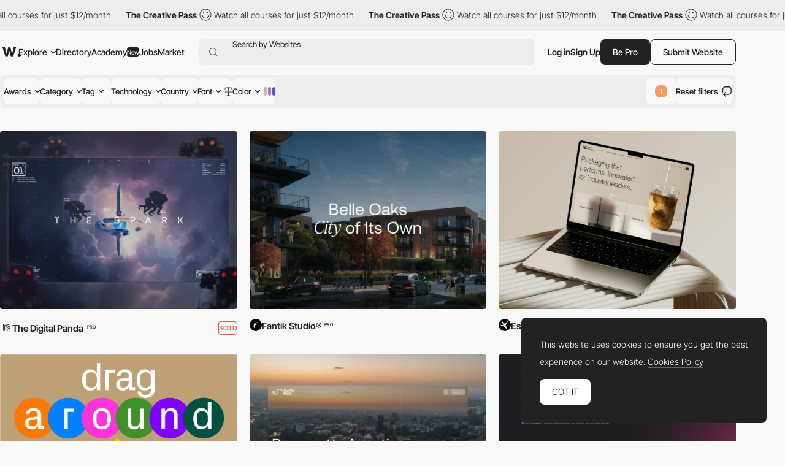

--- FILE ---
content_type: text/html; charset=UTF-8
request_url: https://www.awwwards.com/websites/%233A3946/
body_size: 58174
content:
<!DOCTYPE html>
<html lang="en">
<head>
    <meta charset="UTF-8">
    <meta name="referrer" content="origin-when-cross-origin" />
    <meta name="viewport" content="width=device-width, initial-scale=1.0">
    <title>Awwwards Nominees</title>
                <meta name="theme-color" content="#3ea094">
    

    
    
                <meta name="description" content="            Awwwards are the Website Awards that recognize and promote the talent and effort of the best developers, designers and web agencies in the world.
    ">
                            <link rel="canonical" href="https://www.awwwards.com/websites/%233A3946/" />
        <link rel="icon" href="https://assets.awwwards.com/assets/images/favicon.svg" type="image/svg+xml" />
    <link rel="mask-icon" href="https://assets.awwwards.com/assets/images/favicon-safari.svg" color="#000000" />
    <link rel="apple-touch-icon" href="https://www.awwwards.com/apple-touch-icon.png" />
    <link rel="preload" href="https://assets.awwwards.com/assets/fonts/inter-tight/InterTight-VariableFont_wght.ttf" as="font" crossorigin>
    <style>
        *{margin:0;padding:0}html{box-sizing:border-box}*,*:before,*:after{box-sizing:inherit}article,aside,details,figcaption,figure,footer,header,nav,section{display:block}li{list-style:none}table{border-collapse:separate;border-spacing:0}img{border:none}input{border:none}input[type=submit],input[type=text]{-webkit-appearance:none}input:focus{outline:none}input[type=submit],button{cursor:pointer}input[type=submit]:focus,button:focus{outline:none}a{text-decoration:none}.grid{display:grid;grid-template-rows:repeat(var(--grid-rows, 1), 1fr);grid-template-columns:repeat(var(--grid-columns, 12), 1fr);gap:var(--grid-gutter, var(--gutter))}.grid__col-1{grid-column:auto/span 1}.grid__col-2{grid-column:auto/span 2}.grid__col-3{grid-column:auto/span 3}.grid__col-4{grid-column:auto/span 4}.grid__col-5{grid-column:auto/span 5}.grid__col-6{grid-column:auto/span 6}.grid__col-7{grid-column:auto/span 7}.grid__col-8{grid-column:auto/span 8}.grid__col-9{grid-column:auto/span 9}.grid__col-10{grid-column:auto/span 10}.grid__col-11{grid-column:auto/span 11}.grid__col-12{grid-column:auto/span 12}@media(max-width: 576px){.grid{display:flex;flex-direction:column}[class*=grid__col-]{grid-column:auto}}@font-face{font-family:"Inter Tight";src:url("https://assets.awwwards.com/assets/fonts/inter-tight/InterTight-VariableFont_wght.ttf") format("truetype");font-weight:100 900}body:has(.nav-filters__item.is-open){overflow-y:hidden}@media(max-width: 1000px){body:has(.nav-filters__item.is-open) #header{z-index:0}body:has(.nav-filters__item.is-open) .nav-filters__container{background:rgba(0,0,0,0);pointer-events:none}body:has(.nav-filters__item.is-open) .nav-filters__item{opacity:0}body:has(.nav-filters__item.is-open) .nav-filters__dropdown{pointer-events:all}}:root{--nf-height: 54px;--nf-container-pad: 6px;--nf-bg-1: #ededed;--nf-bg-2: #f8f8f8;--nf-bg-3: #fff;--nf-bg-count: #FF9667}.l-filters{display:grid;grid-auto-columns:auto 1fr}.l-filters:has(.l-filters__left) .nav-filters{margin-bottom:clamp(20px,3vw,40px)}.l-filters__left{display:flex;align-items:center}.l-filters__right{display:flex;align-items:center;justify-content:flex-end;gap:20px;white-space:nowrap}.l-filters .nav-filters,.l-filters .toggle{grid-column:1/3}@media(max-width: 1024px){.l-filters{grid-template-columns:1fr;padding-block:20px}.l-filters__left{order:-1;margin-bottom:20px}.l-filters__right{justify-content:space-between}}@media(max-width: 768px){.l-filters__right{white-space:normal}}.nav-filters{position:relative;z-index:1;margin-top:10px}.nav-filters:has(.is-open){z-index:3}.nav-filters:has(.is-open) .nav-filters__overlay{opacity:1;visibility:visible}.nav-filters__overlay{position:fixed;top:0;left:0;width:100%;height:100%;background:rgba(0,0,0,0);opacity:0;visibility:hidden;transition:all .3s;z-index:3}.nav-filters__container{position:relative;display:flex;justify-content:space-between;flex-wrap:wrap;gap:8px;min-height:var(--nf-height);padding:var(--nf-container-pad);background:var(--nf-bg-1);border-radius:var(--rounded-normal);z-index:4;transition:all .3s}.nav-filters__left{height:100%}.nav-filters__list{display:flex;gap:6px;flex-wrap:wrap;height:100%;font-size:.95rem;font-weight:var(--font-medium)}.nav-filters__list>li{position:relative;min-width:0}.nav-filters__item{display:flex;align-items:center;min-width:48px;max-width:220px;height:42px;padding-inline:24px;background:var(--nf-bg-2);border-radius:var(--rounded-normal);cursor:pointer;transition:all .3s}.nav-filters__item:hover{background:var(--nf-bg-3)}.nav-filters__item:has(.nav-filters__count){position:relative;padding:0;overflow:hidden}.nav-filters__item.is-open+.nav-filters__dropdown{max-height:500px;opacity:1;visibility:visible;animation:none}.nav-filters__item.is-open .nav-filters__arrow{transform:rotate(180deg)}.nav-filters__item span{text-overflow:ellipsis;white-space:nowrap;overflow:hidden}.nav-filters__item>.ico-svg{margin-left:6px}.nav-filters__ico{margin-left:6px}.nav-filters__dropdown{position:absolute;top:calc(100% + 12px);left:calc(var(--nf-container-pad)*-1);width:280px;max-height:0;padding:8px 8px 0 8px;background:var(--nf-bg-2);border-radius:var(--rounded-normal);box-shadow:0px 0px 6px 0px rgba(0,0,0,.2);opacity:0;visibility:hidden;overflow:hidden;transition:all .6s;z-index:2}.nav-filters__search{position:relative;display:flex;height:42px;margin-bottom:8px;background:var(--nf-bg-1);border-radius:var(--rounded-normal)}.nav-filters__search input{width:100%;padding-inline:30px 8px;background:rgba(0,0,0,0)}.nav-filters__search button{position:absolute;top:50%;left:8px;transform:translateY(-50%);border:none;color:#a7a7a7;background:none}.nav-filters__search .ico-svg{display:block}.nav-filters__sublist{max-height:326px;margin-bottom:12px;overflow-y:auto}.nav-filters__sublist::-webkit-scrollbar{width:4px}.nav-filters__sublist::-webkit-scrollbar-track{background:var(--nf-bg-1);border-radius:4px}.nav-filters__sublist::-webkit-scrollbar-thumb{background:rgba(0,0,0,.3);border-radius:4px}.nav-filters__sublist::-webkit-scrollbar-thumb:hover{background:rgba(0,0,0,.6)}.nav-filters__subitem{position:relative;display:flex;align-items:center;min-height:40px;padding-inline:30px 8px;border-radius:var(--rounded-normal);transition:all .3s}.nav-filters__subitem.is-active:after{opacity:1}.nav-filters__subitem span{text-overflow:ellipsis;white-space:nowrap;overflow:hidden}.nav-filters__subitem:before{content:"";position:absolute;left:10px;width:12px;height:12px;border:1px solid #a7a7a7;border-radius:50%}.nav-filters__subitem:after{content:"";position:absolute;left:12px;width:8px;height:8px;background:currentColor;border-radius:50%;opacity:0;transition:all .3s}.nav-filters__subitem:hover{background:var(--nf-bg-1)}.nav-filters__subitem:hover:after{opacity:1}.nav-filters__colors{display:grid;grid-template-columns:repeat(3, 1fr);width:100%;margin-bottom:8px;margin-right:8px;border-radius:4px;overflow:hidden}.nav-filters__color{display:block;width:100%;max-height:40px;aspect-ratio:3/1.35;transition:all .3s}.nav-filters__color:hover{box-shadow:inset 0 0 0 8px rgba(0,0,0,.4)}.nav-filters__count{position:absolute;top:50%;left:50%;display:flex;align-items:center;justify-content:center;width:20px;height:20px;background:var(--nf-bg-count);line-height:normal;font-size:var(--text-size-small);color:#fff;border-radius:var(--rounded-normal);transform:translate(-50%, -50%)}.nav-filters__right .nav-filters__dropdown{left:auto;right:0}.nav-filters__ani-count .nav-filters__count{overflow:visible}.nav-filters__ani-count .nav-filters__count:before{content:"";display:block;position:absolute;top:0;left:0;right:0;bottom:0;animation:aniCountPulse 1s ease 5;border-radius:var(--rounded-normal);border:4px double var(--nf-bg-count)}.nav-filters__ani-count .nav-filters__dropdown{animation:aniDropdownHideShow 4s 1s forwards}@media(max-width: 1100px){.nav-filters__item{padding-inline:12px;max-width:100%}}@media(max-width: 1000px){.nav-filters__left,.nav-filters__right{width:100%}.nav-filters__list>li{width:calc(50% - 3px)}.nav-filters__list>li:nth-child(n+7){display:none}.nav-filters__dropdown{display:none}.nav-filters__item.is-open+.nav-filters__dropdown{display:block;position:fixed;top:var(--pad-inner);left:var(--pad-inner);width:calc(100% - var(--pad-inner)*2)}.nav-filters__overlay{background:rgba(0,0,0,.3)}}@keyframes aniCountPulse{0%{transform:scale(1);opacity:1}60%{transform:scale(1.3);opacity:.4}100%{transform:scale(1.4);opacity:0}}@keyframes aniDropdownHideShow{0%{transform:translateY(-20px);max-height:0;opacity:0}10%{transform:translateY(0px);max-height:500px;opacity:1;visibility:visible;z-index:5}90%{transform:translateY(0px);max-height:500px;opacity:1;visibility:visible;z-index:5}100%{transform:translateY(-20px);max-height:0;opacity:0;visibility:hidden}}.breadcrumb-filters{--bf-line-height: 130%;display:flex;gap:12px;flex-wrap:wrap;line-height:var(--bf-line-height)}.breadcrumb-filters__top{display:flex;justify-content:space-between;flex-wrap:wrap;gap:12px}.breadcrumb-filters__left{display:flex;gap:12px;flex-wrap:wrap}.breadcrumb-filters__right{display:flex;gap:20px;flex-wrap:wrap}.breadcrumb-filters__list{display:flex;gap:12px}.breadcrumb-filters__title{font-size:var(--text-primary);font-weight:var(--font-bold);line-height:var(--bf-line-height)}.breadcrumb-filters__item.is-active{font-weight:var(--font-medium)}.breadcrumb-filters__link{display:flex;align-items:center;transition:all .3s}.breadcrumb-filters__link:hover{opacity:.8}.breadcrumb-filters__grid{display:flex;align-items:center;gap:12px}.breadcrumb-filters__grid li{position:relative}.breadcrumb-filters__grid .is-active:after{content:"";display:block;position:absolute;bottom:-4px;left:0;width:100%;height:1px;background:var(--color-primary)}.breadcrumb-filters__grid .ico-svg{display:block;cursor:pointer}.breadcrumb-filters__grid .ico-svg:hover{opacity:.8}.breadcrumb-filters [data-count]:after{padding:2px 2px 0 2px;content:attr(data-count);margin-left:4px;border:var(--border-thin) solid var(--color-primary);border-radius:2px;font-size:12px;line-height:10px;font-weight:300}.breadcrumb-filters__more{padding-top:clamp(20px,3vw,50px);line-height:150%}.breadcrumb-filters__more h3{margin-bottom:1rem;font-size:18px;font-size:clamp(18px,16.5915492958px + 0.2816901408vw,22px);font-weight:var(--font-bold)}@media(max-width: 768px){.breadcrumb-filters__list li:not(:last-child){display:none}}:root{--font-1: Inter Tight;--font-light: 300;--font-normal: 400;--font-medium: 500;--font-bold: 600;--font-extrabold: 700;--font-black: 800;--color-primary: #222;--color-primary-rgb: 34, 34, 34;--color-link: #222;--color-white: #fff;--color-white-rgb: 255, 255, 255;--color-orange: #FA5D29;--color-errors: #FA5D29;--color-blue: #49B3FC;--color-featured: #f8f0ee;--color-red: #FA5D29;--color-underlined: var(--color-primary-rgb);--color-connect: #FF602C;--color-connect-2: #FFAE94;--color-connect-3: #FFC5B1;--color-inspire: #AAEEC4;--color-inspire-2: #C8E4D3;--color-inspire-3: #E2F4E9;--color-awards: #502bd8;--color-awards-2: #6749d1;--color-awards-3: #917eda;--color-read: #c0ab3c;--color-read-2: #CDC38B;--color-read-3: #DBD6C0;--color-learn: #FFF083;--color-learn-2: #FFF9D0;--color-learn-3: #fffbe2;--color-jobs: #74bcff;--color-jobs-2: #99ccfc;--color-jobs-3: #b4d7f8;--text-size-small: 11px;--text-size-primary: 14px;--text-size-medium: 18px;--text-size-large: 22px;--border-gray: #ededed;--color-dotteds-rgb: 34, 34, 34;--bg-primary: #F8F8F8;--bg-primary-rgb: 248, 248, 248;--bg-secondary: #222;--bg-3rd: #ededed;--bg-4rd: #f8f8f8;--bg-white: white;--innerWidth: 1816px;--header-height: 71px;--gutter: 20px;--pad-inner: 52px;--color-odd-rows: #f8f8f8;--avatar-bg: #F8F8F8;--border-table: #222;--border-thin: 0.5px;--alert-green: #e0f4d9;--alert-green-rgb: 224, 244, 217;--alert-yellow: #FFF083;--alert-yellow-rgb: 255, 240, 131;--modal-alpha: 0.7;--rounded-small: 4px;--rounded-normal: 8px;--rounded-large: 1rem;--img-resizing-site: 16 / 12;--img-resizing-paronamic: 2 / 1;--img-resizing-desktop: 19 / 10}.fs-1{font-size:24px}html{scroll-behavior:smooth;font-size:var(--text-size-primary)}body{margin:auto;font-family:var(--font-1);font-size:var(--text-size-primary);font-weight:300;background:var(--bg-primary);color:var(--color-primary);line-height:200%;overflow-x:hidden;-webkit-font-smoothing:antialiased;-moz-osx-font-smoothing:grayscale;text-rendering:optimizeLegibility}body.dark{--color-primary: #eee;--bg-primary: #121212}@media(min-width: 768px){body.has-header-above #content{margin-top:-71px}body.has-header-above #header{background:rgba(0,0,0,0)}}body.header-dark #header{--color-primary: #fff;--bg-primary: #222;--sf-bg: #383838;--button-bg: var(--color-primary);--button-color: #222;color:var(--color-primary)}.content-header{background:var(--ch-bg, transparent);overflow:hidden}@media(min-width: 768px){.content-header{margin-bottom:clamp(30px,6vw,100px);padding-top:71px;padding-bottom:clamp(30px,6vw,100px)}}.content-header .block{margin-bottom:0}input,select,textarea,button{font-family:var(--font-1);font-size:var(--text-size-primary)}figure img{display:block}a{color:var(--color-link)}strong{font-weight:var(--font-bold)}.ico-svg{position:relative;display:inline-block;height:auto;fill:currentColor;transition:all .3s}.ico-svg.is-success{color:#52c67e}.ico-svg.is-danger{color:#fa5d29}.ico-svg.is-alert{color:#ff602c}.ico-svg[class*="--reflect"]{transform:scaleX(-1)}.ico-svg[class*="--white"]{color:#fff}.ico-svg[class*="--middle"]{top:-1px;vertical-align:middle;margin-right:.1em}.has-sticker{position:relative}span.has-sticker{display:inline-block}.has-sticker .sticker-svg{position:absolute;pointer-events:none}.has-sticker__ico{position:absolute;height:auto;margin-block:auto;pointer-events:none}.sticker-svg{--color-1: #ec6237;--color-2: #e5d8ca;--color-3: #AAEEC4;--color-4: #502BD8;--color-5: #222;--color-6: #502BD8;--color-7: #FCB6F2;position:relative;display:inline-block;width:-moz-fit-content;width:fit-content;height:auto}.sticker-svg.sc-orange-beige{--sc-1: var(--color-1);--sc-2: var(--color-2)}.sticker-svg.sc-orange-black{--sc-1: var(--color-1);--sc-2: var(--color-5)}.sticker-svg.sc-beige-purple{--sc-1: var(--color-2);--sc-2: var(--color-4)}.sticker-svg.sc-green-black{--sc-1: var(--color-3);--sc-2: var(--color-5)}.sticker-svg.sc-green-purple{--sc-1: var(--color-3);--sc-2: var(--color-4)}.sticker-svg.sc-purple-pink{--sc-1: var(--color-6);--sc-2: var(--color-7)}.sticker-svg.sc-purple-green{--sc-1: var(--color-6);--sc-2: var(--color-3)}.bg-color-academy{background-color:var(--color-learn) !important}img{max-width:100%}p{margin-bottom:1em}:root{--sf-height: 42px;--sf-bg: #ededed;--hf-bg: var(--bg-primary)}.has-content-header,.modal .header-floating{--sf-bg: var(--ch-bg, #f8f8f8);--hf-bg: var(--ch-bg, --bg-primary)}body.has-header-sticky #header{position:sticky;top:0;z-index:3;background:var(--bg-primary)}body.has-header-dark .header-main{--hm-color: white;--button-color: var(--color-primary);--button-bg: var(--hm-color);--button-border: var(--hm-color);--sf-bg: #333}body.has-header-dark .header-main .button[class*="--outline"]{--button-color: var(--hm-color)}body.has-header-dark .header-main .button[class*="--outline"]:hover{--button-border: var(--color-primary)}body.has-header-dark:has(.nav-header-main__link.is-open) .header-main,body.has-header-dark:has(.header-main.has-search-focus) .header-main{--hm-color: #222;--sf-bg: var(--nf-bg-3)}body.has-content-header .search-form,body.has-content-header .header-floating,body.has-content-header .marquee-top{filter:brightness(95%)}body.has-content-header:has(.nav-header-main__link.is-open) .search-form,body.has-content-header:has(.nav-header-main__link.is-open) .header-floating,body.has-content-header:has(.header-main.has-search-focus) .search-form,body.has-content-header:has(.header-main.has-search-focus) .header-floating{filter:none}body:has(.nav-header-main__link.is-open),body:has(.header-main.has-search-focus),body:has(.nav-header-main.is-open){overflow-y:hidden}@media(max-width: 1270px){body:has(.nav-header-main__link.is-open),body:has(.header-main.has-search-focus),body:has(.nav-header-main.is-open){--ch-bg: var(--bg-primary)}body:has(.nav-header-main__link.is-open) .marquee-top,body:has(.header-main.has-search-focus) .marquee-top,body:has(.nav-header-main.is-open) .marquee-top{display:none}}@media(min-width: 1270px){body:has(.bt-dropdown-user) .nav-header-main__content{padding-right:328px}body:has(.nav-header-main__link.is-open) .nav-header-main,body:has(.header-main.has-search-focus) .nav-header-main{margin-inline:0}body:has(.nav-header-main__link.is-open) .nav-header-main__item,body:has(.header-main.has-search-focus) .nav-header-main__item{padding-inline:0}body:has(.nav-header-main__link.is-open) .nav-header-main__item:not(.has-dropdown),body:has(.header-main.has-search-focus) .nav-header-main__item:not(.has-dropdown){display:none}body:has(.nav-header-main__link.is-open) .nav-header-main__link,body:has(.header-main.has-search-focus) .nav-header-main__link{display:none}}#header{--header-mt: 8px;position:relative;margin-top:var(--header-mt)}.header-fixed #header{position:sticky;top:0;background:var(--bg-primary);z-index:4}#header.is-top{z-index:5}@media(max-width: 768px){#header{--header-mt: 0px;position:sticky;top:0;margin-top:0;z-index:5;background:var(--bg-primary)}#header .inner{inline-size:auto;margin-inline:0}}.c-header-main{--header-height: 54px;width:var(--innerWidth);max-width:100%;height:var(--header-height)}.header-main{--hm-color: var(--color-primary);--hm-text: var(--text-size-primary);--hm-active-bg: #ededed;--hm-active-bg-2: var(--bg-primary);--hm-active-color: var(--color-primary);--hm-active-2-color: var(--color-primary);--hm-active-3-color: rgba(0,0,0,0.13);--hm-border-alpha: 0.3;--hm-separator: 10px;--color-link: var(--hm-color);position:relative;font-weight:400;color:var(--hm-color);z-index:3}.header-main.has-search-focus .header-main__container{z-index:1}.header-main.has-search-focus .search-inspiration li:has([data-section=search]){display:block}.header-main.has-search-focus .search-inspiration li:has([data-section=nav]){display:none}@media(min-width: 1270px){.header-main.has-search-focus .nav-header-main__item{border-bottom:0}.header-main.has-search-focus .nav-header-main__item:not(:has(.nav-header-main__dropdown)){display:none}.header-main.has-search-focus .nav-header-main__link{display:none}}.header-main.has-search-fill .search-inspiration__nav{display:none}.header-main.has-search-fill .search-inspiration__searching{display:block}@media(max-width: 1270px){.header-main.has-search-fill .nav-header-main__item{border-bottom:0}.header-main.has-search-fill .nav-header-main__item:not(:has(.nav-header-main__dropdown)){display:none}.header-main.has-search-fill .nav-header-main__link{display:none}}.header-main:has(.nav-header-main__link.is-open),.header-main.has-search-focus{--color-primary: #222;--hm-color: #222;--sf-bg: var(--nf-bg-3);--button-bg: var(--hm-color);--button-color: white;--button-border: var(--hm-color)}.header-main:has(.nav-header-main__link.is-open) .header-main__overlay,.header-main.has-search-focus .header-main__overlay{opacity:1;visibility:visible}@media(min-width: 1270px){.header-main:has(.nav-header-main__link.is-open) .header-main__container,.header-main.has-search-focus .header-main__container{background:var(--hm-active-bg);border-bottom-left-radius:0;border-bottom-right-radius:0}.header-main:has(.nav-header-main__link.is-open) .nav-header-main__dropdown,.header-main.has-search-focus .nav-header-main__dropdown{height:auto;opacity:1;visibility:visible}}.header-main__container{position:relative;display:flex;align-items:center;width:100%;height:var(--header-height);padding-inline:6px;font-size:var(--hm-text);color:var(--hm-color);border-radius:var(--rounded-normal);background:var(--ch-bg, --bg-primary);transition:all .3s}.header-main__overlay{position:fixed;top:50%;left:50%;width:200svw;height:200svh;background:rgba(0, 0, 0, var(--modal-alpha));transform:translate(-50%, -50%);z-index:-1;transition:all .3s;opacity:0;visibility:hidden}.header-main__logo{position:relative;left:4px}.header-main__hamburger{position:relative;display:none;align-items:center;height:100%;margin-right:12px;cursor:pointer}.header-main__hamburger:before{content:"";position:absolute;inset:0;width:48px;left:-20px}.header-main__hamburger svg{stroke:currentColor}.header-main__logo svg{display:block;fill:var(--hm-color);transition:all .3s}.header-main__search{flex:1;margin-left:clamp(8px,3vw,24px)}.header-main__right{display:flex;gap:12px;height:var(--sf-height);margin-left:clamp(8px,3vw,20px)}.header-main__bts{display:flex;gap:12px}.header-main__bts .button{font-weight:var(--font-medium)}.header-main__user{height:100%;display:flex;align-items:center;gap:16px}.header-main__separator{width:1px;height:24px;background-color:rgba(var(--color-primary-rgb), 0.2)}.header-main__link{cursor:pointer}.header-main__ico{display:none;align-items:center;cursor:pointer}@media(max-width: 1270px){.header-main:has(.nav-header-main.is-open) .header-main__overlay{opacity:1;visibility:visible}.header-main__logo{position:static}.header-main__hamburger{display:flex}.header-main__overlay{display:none}}@media(max-width: 1024px){.header-main #g_id_onload{display:none}}@media(max-width: 768px){.header-main__container{border-radius:0;padding-inline:0 var(--pad-inner)}.header-main__hamburger{justify-content:center;margin-right:0;aspect-ratio:1/1}}.nav-header-main{height:var(--header-height);margin-inline:60px 0px;font-weight:var(--font-medium)}.nav-header-main.is-open{left:0;opacity:1;visibility:visible;transform:translateX(0)}.nav-header-main.is-open .nav-header-main__dropdown{opacity:1;visibility:visible}.nav-header-main__content{min-height:450px;padding:0 424px 12px 60px}.nav-header-main__list{display:flex;align-items:center;height:100%}.nav-header-main__item{height:100%;padding-inline:10px}.nav-header-main__item.has-dropdown .nav-header-main__link{cursor:pointer}.nav-header-main__link{display:flex;align-items:center;height:100%;color:var(--hm-color);transition:all .3s}.nav-header-main__link.is-open .nav-header-main__arrow{transform:scaleY(-1)}.nav-header-main__link:has(.budget-tag){gap:4px}.nav-header-main__link:hover{opacity:.7}.nav-header-main__link .ico-svg{margin-left:6px}.nav-header-main__arrow{transition:none}.nav-header-main__arrow--sub{display:none}.nav-header-main__dropdown{position:absolute;top:calc(100% - 1px);left:0;width:100%;height:0;background:var(--hm-active-bg);color:var(--hm-active-2-color);font-weight:lighter;background:var(--hm-active-bg);border-bottom-left-radius:var(--rounded-normal);border-bottom-right-radius:var(--rounded-normal);overflow:hidden;opacity:0;visibility:hidden;transition:all .3s;z-index:1}.nav-header-main__social{display:none}.nav-header-main__sponsor{position:absolute;bottom:0;right:8px;margin-right:12px;margin-bottom:12px;font-size:14px;font-weight:400;color:var(--hm-color)}@media(max-width: 1270px){.nav-header-main{--nhm--top: calc(var(--header-height) + calc(var(--header-mt) * 2 ));display:flex;flex-direction:column;justify-content:space-between;position:fixed;top:var(--nhm--top);left:0;width:100%;min-height:calc(100dvh - var(--nhm--top));margin:0;padding:0;font-weight:300;background:var(--bg-primary);overflow-y:auto;z-index:1;opacity:0;visibility:hidden;transition:opacity .3s}.nav-header-main__content{min-height:auto;padding:0}.nav-header-main__list{flex-direction:column;gap:0;height:auto}.nav-header-main__list>li:not(:last-child){border-bottom:1px solid rgba(0, 0, 0, var(--hm-border-alpha))}.nav-header-main__link{background:var(--hm-active-3-color)}.nav-header-main__item{flex-direction:column;width:100%;height:auto;padding-inline:0}.nav-header-main__link{display:flex;justify-content:space-between;width:100%;height:54px;padding:12px 20px;line-height:normal;font-weight:var(--font-medium)}.nav-header-main__link.is-open+.nav-header-main__dropdown{display:block}.nav-header-main__link .ico-svg{display:none}.nav-header-main__dropdown{position:static;height:auto}.nav-header-main__dropdown .inner{inline-size:auto}.nav-header-main__social{display:flex;justify-content:space-around}.nav-header-main__social a{display:block;padding:12px}.nav-header-main__social .ico-svg{display:block}.nav-header-main__sponsor{display:none;position:static}.nav-header-main .search-inspiration{--si-gap: 16px}}.search-form{position:relative;display:flex;align-items:center;gap:20px;height:var(--sf-height);background:var(--sf-bg);border-radius:var(--rounded-normal);transition:background .3s}.search-form__field{display:flex;flex:1;height:100%;padding-left:16px;border-top-left-radius:var(--rounded-normal);border-bottom-left-radius:var(--rounded-normal)}.search-form__button{display:flex;align-items:center;padding:0;background:rgba(0,0,0,0);border:none;cursor:pointer}.search-form__button:focus{outline:none}.search-form__button .ico-svg{fill:var(--hm-color)}.search-form__input{position:absolute;inset:0;padding-left:38px;background:rgba(0,0,0,0);border:none;font-size:.95rem;color:var(--hm-color)}.search-form__input:focus{outline:none}.search-form__input::-moz-placeholder{color:var(--hm-color)}.search-form__input::placeholder{color:var(--hm-color)}.search-inspiration{--si-gap: 28px;--si-nav-width: 180px;position:relative;display:flex;gap:var(--si-gap);width:100%;font-weight:400;color:var(--hm-color)}.search-inspiration__nav{width:var(--si-nav-width)}.search-inspiration__nav .search-inspiration__list{display:none;position:absolute;top:0;width:calc(100% - 200px);height:400px;margin-left:200px}.search-inspiration__nav li:has([data-section=search]){display:none}.search-inspiration__nav li:not(:last-child){margin-bottom:2px}.search-inspiration__searching{display:none;width:100%}.search-inspiration__section{position:relative;display:flex;align-items:center;height:40px;padding-inline:38px 16px;border-radius:var(--rounded-normal);cursor:pointer;transition:all .3s}.search-inspiration__section.is-active{background:var(--nf-bg-3);font-weight:var(--font-bold)}.search-inspiration__section.is-active+.search-inspiration__list{display:block}.search-inspiration__section:hover{background:var(--nf-bg-3)}.search-inspiration__section .search-inspiration__ico{position:absolute;top:50%;left:16px;transform:translateY(-50%)}.search-inspiration__section .search-inspiration__arrow{display:none}.search-inspiration__item{position:relative;display:flex;align-items:center;justify-content:space-between;height:40px;padding-inline:8px;line-height:normal;border-radius:var(--rounded-normal);transition:all .3s}.search-inspiration__item:hover{background:var(--nf-bg-3)}.search-inspiration__item[data-count]::after{padding:2px 2px 0 2px;content:attr(data-count);margin-left:4px;margin-left:4px;border-radius:2px;font-size:14px;line-height:10px}.search-inspiration__item-text{display:flex;align-items:center}.search-inspiration__item-text .ico-svg{margin-inline:8px 10px}.search-inspiration__item span{flex:1}.search-inspiration__item span:not(.budget-tag){width:0;text-overflow:ellipsis;white-space:nowrap;overflow:hidden}.search-inspiration [data-search-target]+[data-search-target]{margin-block:16px}.search-inspiration__list:has(.avatar-name){padding-left:14px}.search-inspiration__list:has(.avatar-name) li:not(:last-child){margin-bottom:16px}@media(max-width: 1270px){.search-inspiration{--si-nav-width: 100%}.search-inspiration__nav .search-inspiration__list{position:static;width:100%;height:auto;margin-left:0}.search-inspiration__nav li:not(:last-child){margin-bottom:0}.search-inspiration__menu li{--hm-border-alpha: 0.1;border-top:1px solid rgba(0, 0, 0, var(--hm-border-alpha))}.search-inspiration__section{justify-content:space-between;height:54px;padding-inline:var(--pad-inner);border-radius:0}.search-inspiration__section.is-active{background:var(--hm-active-3-color);border-radius:0}.search-inspiration__section.is-active .search-inspiration__arrow{transform:scaleY(-1)}.search-inspiration__section .search-inspiration__ico{display:none}.search-inspiration__section .search-inspiration__arrow{display:block}.search-inspiration__item{height:54px;padding-inline:var(--pad-inner);background:#fff;border-radius:0}.search-inspiration__item .ico-svg{margin-left:0}.search-inspiration__searching{padding-block:16px;background:#fff}.search-inspiration__searching .search-inspiration__item{height:30px}}.slider-header{position:relative;z-index:0;padding-right:10%;overflow:hidden}.slider-header .swiper-slide{width:350px}.slider-header__figure{margin-bottom:20px}.slider-header__img{display:block}.slider-header__title{line-height:130%;font-size:1rem;font-weight:300}.slider-header__nav{display:flex;justify-content:flex-end}.slider-header__btnav{display:flex;justify-content:center;align-items:center;width:30px;height:30px;cursor:pointer;transition:all .3s}.slider-header__btnav:hover{opacity:.7}.slider-header__btnav--next{transform:scaleX(-1)}.header-floating{position:fixed;top:-80px;left:0;width:100%;height:72px;min-height:72px;background:var(--hf-bg);border-bottom:1px solid var(--ch--bg, --bg-3rd);transition:all .3s ease-in-out;z-index:4}.header-floating.show{top:0}.header-floating .inner{display:flex;justify-content:space-between;align-items:center;height:100%}.header-floating__left{display:flex;align-items:center;gap:10px}.header-floating__right{display:flex;align-items:center;gap:40px}.header-floating__by{display:flex;align-items:center;gap:10px}.modal .header-floating{filter:brightness(95%)}@media(max-width: 1024px){.header-floating__left{height:32px;overflow:hidden}.header-floating__left strong{padding-right:8px;text-overflow:ellipsis;white-space:nowrap;overflow:hidden}}@media(max-width: 768px){.header-floating{display:none !important}}.list-featured{display:flex;flex-wrap:wrap;gap:8px}.list-featured__img{display:block;width:100%;border-radius:4px}.list-featured__title{display:block;margin-top:12px;color:var(--color-white);line-height:100%}.bt-dropdown-user{position:relative;display:flex;align-items:center}.bt-dropdown-user:hover .dropdown-user{opacity:1;visibility:visible}.bt-dropdown-user .circle-avatar{font-size:1.25em}@media(max-width: 576px){.bt-dropdown-user .bt-dropdown-user__link{pointer-events:none}}.dropdown-user{--color-hover: rgba(255,255,255, 0.1);position:absolute;top:calc(100% + 12px);left:0;width:230px;padding:20px 0;background:var(--bg-secondary);color:var(--color-white);border-radius:var(--rounded-normal);z-index:3;transition:all .3s;opacity:0;visibility:hidden}.dropdown-user:before{content:"";width:44px;height:44px;position:absolute;top:-25px}.dropdown-user__list{padding:16px 0;border-bottom:1px solid var(--color-hover)}.dropdown-user__list:first-child{padding-top:0}.dropdown-user__list:last-child{padding-bottom:0;border-bottom:0}.dropdown-user__link{padding:0 28px;display:flex;align-items:center;gap:8px;color:var(--color-white);transition:all .3s}.dropdown-user__link:hover{background-color:var(--color-hover)}@media(max-width: 1024px){.dropdown-user{left:auto;right:0}}:root{--height-input: 48px;--pad-input: 16px;--bg-input: #fff;--bg-input-hover: #f8f8f8;--color-input: #222;--border-input: #ededed;--check-toggle-width: 80px;--check-toggle-height: 40px;--check-toggle-color-ball: #fff;--check-toggle-color-bg: #dedede;--check-toggle-color-bg-checked: #222}.form-field{position:relative;width:100%}.form-field.is-invalid .text-input{color:currentColor;border-color:var(--color-errors)}.form-field.is-invalid .input-drag{border-color:var(--color-errors)}.form-field.is-invalid .link-underlined{--color-underlined: 250, 93, 41}.form-field.is-invalid .form-field__msg{color:var(--color-errors)}.form-field__label{display:block;margin-bottom:8px;line-height:100%;text-transform:uppercase;font-size:12px;font-weight:300;color:#a7a7a7}.form-field__label.is-required:after{content:" (*)"}.form-field__msg{padding-top:1em;font-size:var(--text-size-small);line-height:100%;color:#a7a7a7}.form-field__msg li:not(:last-child){margin-bottom:.5em}.form-field__remove{position:absolute;bottom:0;right:0;display:flex;justify-content:center;align-items:center;width:36px;height:var(--height-input);cursor:pointer;transition:all .3s}.form-field__remove:hover{opacity:.7}.form-field__remove+.text-input{padding-right:36px}.form-field .text-input{width:100%}.text-input{display:block;height:var(--height-input);padding:0 var(--pad-input);background:var(--bg-input);border:0;color:var(--color-input);border-bottom:1px solid var(--border-input);transition:all .3s ease-in-out}.text-input:focus{outline:0;border-color:#a7a7a7}.text-input:disabled{background:var(--bg-primary)}.text-input::-moz-placeholder{color:#dedede;font-weight:300}.text-input::placeholder{color:#dedede;font-weight:300}textarea.text-input{height:100px;padding-top:var(--pad-input)}.box-input-check-toggle{display:flex;align-items:center;gap:10px}.box-text-input{position:relative;display:flex;width:100%;background:var(--bg-input)}.box-text-input__url{display:flex;align-items:center;padding-left:var(--pad-input);color:#a7a7a7;border-bottom:1px solid var(--border-input)}.box-text-input .text-input{width:100%;padding-left:4px}.c-toggle{display:inline-flex;gap:16px}.label-c-toggle+.c-toggle{margin-left:2em}.c-toggle__col{display:flex;align-items:center}.c-toggle strong{position:relative;line-height:130%}.c-toggle sup{position:absolute;bottom:100%;left:0;width:100%;text-align:center;color:#7a7a7a;font-size:var(--text-size-small)}.check-toggle{display:inline-block;position:relative;width:var(--check-toggle-width);height:var(--check-toggle-height);-webkit-user-select:none;-moz-user-select:none;user-select:none}.check-toggle__ball{position:relative;top:2px;display:block;width:calc(var(--check-toggle-height) - 4px);height:calc(var(--check-toggle-height) - 4px);background:var(--check-toggle-color-ball);border-radius:50%;transform:translateX(2px);transition:all .3s}.check-toggle input{display:none}.check-toggle input:checked+label{--check-toggle-color-bg: var(--check-toggle-color-bg-checked)}.check-toggle input:checked+label .check-toggle__ball{transform:translateX(calc(var(--check-toggle-width) - var(--check-toggle-height) + 2px))}.check-toggle label{position:absolute;inset:0;background:var(--check-toggle-color-bg);border-radius:var(--check-toggle-height);cursor:pointer;transition:all .3s}.input-check{position:relative;display:inline-block}.input-check input{display:none}.input-check label{display:inline-block;position:relative;padding-left:25px;margin-right:30px;line-height:130%;cursor:pointer}.input-check label:before{content:"";display:block;position:absolute;top:9px;left:0;width:19px;height:19px;margin-top:-10px;border:2px solid #dedede;border-radius:var(--rounded-small)}.input-check label:after{content:"";position:absolute;top:4px;left:5px;width:9px;height:9px;background:var(--color-primary);border-radius:2px;opacity:0;transform:scale(0);transition:all .3s}.input-check input[type=checkbox]:checked+label:after{opacity:1;transform:scale(1)}.input-check input[type=radio]:checked+label:after{opacity:1;transform:scale(1)}.input-check input[type=radio]+label:before{border-radius:50%}.input-check input[type=radio]+label:after{border-radius:50%;border:none;top:4px;left:5px;width:9px;height:9px;background-color:var(--color-primary);border-radius:50%;transform:scale(0)}.input-ranger-double{--height-ranger: 20px;position:relative;width:100%;height:var(--height-ranger)}.input-ranger-double__input{-webkit-appearance:none;-moz-appearance:none;appearance:none;width:100%;outline:none;position:absolute;margin:auto;top:0;bottom:0;background-color:rgba(0,0,0,0);pointer-events:none}.input-ranger-double__track{width:100%;height:4px;position:absolute;margin:auto;top:0;bottom:0;border-radius:var(--height-ranger)}.input-ranger-double input[type=range]::-webkit-slider-runnable-track{-webkit-appearance:none}.input-ranger-double input[type=range]::-moz-range-track{-moz-appearance:none}.input-ranger-double input[type=range]::-webkit-slider-thumb{-webkit-appearance:none;height:var(--height-ranger);width:var(--height-ranger);background-color:var(--color-white);border:2px solid #27ae60;pointer-events:auto;border-radius:50%;cursor:pointer}.input-ranger-double input[type=range]::-moz-range-thumb{-webkit-appearance:none;height:var(--height-ranger);width:var(--height-ranger);background-color:var(--color-white);border:2px solid #27ae60;pointer-events:auto;border-radius:50%;cursor:pointer;box-sizing:border-box}.input-ranger-double input[type=range]:active::-webkit-slider-thumb{background:#27ae60}.input-ranger-double__values{display:flex;justify-content:space-between;padding-top:8px;color:#a7a7a7}.input-ranger-double__values strong{color:var(--color-primary)}.input-drag{position:relative;display:flex;justify-content:center;align-items:center;border:1px solid var(--border-input);aspect-ratio:var(--input-ratio, 1/1);border-radius:var(--rounded-small);background-color:var(--bg-input);overflow:hidden;transition:all .3s}.input-drag:hover{border-color:#a7a7a7}.input-drag.is-drag{border-color:var(--color-primary);border-style:dashed;background-color:#ededed}.input-drag.is-inserted:hover .input-drag__hover{opacity:1}.input-drag.is-inserted .input-drag__hover{z-index:1}.input-drag__input{position:absolute;top:0;left:0;width:100%;height:100%;opacity:0;overflow:hidden;cursor:pointer;z-index:1}.input-drag__label{padding:20px;text-align:center;line-height:140%}.input-drag__label p{margin-bottom:.5em}.input-drag__label p:last-child{margin-bottom:0}.input-drag__preview{position:absolute;inset:0}.input-drag__preview img,.input-drag__preview video{width:100%;height:100%;-o-object-fit:cover;object-fit:cover}.input-drag__hover{position:absolute;inset:0;display:flex;justify-content:center;align-items:center;gap:8px;background:rgba(0,0,0,.5);opacity:0;transition:all .3s}.input-drag__hover .button{position:relative;z-index:5;pointer-events:auto}.input-drag__hover .button:hover{background:red}.form-errors{margin-bottom:30px;color:#fa5d29;line-height:120%}.form-errors li{margin-bottom:8px}.form__section{margin-bottom:60px}.form__row{margin-bottom:30px}.form__row .text-input{width:100%}.form__bts{display:flex;justify-content:space-between;gap:var(--gutter);margin-top:clamp(30px,5vw,60px)}.form__bts__left{display:flex;align-items:center}.form__bts__right{display:flex;gap:8px}.form__bts .button{flex:auto}.form__hr{height:1px;background-color:#dedede;border:none;margin:clamp(40px,4vw,80px) 0}.form__hr--small{margin:clamp(20px,4vw,40px) 0}.box-form-autocomplete{display:flex;gap:8px}.box-form-autocomplete .button,.box-form-autocomplete .text-input{border-radius:var(--rounded-small)}.field-autocomplete{position:relative}.field-autocomplete__wrap{position:relative}.field-autocomplete__dropdown{position:absolute;top:100%;left:0;width:100%;z-index:1;opacity:0;visibility:hidden;transition:all .3s}.field-autocomplete__dropdown.is-visible{opacity:1;visibility:visible}.field-autocomplete__list{max-height:204px;overflow-y:auto}.field-autocomplete__list li{display:flex;align-items:center;gap:8px;padding:4px 16px;border-bottom:1px solid #ededed;background:var(--color-white);cursor:pointer;transition:all .3s}.field-autocomplete__list li:last-child{border-bottom:0}.field-autocomplete__list li:hover{background:#f8f8f8}.field-autocomplete__avatars{display:flex;flex-wrap:wrap;gap:8px;padding:16px}.field-autocomplete__avatars li{position:relative;display:flex;cursor:pointer}.field-autocomplete__avatars li:hover img{opacity:.5}.field-autocomplete__avatars li:hover .ico-svg{opacity:1}.field-autocomplete__avatars li img{transition:all .3s}.field-autocomplete__avatars .circle-avatar{background:#000;border-radius:50%;overflow:hidden}.field-autocomplete__avatars .ico-svg{position:absolute;top:50%;left:50%;width:40%;transform:translate(-50%, -50%);fill:var(--color-white);opacity:0}.field-autocomplete__avatar{display:flex;position:relative}.field-autocomplete__loading{--spinner-bg: #ededed;--spinner-color: #222;position:absolute;top:0;right:0;display:flex;justify-content:center;align-items:center;width:var(--height-input);height:var(--height-input);font-size:10px}.snackbar{--snack-text: var(--color-white);position:fixed;bottom:20px;left:40px;max-width:400px;padding:20px 20px 20px 65px;opacity:0;font-size:16px;color:var(--snack-text);line-height:170%;background:rgba(var(--color-primary-rgb), 0.7);box-shadow:10px 10px 20px -10px rgba(var(--color-primary-rgb), 0.4);border-radius:var(--rounded-normal);z-index:11;transition:all .3s}.snackbar--success{background-color:rgba(14,14,14,.9)}.snackbar--warning{--snack-text: var(--color-primary);background-color:rgba(230,230,0,.9);font-weight:400}.snackbar--error{background-color:rgba(255,0,0,.9)}.snackbar.is-visible{opacity:1;transform:translateY(-20px)}.snackbar svg{position:absolute;top:50%;left:20px;width:30px;height:30px;margin-top:-15px;fill:var(--snack-text)}:root{--button-rounded: 8px;--button-rounded-full: 72px;--button-height: 48px;--button-pad: 24px;--button-bg: var(--color-primary);--button-color: var(--color-white);--button-border-color: var(--color-primary)}.button{position:relative;display:inline-flex;justify-content:center;align-items:center;height:var(--button-height);padding:0 var(--button-pad);background-color:var(--button-bg);font-size:var(--text-size-primary);color:var(--button-color);text-align:center;cursor:pointer;border:none;white-space:nowrap;transition:color .3s,background .3s,border .3s}.button:focus{outline:none}.button[class*="--tag"]{--button-color: var(--color-primary);--button-bg: transparent;--button-border-color: #a7a7a7;border-radius:var(--button-rounded-full);font-size:var(--text-size-medium);border:var(--border-thin) solid var(--button-border-color)}.button[class*="--tag"]:hover{--button-color: var(--color-primary);--button-bg: transparent;border-color:var(--color-primary)}.button[class*="--large"]{--button-height: 72px;min-width:var(--button-height);height:var(--button-height);padding:0 1.6em;font-size:18px;font-weight:400;line-height:var(--button-height)}.button[class*="--medium"]{--button-height: 60px;min-width:var(--button-height);height:var(--button-height);padding:0 1.2em;font-size:16px;line-height:var(--button-height)}.button[class*="--small"]{min-width:42px;height:42px;padding:0 20px;line-height:42px}.button[class*="--x-small"]{min-width:32px;height:32px;padding:0 12px;line-height:32px;font-size:13px}.button[class*="--extra-pad"]{padding:0 3em}.button[class*="--rounded"]{border-radius:var(--button-rounded)}.button[class*="--rounded-full"]{border-radius:var(--button-rounded-full)}.button[class*="--color"]{--button-inside-color: var(--bg-primary);padding:0;border:none;outline:var(--border-thin) solid rgba(var(--color-primary-rgb), 0.3);aspect-ratio:1/1}.button[class*="--color"]:before{content:"";display:block;position:absolute;top:0;left:0;width:100%;height:100%;border:8px solid var(--button-inside-color);border-radius:50%;transition:border .3s}.button[class*="--color"]:hover:before{border-width:4px}.button[class*="--full"]{width:100%}.button[class*="--circle"]{padding:0;border-radius:50%}.button[class*="--square"]{padding:0;aspect-ratio:1/1}.button[class*="--circle"]{padding:0;border-radius:50%;aspect-ratio:1/1}.button[class*="--white"]{--button-bg: var(--color-white);--button-color: var(--color-primary)}.button[class*="--red"]{--button-bg: #FA5D29;--button-color: var(--color-white)}.button[class*="--gray"]{--button-bg: #dedede;--button-color: var(--color-primary)}.button[class*="--blue"]{--button-bg: #49B3FC}.button[class*="--outline"]{--button-color: var(--color-primary);--button-bg: transparent;border:var(--border-thin) solid var(--button-border-color)}.button[class*="--outline--gray"]{--button-border-color: #dedede}.button[class*="--outline--gray"]:hover{--button-bg: #dedede;--button-color: var(--color-primary)}.button[class*="--outline--dark"]{--button-color: var(--color-white);--button-border-color: #fff}.button[class*="--outline--dark"]:hover{--button-bg: #fff;--button-color: var(--color-primary)}.button[class*="--outline--white"]{--button-color: var(--color-white);--button-border-color: #fff}.button[class*="--outline--white"]:hover{--button-color: var(--color-primary);--button-bg: var(--color-white)}.button[class*="--outline--red"]{--button-color: var(--color-red);--button-border-color: var(--color-red)}.button[class*="--outline--red"]:hover{--button-color: var(--color-white);--button-bg: var(--color-red)}.button[class*="--disabled"]{opacity:.5;pointer-events:none}.button.is-active{--button-bg: var(--bg-secondary);--button-color: var(--color-white)}.button.is-loading{pointer-events:none;-webkit-user-select:none;-moz-user-select:none;user-select:none}.button.is-loading .button__content{opacity:0}.button.is-loading .button__spinner{display:block;opacity:1;margin-right:12px;visibility:visible}.button__spinner{position:absolute;top:50%;left:50%;margin:-0.7em 0 0 -0.7em;width:1.4em;height:1.4em;border:var(--border-thin) solid rgba(255,255,255,.5);border-left-color:currentColor;border-radius:50%;opacity:0;transition:all .3s;animation:btRotate .6s infinite linear}.button__loading{display:flex;align-items:center;justify-content:center}.button__loading .button__spinner{display:none;position:static;margin:0;visibility:hidden;overflow:hidden}.button svg{position:relative;vertical-align:middle;fill:currentColor;transition:fill .3s}.button svg.ico--left{margin-right:.5em}.button svg.ico--right{margin-left:.5em}.button:hover{--button-color: var(--color-white);--button-bg: #383838}.button:hover svg{fill:currentColor}@media(max-width: 576px){.button[class*="--tag"]{--button-height: 36px;--button-pad: 16px;font-size:var(--text-size-primary)}.button[class*="--large"]{--button-height: 48px;font-size:var(--text-size-primary)}.button[class*="--medium"]{--button-height: 48px}}@keyframes btRotate{0%{transform:rotate(0deg)}100%{transform:rotate(360deg)}}.bt-ico-left{display:inline-flex;align-items:center;gap:.5em;cursor:pointer}.bt-ico-label{display:inline-flex;flex-direction:column;align-items:center;gap:8px;cursor:pointer}.bt-ico-label small{font-size:12px;line-height:normal}.bt-ellipses{position:relative;display:flex;justify-content:center;align-items:center;gap:12px;height:72px;padding-inline:12px;background-color:#f8f8f8;background-image:linear-gradient(to right, rgb(var(--color-dotteds-rgb)) 0 10%, rgba(255, 255, 255, 0) 10%),linear-gradient(to right, rgb(var(--color-dotteds-rgb)) 0 10%, rgba(255, 255, 255, 0) 10%);background-position:left top,left bottom;background-size:8px 1px,8px 1px;background-repeat:repeat-x,repeat-x;cursor:pointer;transition:all .3s}.bt-ellipses--no-hover{cursor:default}.bt-ellipses--white{background-color:#fff}.bt-ellipses:not(.bt-ellipses--no-hover):hover{background-color:#ededed}.bt-ellipses__input{position:absolute;inset:0;opacity:0;cursor:pointer}.bt-ellipses+small{display:block;padding-top:1em}.button-loadmore{--button-pad: 16px;--button-color: var(--color-primary);--border-width: 1px;--pics-border: var(--bg-primary);gap:12px}.button-loadmore:hover .button-loadmore__pic{--pics-border: #383838}.button-loadmore:before{content:"";position:absolute;top:-1px;left:-1px;right:-1px;bottom:-1px;border:2px solid #e52e86;transition:all .5s;animation:clippath 2s infinite linear;border-radius:var(--rounded-normal)}.button-loadmore__text{font-weight:var(--font-medium)}.button-loadmore__pics{display:flex}.button-loadmore__pic{border-radius:50%;border:2px solid var(--pics-border);transition:all .3s}.button-loadmore__pic:nth-child(n+2){margin-left:-0.9em}@keyframes clippath{0%,100%{-webkit-clip-path:inset(0 0 98% 0);clip-path:inset(0 0 98% 0)}25%{-webkit-clip-path:inset(0 0 0 98%);clip-path:inset(0 0 0 98%)}50%{-webkit-clip-path:inset(98% 0 0 0);clip-path:inset(98% 0 0 0)}75%{-webkit-clip-path:inset(0 98% 0 0);clip-path:inset(0 98% 0 0)}}.bt-play{--bt-bg: rgba(255,255,255,0.85);--bt-arrow: var(--color-primary);--bt-size: 70px;display:inline-flex;justify-content:center;align-items:center;width:var(--bt-size);height:var(--bt-size);border-radius:50%;background:var(--bt-bg);cursor:pointer}.bt-play .ico-svg{fill:var(--bt-arrow);width:30%;transform:translateX(10%)}.budget-tag{display:inline-flex;align-items:center;justify-content:center;height:22px;padding-inline:4px;line-height:18px;font-size:11px;font-weight:var(--font-medium);text-align:center;border-radius:var(--rounded-small);border:var(--border-thin) solid var(--budget-tag-border, rgba(var(--color-primary-rgb), 0.3))}.budget-tag[class*="--small"]{min-width:16px;height:16px;line-height:17px;font-size:10px}.budget-tag[class*="--big"]{height:30px;padding-inline:8px;line-height:16px;font-size:16px}.budget-tag[class*="--sotd"]{border-color:#ce6644;color:#ce6644}.budget-tag[class*="--dev"]{border-color:#8eabc6;color:#8eabc6}.budget-tag[class*="--hm"]{border-color:#726996;color:#726996}.budget-tag[class*="--white"]{border-color:#fff;color:#fff}.budget-tag[class*="--red"]{border-color:#fa5d29;color:#fa5d29}.budget-tag[class*="--solid"]{color:var(--color-primary);border:none}.budget-tag[class*="--solid"][class*="--black"]{background:#222;color:#fff}.budget-tag[class*="--solid"][class*="--white"]{background:#fff}.budget-tag[class*="--solid"][class*="--green"]{background:#aaeec4;border:none}.budget-tag[class*="--solid"][class*="--red"]{background:#fa5d29}.budget-tag[class*="--solid"][class*="--yellow"]{background:#fff083}.budget-tag[class*="--solid"][class*="--ocher"]{background:#ffd100}.budget-tag[class*=anim-shiny]{position:relative;overflow:hidden}.budget-tag[class*=anim-shiny]:before{position:absolute;content:"";display:inline-block;top:-4px;left:0;width:4px;height:50%;background-color:#fff;animation:budgetShiny 6s ease-in-out infinite}.budget-tag[class*=anim-shiny] span{position:relative;z-index:1}@keyframes budgetShiny{0%{transform:scale(0) rotate(45deg);opacity:0}93%{transform:scale(0) rotate(45deg);opacity:.1}95%{transform:scale(4) rotate(45deg);opacity:.6}100%{transform:scale(50) rotate(45deg);opacity:0}}:root{--budget-circle-size: 24px;--budget-circle-bg: #ededed;--budget-circle-color: var(--color-primary)}.budget-circle{display:inline-flex;justify-content:center;align-items:center;width:var(--budget-circle-size);height:var(--budget-circle-size);background-color:var(--budget-circle-bg);border-radius:50%;font-weight:var(--font-bold);font-weight:400;color:var(--budget-circle-color);transition:all .3s}.budget-circle[class*=small]{--budget-circle-size: 16px;font-size:12px}.budget-circle[class*=red]{--budget-circle-bg: var(--nf-bg-count);--budget-circle-color: white}.budget{--budget-height: 20px;display:inline-block;height:var(--budget-height);padding:0 10px;line-height:var(--budget-height);font-size:10px;border-radius:var(--budget-height)}.budget[class*="--white"]{background:var(--bg-white);color:var(--color-primary)}h1,h2,h3,h4,h5,h6{font-weight:var(--font-bold)}.heading-1{font-size:42px;font-size:clamp(42px,-3.0704225352px + 9.014084507vw,170px);line-height:100%}.heading-2{font-size:42px;font-size:clamp(42px,5.3802816901px + 7.323943662vw,146px);line-height:100%}.heading-3{font-size:36px;font-size:clamp(36px,15.5774647887px + 4.0845070423vw,94px);line-height:100%}.heading-4{font-size:32px;font-size:clamp(32px,17.2112676056px + 2.9577464789vw,74px);line-height:100%}.heading-5{font-size:26px;font-size:clamp(26px,17.5492957746px + 1.6901408451vw,50px);line-height:120%}.heading-6{margin-bottom:1em;font-size:22px;font-size:clamp(22px,13.5492957746px + 1.6901408451vw,46px);line-height:130%;font-weight:300}.text-x-large{font-size:22px;font-size:clamp(22px,19.8873239437px + 0.4225352113vw,28px)}.text-large{font-size:18px;font-size:clamp(18px,17.2957746479px + 0.1408450704vw,20px)}.text-medium{font-size:16px;font-size:clamp(16px,16px + 0vw,16px)}.font-light{font-weight:var(--font-light)}.font-normal{font-weight:var(--font-normal)}.font-medium{font-weight:var(--font-medium)}.font-bold{font-weight:var(--font-bold)}.font-black{font-weight:var(--font-black)}.text-underlined{text-decoration-line:underline;text-decoration-style:solid;text-decoration-color:var(--color-primary);text-decoration-thickness:1px;text-underline-offset:.2em}.text-truncated{text-overflow:ellipsis;white-space:nowrap;overflow:hidden}.legal-recaptcha{margin:1.5rem 0;line-height:120%}.legal-recaptcha small{opacity:.7}.link-underlined{position:relative;display:inline-block;line-height:100%;color:rgb(var(--color-underlined));border:none;cursor:pointer}.link-underlined:before{content:"";position:absolute;bottom:-0.2em;left:0;width:100%;height:2px;background-repeat:no-repeat;background-image:linear-gradient(to right, rgb(var(--color-underlined)) 45%, rgba(var(--color-underlined), 0.3) 55%);background-size:220% 100%;background-position:100% 50%;transition:.3s ease-out}.link-underlined--white{--color-underlined: 255,255,255}.link-underlined--red{--color-underlined: 250, 93, 41}.link-underlined:hover:before{background-position:0% 50%}.toggle{overflow:hidden;max-height:0;clear:both;transition:all .6s cubic-bezier(0, 1, 0.5, 1)}.toggle.show{transition:all .6s ease-in;max-height:1000px;overflow:hidden}.heading-hr{padding-bottom:24px;border-bottom:1px solid var(--border-gray);font-size:var(--text-size-primary)}.star-price{position:relative;display:flex;align-items:center;justify-content:center;width:clamp(70px,10vw,128px);aspect-ratio:1/1;line-height:120%;font-size:10px;font-size:clamp(10px,7.8873239437px + 0.4225352113vw,16px)}.star-price--small{font-size:9px}.star-price--small .star-price__label{margin-bottom:.4em;line-height:90%}.star-price--large{width:10em;font-size:clamp(8px,2vw,16px)}.star-price--large .star-price__price{margin:.05em 0 0 0;font-size:3em;font-weight:var(--font-bold)}.star-price--large .star-price__price small{font-size:.6em}.star-price__wrap{position:absolute;top:50%;left:50%;transform:translate(-50%, -50%);line-height:170%;text-align:center;font-weight:400}.star-price__label{font-size:1.3em}.star-price__label--small{font-size:1em}.star-price__price{margin:.05em 0;font-size:2em;font-weight:var(--font-bold)}.star-price__old{font-size:.7em;text-decoration:line-through;line-height:normal}.star-price svg{width:100%;max-width:100%;height:auto}.loader-grid{display:flex;align-items:center;justify-content:center;height:40px;margin-top:40px;text-align:center}.loader-grid__spinner{width:8px;height:40px;border-radius:4px;display:inline-block;position:relative;background:currentColor;color:var(--color-primary);box-sizing:border-box;animation:animloader .3s .3s linear infinite alternate;transform:scale(0.5)}.loader-grid__spinner:before,.loader-grid__spinner:after{content:"";position:absolute;top:50%;left:20px;width:8px;height:40px;border-radius:4px;background:currentColor;transform:translateY(-50%);box-sizing:border-box;animation:animloader .3s .45s linear infinite alternate}.loader-grid__spinner:before{left:-20px;animation-delay:0s}@keyframes animloader{0%{height:48px}100%{height:4px}}.loading{--spinner-bg: rgba(255,255,255, 0.2);--spinner-color: #fff;--loading-msg: #fff;position:absolute;inset:0;display:flex;justify-content:center;align-items:center;width:100%;height:100%;background-color:rgba(0, 0, 0, var(--modal-alpha));transform:scale(0.5);opacity:0;visibility:hidden;transition:all .3s;z-index:5}.loading--fixed{position:fixed;z-index:15}.loading--white{--spinner-bg: rgba(0,0,0, 0.2);--spinner-color: var(--color-primary);--loading-msg: #222;background-color:var(--bg-primary)}.loading.is-visible{transform:scale(1);opacity:1;visibility:visible}.loading__content{display:flex;flex-direction:column;align-items:center;gap:20px}.loading__msg{max-width:400px;color:var(--loading-msg);text-align:center}.loading__spinner{pointer-events:none;width:2.5em;height:2.5em;border:2px solid rgba(0,0,0,0);border-color:var(--spinner-bg);border-top-color:var(--spinner-color);border-radius:50%;animation:loadingSpinner .6s linear infinite}@keyframes loadingSpinner{100%{transform:rotate(360deg)}}.wrapper{display:flex;flex-direction:column;min-height:100vh}.inner{inline-size:min(100% - var(--pad-inner)*2,var(--innerWidth));margin-inline:auto}.inner--sm{--innerWidth: 931px}.inner--lg{--innerWidth: 1216px}.inner--xl{--innerWidth: 1386px}.inner--xxl{--innerWidth: 1650px}.inner--xxxl{--innerWidth: 1834px}#content{flex:1}.block{margin-top:clamp(20px,3vw,50px);margin-bottom:clamp(50px,20vw,200px)}.block--mb-s{margin-bottom:clamp(50px,20vw,100px)}.block--private{position:relative;display:flex;align-items:center;min-height:calc(100vh - 71px);margin:0;padding:clamp(50px,20vw,100px) 0;background:rgba(0,0,0,.7)}.block--private .c-heading,.block--private .c-view-all{color:#fff}.block--private .bg-private{position:absolute;inset:0;width:100%;height:100%;z-index:-1;-o-object-fit:contain;object-fit:contain}.block[class*="--bg"]{margin:clamp(50px,20vw,200px) 0;padding:100px 0}.block[class*="--gray"]{background:var(--bg-3rd)}.item-link{position:absolute;top:0;left:0;display:block;width:100%;height:100%;z-index:1}.users-credits{display:inline-flex;flex-wrap:wrap;gap:.3em}.users-credits__details{display:flex;align-items:center;flex-wrap:wrap;gap:clamp(10px,3vw,20px)}.users-credits__cards{display:flex}.users-credits__cards .users-credits__item:nth-child(n+2){margin-left:-1em}.users-credits__cards .circle-avatar__img{border:2px solid var(--bg-primary)}.users-credits__number{display:flex;align-items:center}.users-credits .circle-avatar{display:block;flex-shrink:0}.users-credits .circle-avatar__img{box-sizing:content-box}.avatar-name__link{display:flex;align-items:center;gap:.5em;min-width:-moz-fit-content;min-width:fit-content}.avatar-name__link sup{flex:1;margin-bottom:auto;margin-left:.2em;vertical-align:text-top;font-size:.5em;font-weight:var(--font-medium)}.avatar-name__name{line-height:100%}.avatar-name__title{display:inline-block;font-size:1em}.avatar-name__img{display:block;height:auto;border-radius:50%;filter:grayscale(1)}.circle-avatar{display:inline-block;position:relative}.circle-avatar__notifications{position:absolute;top:0;right:0;display:flex;justify-content:center;align-items:center;width:16px;height:16px;border-radius:50%;background:var(--nf-bg-count);transform:translate(30%, -30%);font-size:11px;color:#fff;line-height:1;transition:all .3s;z-index:1}.circle-avatar__notifications:hover{background:var(--color-primary)}.circle-avatar__img{display:block;height:auto;border-radius:50%;filter:grayscale(1);aspect-ratio:1/1;-o-object-fit:cover;object-fit:cover}.circle-avatar__ribbon{position:absolute;top:0;left:0;width:100%;height:100%}.circle-avatar__ribbon svg{position:relative;top:50%;left:50%;width:calc(100% + .6em);height:calc(100% + .6em);transform:translate(-50%, -50%);stroke-width:1px;overflow:visible}.circle-avatar__ribbon span{position:absolute;left:0;top:100%;width:100%;text-align:center;font-size:Arial;font-size:8px;font-weight:400;line-height:100%;z-index:1}.menu-tabs{position:relative;display:flex;gap:clamp(8px,5vw,32px)}.menu-tabs--s2{height:80px;margin-bottom:clamp(24px,3vw,48px);justify-content:center;background-image:linear-gradient(to right, rgb(var(--color-dotteds-rgb)) 0 10%, rgba(255, 255, 255, 0) 10%);background-position:bottom;background-size:8px 1px;background-repeat:repeat-x}.menu-tabs--s3{margin-bottom:clamp(24px,3vw,48px);background-image:linear-gradient(to right, rgb(var(--color-dotteds-rgb)) 0 10%, rgba(255, 255, 255, 0) 10%);background-position:bottom;background-size:8px 1px;background-repeat:repeat-x}.menu-tabs--s3 li{padding-bottom:clamp(20px,3vw,20px);line-height:150%}.menu-tabs .active{font-weight:var(--font-bold)}.menu-tabs li{position:relative;display:flex;align-items:center;height:100%;cursor:pointer;color:#a7a7a7;white-space:nowrap}.menu-tabs .active{color:var(--color-primary)}.menu-tabs .active:before{content:"";position:absolute;bottom:0;left:0;width:100%;border-bottom:2px solid var(--color-primary)}.menu-tabs sup{position:relative;top:-0.2em;margin-left:.5em;font-size:10px}.menu-dd{--menu-bg: #222;--menu-bg-active: #FA5D29;--menu-color: #fff;display:flex;gap:8px;padding-left:8px;font-size:14px;color:var(--menu-color)}.menu-dd.is-open .menu-dd__bt{background:var(--menu-bg-active)}.menu-dd.is-open .menu-dd__box{opacity:1;visibility:visible;pointer-events:auto}.menu-dd__bt{flex-shrink:0;display:flex;align-items:center;justify-content:center;width:var(--menu-bt-size, 48px);height:var(--menu-bt-size, 48px);background:var(--menu-bg);font-size:Arial,sans-serif;font-size:35px;letter-spacing:-0.15em;border-radius:var(--rounded-normal);cursor:pointer;pointer-events:auto;transition:background .3s}.menu-dd__bt:hover{background:var(--menu-bg-active)}.menu-dd__bt svg{fill:var(--color-white)}.menu-dd__box{padding:clamp(20px,3vw,30px);background:var(--menu-bg);border-radius:var(--rounded-normal);opacity:0;visibility:hidden;transition:all .3s}.menu-dd__list li:not(:last-child){margin-bottom:16px}.menu-dd__list+.menu-dd__list{border-top:1px solid rgba(255,255,255,.2);margin-top:16px;padding-top:16px}.menu-dd__item{display:flex;align-items:center;gap:12px;line-height:100%;cursor:pointer;transition:all .3s}.menu-dd__item:hover{opacity:.7}.menu-dd__item .ico-svg{width:14px}.menu-dd a{color:var(--color-white)}.content-tabs__item{position:relative;display:none}.content-tabs__item.active{display:block}.tab img{display:block;width:100%}.list-tags{display:flex;flex-wrap:wrap;gap:12px}.list-tags--center{justify-content:center;min-width:100%}.list-tags li{display:flex}.list-default{margin:2em 0}.list-default li{list-style:square inside;line-height:140%}.list-default li:not(:last-child){margin-bottom:.5em}.list-checks li{position:relative;margin-bottom:1em;padding-left:32px;line-height:22px}.list-checks li:last-child{margin-bottom:0}.list-checks .ico-svg{position:absolute;top:0;left:0}.list-check li{position:relative;margin-bottom:1em;padding-left:28px;line-height:150%}.list-check li:last-child{margin-bottom:0}.list-check .ico-svg{position:absolute;top:6px;left:0}.list-lines li{display:flex;padding:12px 0;border-bottom:1px solid #dedede}.list-lines li:last-child{border-bottom:none}.list-lines li div{flex:1;line-height:130%}.box-site{position:relative;display:flex;align-items:flex-end;margin-bottom:30px;overflow:hidden}.box-site__bg{display:block;aspect-ratio:16/7;border-radius:var(--rounded-large)}.box-site__top{position:absolute;top:20px;left:20px}.c-boxes-score{display:inline-flex}.c-boxes-score .box-score:is(:first-child){border-top-right-radius:0;border-bottom-right-radius:0}.c-boxes-score .box-score:is(:last-child){border-top-left-radius:0;border-bottom-left-radius:0}.c-boxes-score .box-score:not(:last-child){border-right:none}.c-boxes-score .box-score:not(:first-child):not(:last-child){border-radius:0}.box-score{--scoreBorder: var(--color-primary);display:inline-flex;flex-direction:column;border:1px solid var(--scoreBorder);border-radius:var(--rounded-normal);text-align:center;line-height:100%;font-size:10px;font-size:clamp(10px,7.8873239437px + 0.4225352113vw,16px)}.box-score--small{min-width:40px;border-radius:var(--rounded-small)}.box-score--small .box-score__top{padding:.6em .6em;font-size:9px}.box-score--small .box-score__bottom{width:100%;padding:.8em 0;font-size:14px;justify-content:center}.box-score__top{padding:.5em 1em}.box-score__top strong{font-weight:var(--font-medium)}.box-score__bottom{padding:.8em;border-top:1px solid var(--scoreBorder)}.box-score__note{display:flex;flex-direction:column}.box-score__note strong{display:block;font-size:1.65em}.box-score__note sub{margin-top:.2em;font-size:.9em;font-weight:normal}.box-figure{height:100%;padding:clamp(20px,4vw,80px);background:var(--bg-box-figure, #222);border-radius:var(--rounded-large)}.box-figure>*{width:100%}.box-figure figure{width:100%;border-radius:var(--rounded-normal);overflow:hidden}.swiper{overflow:hidden}.swiper-wrapper{position:relative;width:100%;height:100%;z-index:1;display:flex;transition-property:transform;box-sizing:content-box}.swiper-slide{flex-shrink:0;width:100%;height:100%;position:relative;transition-property:transform;-webkit-user-select:none;-moz-user-select:none;user-select:none}.swiper-pointer-events{touch-action:pan-y}.swiper-pagination{display:flex;gap:12px}.swiper-pagination-bullet{width:8px;height:8px;display:inline-block;border-radius:50%;background:var(--color-primary);opacity:.2;cursor:pointer;transition:all .3s}.swiper-pagination-bullet:hover{opacity:1}.swiper-pagination-bullet-active{opacity:1}.swiper-button-disabled{visibility:hidden}.swiper-vertical>.swiper-wrapper{flex-direction:column}.swiper-fade.swiper-free-mode .swiper-slide{transition-timing-function:ease-out}.swiper-fade .swiper-slide{transition-property:opacity}.swiper-fade .swiper-slide-active{z-index:999}[class*=slider-cards] .swiper-slide{width:var(--card-width);height:auto}.slider-cards--half-3 .swiper-slide{--card-width: 490px}.slider-cards--half-4 .swiper-slide{--card-width: 390px}.slider-sites{margin-bottom:1em}.slider-sites .swiper-wrapper{display:grid;grid-auto-flow:column}.slider-sites .swiper-slide{position:relative;display:flex;flex-direction:column}.slider-sites__nav{display:flex;justify-content:flex-end;gap:16px;padding-top:clamp(20px,3vw,48px)}.slider-sites__prev svg{transform:translateX(-1px)}.slider-sites__next svg{transform:translateX(1px)}.slider-sites .figure-rollover__file{aspect-ratio:var(--img-resizing-site);-o-object-fit:cover;object-fit:cover}.slider-carousel .navigation{display:flex;justify-content:flex-end;gap:16px;margin-top:24px}.slider-carousel .navigation svg{fill:var(--color-primary)}.slider-carousel .bt-nav{display:flex;justify-content:center;align-items:center;width:40px;height:40px;border:1px solid var(--color-primary);border-radius:50%;cursor:pointer}.slider-carousel .swiper-button-disabled{visibility:visible;opacity:.3}.slider-carousel .swiper-button-next{transform:scaleX(-1)}.slider-carousel .swiper-slide img{display:block;width:100%}.pagination{display:flex;justify-content:flex-end;gap:8px;margin-top:50px;font-weight:var(--font-bold)}.pagination__item{display:flex;justify-content:center;min-width:32px;border-radius:var(--rounded-normal);font-size:12px;color:var(--color-primary);transition:all .3s}.pagination__item--current,.pagination__item:hover{background:var(--bg-secondary);color:var(--color-white)}.pagination__prev{margin-right:1em}.pagination__next{margin-left:1em}.pagination .link-underlined{margin-top:auto;margin-bottom:auto;font-size:14px}@media(max-width: 576px){.pagination{justify-content:center}.pagination__item:nth-of-type(4),.pagination__item:nth-of-type(5){display:none}}.list-circle-notes{display:flex;gap:8px}.circle-note{display:flex;flex-direction:column}.circle-note__legend{text-align:center;font-size:12px;font-weight:400}.circle-note__bg{fill:none;stroke:#dedede;stroke-width:1}.circle-note__path{fill:none;stroke-width:1;stroke:var(--color-primary);animation:progress .6s ease-out forwards}.circle-note__note{font-size:8px;font-weight:var(--font-bold);line-height:100%;text-anchor:middle;transform:translateY(1px)}@keyframes progress{0%{stroke-dasharray:0 100}}.list-circle-notes-ani{display:flex;justify-content:space-between;flex-wrap:wrap;gap:15px}.circle-note-progress{position:relative;display:inline-block;display:flex;flex-direction:column}.circle-note-progress .box-circle{position:relative;display:flex;align-items:center;flex-direction:column;transition:all .3s}.circle-note-progress .box-circle .legend,.circle-note-progress .box-circle .percent{transition:all .3s}.circle-note-progress svg{display:block;transform:rotate(-90deg)}.circle-note-progress circle{fill:none;stroke:var(--color-primary);stroke-width:1}.circle-note-progress circle:nth-child(1){stroke-opacity:.3}.circle-note-progress circle:nth-child(2){stroke-dasharray:238.7610416728;stroke-dashoffset:238.7610416728}.circle-note-progress .circle{position:relative;display:flex;justify-content:center}.circle-note-progress .info{position:absolute;top:50%;left:0;display:flex;flex-direction:column;justify-content:center;align-items:center;gap:12px;width:100%;padding-top:10px;line-height:100%;text-align:center;font-weight:var(--font-medium);transform:translateY(-50%)}.circle-note-progress .percent{display:inline-flex;font-size:34px;font-weight:var(--font-bold)}.figure-rollover{position:relative;display:block;transition:all .3s}.figure-rollover.is-large{font-size:18px;font-size:clamp(18px,16.5915492958px + 0.2816901408vw,22px)}.figure-rollover.is-large .button{height:auto;padding:.7em 1.4em}.figure-rollover__hover{position:absolute;top:0;display:flex;align-items:flex-end;justify-content:space-between;width:100%;height:100%;padding:1.6em 1.6em 1.5em 1.6em;visibility:hidden;opacity:0;color:#fff;background:linear-gradient(0deg, rgba(0, 0, 0, 0.5) 0%, rgba(0, 0, 0, 0) 100%);z-index:2;transition:all .3s;pointer-events:none;box-sizing:border-box}.figure-rollover__hover svg{pointer-events:all;cursor:pointer}.figure-rollover__hover .figure-rollover__bt{pointer-events:auto}.figure-rollover__fixed-left{position:absolute;top:1.6em;left:1.6em;display:flex;align-items:center;gap:8px;z-index:2;pointer-events:none}.figure-rollover__fixed-left .button{pointer-events:auto}.figure-rollover__fixed-right{position:absolute;top:1.6em;right:1.6em;display:flex;align-items:center;gap:8px;z-index:2;pointer-events:none}.figure-rollover__fixed-right .button{pointer-events:auto}.figure-rollover__fixed-right-bottom{position:absolute;bottom:1.6em;right:1.6em;display:flex;align-items:center;gap:8px;z-index:2;pointer-events:none}.figure-rollover__center{position:absolute;top:50%;left:50%;transform:translate(-50%, -50%)}.figure-rollover__center *{pointer-events:all}.figure-rollover__right{display:flex;align-items:flex-end}.figure-rollover__right *{pointer-events:all}.figure-rollover__topright{display:flex;align-items:flex-end}.figure-rollover__topright *{pointer-events:all}.figure-rollover.has-hover-active .figure-rollover__hover{opacity:1;visibility:visible}.figure-rollover__link{display:block}.figure-rollover__file{display:block;width:100%;height:auto;-o-object-fit:cover;object-fit:cover}.figure-rollover__row{margin-bottom:.2em;line-height:120%;text-align:left}.figure-rollover__row:last-child{margin-bottom:0}.figure-rollover__bts{display:flex;gap:1em;margin-bottom:.3em}.figure-rollover__bt{margin:auto}.figure-rollover__bt svg{display:block;width:1em;height:auto}.figure-rollover__note{display:flex;justify-content:center;align-items:center;position:absolute;top:0;left:0;width:100%;height:100%;font-size:40px;font-weight:var(--font-bold);color:var(--color-white);background:rgba(0,0,0,.5);pointer-events:none}.figure-rollover small{font-size:.666em}.figure-rollover h3{font-size:1em;font-weight:var(--font-medium)}.figure-rollover:hover .figure-rollover__hover{opacity:1;visibility:visible}.c-load-more{margin-top:clamp(20px,6vw,60px);text-align:center}.total-grid{margin-bottom:clamp(24px,3vw,48px)}.header-grid{margin-bottom:clamp(24px,3vw,48px)}.header-grid__top{display:flex;justify-content:space-between;flex-wrap:wrap}.grid-awwwards{--minthumb: 250px;display:grid;grid-template-columns:repeat(auto-fill, minmax(var(--minthumb), 1fr));grid-auto-flow:row dense;grid-gap:clamp(20px,10vw,100px) var(--gutter)}@media(max-width: 576px){.grid-awwwards{--minthumb: 150px!important}}.grid-collections{--minthumb: 440px;display:grid;grid-template-columns:repeat(auto-fill, minmax(var(--minthumb), 1fr));grid-auto-flow:row dense;grid-gap:36px var(--gutter);padding-bottom:30px;font-size:15px}@media(min-width: 1600px){.grid-collections{--minthumb: 440px}}.grid-collections .is-double{grid-column:span 2}.grid-collections .card-banner{height:calc(100% - 47px);border-radius:var(--rounded-large)}.grid-collections .figure-rollover__file{aspect-ratio:var(--img-resizing-site)}.grid-elements-fit{display:grid;grid-template-columns:repeat(auto-fit, minmax(297px, 1fr));grid-gap:var(--gutter)}.grid-elements-fit .figure-rollover{border-radius:var(--rounded-large);overflow:hidden}.grid-elements-fit--small .figure-rollover{border-radius:var(--rounded-normal)}.card-banner{position:relative;height:100%;background:var(--card-bg, --bg-secondary);overflow:hidden}.card-banner[class*="--dark"]{color:var(--color-white)}.card-banner[class*="--dark"] .link-underlined{--color-underlined: var(--color-white-rgb)}.card-banner[class*="--s1"]{display:flex;flex-direction:column;justify-content:space-between}.card-banner[class*="--s1"] .card-banner__info{width:70%}.card-banner[class*="--s1"] .card-banner__title{margin-bottom:.6em}.card-banner[class*="--s1"] .card-banner__footer{position:relative;padding:clamp(24px,3vw,40px);text-align:right;line-height:100%}.card-banner[class*="--s2"]{min-height:350px}.card-banner[class*="--s2"] .card-banner__info{width:500px;max-width:100%}.card-banner[class*="--s2"] .users-credits{margin:1em 0 1.5em 0}.card-banner[class*="--s2"] .users-credits__cards{--bg-primary: var(--bg-secondary)}.card-banner[class*="--s2"] .sticker-svg{position:absolute;top:12%;right:60%;width:clamp(80px,8vw,140px)}.card-banner__info{position:relative;display:flex;flex-direction:column;gap:12px;padding:clamp(24px,3vw,64px)}.card-banner__title{line-height:120%}.card-banner__photo{position:absolute;top:0;right:0;width:100%;height:100%}.card-banner__photo img{width:100%;height:100%;-o-object-fit:cover;object-fit:cover}.grid-cards{--minthumb: 350px;display:grid;grid-template-columns:repeat(auto-fill, minmax(var(--minthumb), 1fr));gap:30px var(--gutter)}.grid-cards[data-cols="2"]{--minthumb: 594px}.grid-cards[data-cols="3"]{--minthumb: 444px}.grid-cards[data-cols="4"]{--minthumb: 350px}@media all and (max-width: 1490px){.grid-cards--one-row[data-cols="3"]>li:last-child{display:none}}@media all and (max-width: 1578px){.grid-cards--one-row[data-cols="4"]>li:last-child{display:none}}@media all and (max-width: 1184px){.grid-cards--one-row[data-cols="4"]>li:nth-last-child(2){display:none}}@media(max-width: 576px){.grid-cards--one-row[data-cols]>li{display:block}}@media(max-width: 576px){.grid-cards[data-cols]{--minthumb: 310px}}.grid-academy{--minthumb: 360px;display:grid;grid-template-columns:repeat(auto-fill, minmax(var(--minthumb), 1fr));grid-auto-flow:row dense;grid-gap:clamp(24px,3vw,60px) var(--gutter)}.grid-academy--s2{grid-template-columns:repeat(12, 1fr);grid-auto-rows:auto}.grid-academy--s2 .grid-academy__item{grid-column:span 3}.grid-academy--s2 .grid-academy__item-lg{grid-column:span 4}.grid-academy--s2 .grid-academy__item-xl{grid-column:span 6}.grid-academy--s2 .grid-academy__item-full{grid-column:span 12}.grid-academy--s2 .pos-1{grid-row:2}.grid-academy--s2 .pos-2{grid-row:3}@media(max-width: 576px){.grid-academy--s2 .pos-1{grid-row:1}.grid-academy--s2 .pos-2:nth-of-type(even){grid-row:4}.grid-academy--s2 .pos-2:nth-of-type(odd){grid-row:7}}@media all and (max-width: 1280px){.grid-academy--s2 .grid-academy__item,.grid-academy--s2 .grid-academy__item-lg,.grid-academy--s2 .grid-academy__item-xl{grid-column:span 6}}@media all and (max-width: 700px){.grid-academy--s2{grid-template-columns:1fr;grid-column-gap:0}.grid-academy--s2 .grid-academy__item,.grid-academy--s2 .grid-academy__item-lg,.grid-academy--s2 .grid-academy__item-xl{grid-column:1}}@media(max-width: 1780px){.grid-academy--one-row>li:nth-last-child(-n+1){display:none}}@media(max-width: 1360px){.grid-academy--one-row>li:nth-last-child(-n+2){display:none}}.grid-courses{--minthumb: 350px;--itemDisplay: block;display:grid;grid-template-columns:repeat(auto-fit, minmax(var(--minthumb), 1fr));grid-auto-flow:row dense;grid-gap:var(--gutter);padding-bottom:30px;font-size:15px}.grid-courses .is-double{grid-column:span 2}@media(max-width: 1556px){.grid-courses--one-row>li:nth-last-child(-n+1){display:none}}@media(max-width: 1168px){.grid-courses--one-row>li:nth-last-child(-n+2){display:none}}.grid-courses .card-banner{border-radius:var(--rounded-large)}.grid-filters{display:flex;flex-wrap:wrap;gap:var(--gutter)}.grid-filters--header{margin-bottom:clamp(50px,6vw,100px)}.grid-filters__excerpt{margin-top:auto;width:300px;max-width:100%}.grid-filters__aside{width:360px;max-width:100%}.grid-filters__content{flex:1}@media(max-width: 576px){.grid-filters__aside{width:100%}}.grid-filters-sites{display:flex;flex-wrap:wrap;gap:3%}.grid-filters-sites__aside{position:sticky;top:0;width:300px;padding-right:10px;max-height:100vh;align-self:flex-start;overflow-y:auto}.grid-filters-sites__aside::-webkit-scrollbar{width:2px}.grid-filters-sites__aside::-webkit-scrollbar-thumb{background:#ededed}.grid-filters-sites__aside .menu-options{flex-direction:column;align-items:flex-start}.grid-filters-sites__aside .menu-options:not(:has(li)){display:none}.grid-filters-sites__aside .menu-options__placeholder{font-size:var(--text-size-small)}.grid-filters-sites__content{flex:1;min-width:350px}.aside-filter{background-image:linear-gradient(to right, rgb(var(--color-dotteds-rgb)) 0 10%, rgba(255, 255, 255, 0) 10%);background-position:bottom;background-size:8px 1px;background-repeat:repeat-x}.aside-filter.is-open .aside-filter__arrow path:nth-child(2){display:none}.aside-filter.is-open .aside-filter__content{max-height:300px;opacity:1;visibility:visible}.aside-filter:hover:not(.is-open) .aside-filter__arrow{transform:rotate(90deg)}.aside-filter__header{display:flex;justify-content:space-between;align-items:center;height:70px;cursor:pointer;-webkit-user-select:none;-moz-user-select:none;user-select:none}.aside-filter__arrow{transition:all .3s}.aside-filter__content{visibility:hidden;max-height:0;opacity:0;overflow:hidden;transition:all .3s}.aside-filter__search{display:flex;justify-content:space-between;height:47px;margin-bottom:20px;background:#ededed;border-radius:var(--rounded-small)}.aside-filter__search-text{flex:1;padding:0 12px;background:rgba(0,0,0,0)}.aside-filter__search-button{padding:0 12px;background:rgba(0,0,0,0);border:none}.aside-filter__list{max-height:124px;margin-bottom:20px;color:var(--color-white);line-height:150%;overflow-y:auto;overflow-x:hidden}.aside-filter__list::-webkit-scrollbar{width:2px}.aside-filter__list::-webkit-scrollbar-track{background:#ededed}.aside-filter__list::-webkit-scrollbar-thumb{background-color:var(--color-primary)}.aside-filter__list a:after{content:"(" attr(data-count) ")";font-weight:var(--font-bold)}.grid-directory{--minthumb: 350px;display:grid;grid-template-columns:repeat(auto-fill, minmax(var(--minthumb), 1fr));grid-auto-flow:row dense;grid-gap:var(--gutter);padding-bottom:30px;font-size:15px}.grid-directory--pro{--minthumb: 480px;margin-bottom:var(--gutter);padding-bottom:0;overflow:hidden}.grid-directory--pro+.grid-directory{margin-top:40px}@media(max-width: 1600px){.grid-directory--pro>li:nth-last-child(-n+1){display:none}}.grid-directory--large{--minthumb: 600px}.grid-directory .is-double{grid-column:span 2}.grid-directory .card-banner{border-radius:var(--rounded-normal)}.grid-sites{--minthumb: 350px;display:grid;grid-template-columns:repeat(auto-fill, minmax(var(--minthumb), 1fr));grid-auto-flow:row dense;grid-gap:30px var(--gutter);padding-bottom:30px}.grid-sites--3cols{--minthumb: 440px}.grid-sites.is-large{--minthumb: 440px}.grid-jobs{--minthumb: 400px;--itemDisplay: block;display:grid;grid-template-columns:repeat(auto-fill, minmax(var(--minthumb), 1fr));grid-auto-flow:row dense;grid-gap:var(--gutter);padding-bottom:30px;font-size:15px}@media(max-width: 2291px){.grid-jobs--one-row>li:nth-last-child(-n+1){display:none}}@media(max-width: 1925px){.grid-jobs--one-row>li:nth-last-child(-n+2){display:none}}@media(max-width: 1351px){.grid-jobs--one-row>li:nth-last-child(-n+3){display:none}}@media(max-width: 1024px){.grid-jobs--one-row>li:nth-last-child(-n+4){display:none}}.grid-jury{--minthumb: 285px;display:grid;grid-template-columns:repeat(auto-fill, minmax(var(--minthumb), 1fr));grid-auto-flow:row dense;grid-gap:var(--gutter);font-size:15px}@media(min-width: 1600px){.grid-jury{--minthumb: 426px}}.card-blog{display:flex;flex-direction:column;height:100%}.card-blog__header{flex:1;margin-bottom:2em}.card-blog__title{width:90%;font-size:20px;font-size:clamp(20px,10.8450704225px + 1.8309859155vw,46px);line-height:120%}.card-blog__figure{position:relative}.card-blog__excerpt{width:80%;display:-webkit-box;-webkit-line-clamp:3;-webkit-box-orient:vertical;min-height:96px;overflow:hidden}.card-blog__by{display:flex;align-items:center;gap:12px;margin:2em 0}.card-blog__by .link-underlined{font-size:18px;font-size:clamp(18px,16.5915492958px + 0.2816901408vw,22px);font-weight:var(--font-bold)}.card-blog__media{display:block;width:100%;height:auto;border-radius:var(--rounded-normal);aspect-ratio:var(--img-resizing-site);-o-object-fit:cover;object-fit:cover}.card-blog__footer{margin-top:clamp(24px,3vw,48px);font-size:18px;font-size:clamp(18px,17.2957746479px + 0.1408450704vw,20px)}.card-blog .sticker-svg{position:absolute;top:10%;right:0;width:clamp(85px,9vw,170px);transform:translateX(50%);pointer-events:none}.c-loadmore{display:flex;justify-content:center;align-items:center;margin-block:clamp(20px,3vw,50px)}.slider-assets{margin-bottom:var(--gutter)}.slider-assets .swiper-slide{width:860px;max-width:100%}.slider-assets .card-slide .figure-rollover{border-radius:var(--rounded-normal)}@media(max-width: 576px){.slider-assets{overflow:visible}.slider-assets .swiper-wrapper{flex-direction:column;gap:var(--gutter);transform:none !important}}.card-awwward__figure{width:170px;max-width:100%;margin:0 auto}.card-awwward__figure:hover .card-awwward__media{transform:scale(1.05) translateY(-10px);filter:drop-shadow(0 6px 3px rgba(34, 34, 34, 0.4))}.card-awwward__figure svg{width:100%;transition:all .3s}.card-awwward__media{position:relative;max-width:100%;transition:all .3s}.card-awwward__caption{margin-top:1.4em;font-size:18px;font-size:clamp(18px,16.5915492958px + 0.2816901408vw,22px);font-weight:400;text-align:center;white-space:nowrap}.card-awwward__row{margin-top:1em;text-align:center}.card-awwward-mini{--card-width: 84px;--card-pad: 12px 8px 8px 8px;--card-bordertop: 7px;--card-titlesize: 12px;--card-rounded: 0;position:relative;width:var(--card-width);border-radius:var(--card-rounded);color:#222;line-height:100%;aspect-ratio:84/96;overflow:hidden}.card-awwward-mini--small{--card-width: 51px;--card-pad: 8px 5px;--card-bordertop: 3px;--card-titlesize: 8px;--card-rounded: 3px}.card-awwward-mini:hover .card-awwward-mini__bg{fill:#dedede}.card-awwward-mini__info{position:absolute;inset:0;height:100%;display:flex;flex-direction:column;justify-content:space-between;align-items:flex-start;padding:var(--card-pad);border-top:var(--card-bordertop) solid var(--awwward-color)}.card-awwward-mini__number{font-size:var(--text-size-primary)}.card-awwward-mini__logo{width:20px}.card-awwward-mini__title{width:60px;max-width:100%;font-size:var(--card-titlesize);font-weight:normal;line-height:100%;text-align:left}.card-awwward-mini__bg{display:block;width:100%;height:100%;fill:#ededed;transition:all .3s}.card-asset{--card-pad-x: clamp(20px, 3vw, 30px);--card-pad-y: clamp(15px, 3vw, 26px);--card-border: 1px solid var(--border-gray);--card-bg: rgba(255, 255, 255, 0.6);--card-bt: var(--border-gray);display:flex;flex-direction:column;height:100%;background:var(--card-bg);border-radius:var(--rounded-normal);overflow:hidden}.card-asset__header{display:flex;flex-direction:column;flex:1;gap:12px;padding:var(--card-pad-x);line-height:normal}.card-asset__title{font-size:18px;font-size:clamp(18px,16.5915492958px + 0.2816901408vw,22px);font-weight:var(--font-bold);line-height:120%}.card-asset__content{flex:1;display:flex;flex-direction:column}.card-asset__list li{display:flex;justify-content:space-between;gap:20px;padding:var(--card-pad-y) var(--card-pad-x);border-top:var(--card-border);line-height:120%}.card-asset__list>div{display:flex;align-items:center}.card-asset__section{width:40%;flex-shrink:0}.card-asset__bts{display:flex;border-top:var(--card-border)}.card-asset__bt{flex:1;display:flex;justify-content:center;align-items:center;height:clamp(64px,5vw,94px);font-weight:var(--font-bold);transition:all .3s;transform:translateZ(0)}.card-asset__bt:hover{background:var(--color-white);color:#222}.card-asset__bt:nth-child(2){border-left:1px solid var(--card-border)}.card-asset__media{display:block;aspect-ratio:var(--img-resizing-site);-o-object-fit:cover;object-fit:cover;transition:all .3s}.card-asset__media:hover{filter:brightness(80%)}.card-asset .swiper{position:relative;overflow:visible}.card-asset .swiper-wrapper{border-radius:var(--rounded-normal);cursor:pointer;overflow:hidden}.card-asset .swiper-pagination{position:absolute;top:calc(100% + 30px);right:var(--card-pad-x)}.card-blog-full{position:relative}.card-blog-full__figure{grid-column:1/3;grid-row:1;width:100%;border-radius:var(--rounded-large);overflow:hidden}.card-blog-full__img{display:block;width:100%}.card-blog-full__entry{display:flex;flex-wrap:wrap;gap:var(--gutter);width:100%;margin-top:clamp(32px,5vw,180px)}.card-blog-full__desc{flex:1;font-size:18px;font-size:clamp(18px,16.5915492958px + 0.2816901408vw,22px);margin:0 clamp(0px,5vw,140px);line-height:150%}.card-blog-full__more{margin:clamp(20px,4vw,60px) 0}.card-blog-full__box{display:flex;align-items:center;flex-wrap:wrap;gap:16px;padding:clamp(20px,4vw,40px);background:#f8f8f8;border-radius:var(--rounded-normal);line-height:140%;font-size:var(--text-size-medium)}.card-blog-full .c-typography__photo{width:80%;margin:0 auto}.card-blog-full .c-typography__photo img{width:100%}.card-blog-full table{margin:0 auto}@media(max-width: 576px){.card-blog-full__entry{flex-direction:column}.card-blog-full__desc{margin:0}}.card-certificate{--color-line: rgba(0,0,0, 0.1);position:relative;display:flex;flex-direction:column;width:436px;max-width:100%;padding:5%;border-top:10px solid var(--color-award);background:var(--bg-3rd);aspect-ratio:430/610}.card-certificate__header{display:flex;justify-content:space-between;margin-bottom:16%}.card-certificate__logo{width:10%}.card-certificate__data{flex:1;display:flex;justify-content:flex-end;align-items:center;gap:20%;line-height:100%;font-size:9px}.card-certificate__content{display:flex;flex-direction:column;flex:1}.card-certificate__title{padding:6% 0;font-size:18px;font-size:clamp(18px,17.2957746479px + 0.1408450704vw,20px);font-weight:var(--font-bold);line-height:120%;border-top:1px solid var(--color-line);border-bottom:1px solid var(--color-line)}.card-certificate__by{padding:3% 0;font-size:14px;font-size:clamp(14px,13.2957746479px + 0.1408450704vw,16px);line-height:120%;border-bottom:1px solid var(--color-line)}.card-certificate__cover{display:flex;align-items:center;flex:1;padding:5% 0}.card-certificate__logo-text{display:flex;align-items:center;font-size:10px;font-weight:var(--font-medium);line-height:10px}.card-certificate__logo-text svg{fill:#acacac}.card-collection__info{display:flex;justify-content:space-between;align-items:center;padding-top:16px;line-height:100%}.card-collection__left{flex:1}.card-collection__right{flex-shrink:0}.card-collection__row{display:flex;align-items:center;flex-wrap:wrap;gap:8px}.card-collection__row a{color:var(--color-primary)}.card-collection__row h3{font-size:var(--text-size-primary);line-height:140%}.card-collection__footer{margin-top:12px;padding-top:16px;border-top:1px solid #f8f8f8}.card-collection .figure-rollover{border-radius:var(--rounded-large);overflow:hidden}.card-collection .figure-rollover__file{aspect-ratio:var(--img-resizing-site)}.card-course{--pad-content: 32px;display:flex;flex-direction:column;height:100%;background:var(--color-white);border-radius:var(--rounded-large);overflow:hidden}.card-course__figure{width:100%;overflow:hidden}.card-course__img{display:block;width:100%;height:auto}.card-course__content{flex:1;padding:var(--pad-content)}.card-course__title{margin-bottom:.4em;font-size:24px}.card-course__footer svg{display:block}.card-course__row{display:grid;grid-template-columns:50% 50%;padding:20px var(--pad-content);border-top:1px solid #f8f8f8;border-bottom:1px solid #f8f8f8;line-height:120%}.card-course__link{display:flex;justify-content:flex-end;padding:var(--pad-content)}.card-course .swiper{position:relative;width:100%}.card-course .swiper-pagination{position:absolute;bottom:28px;right:28px;z-index:10}.card-course a{color:var(--color-primary)}.card-course .circle-avatar__img{width:20px}.card-directory-sp{display:flex;flex-direction:column;height:100%;padding:clamp(24px,3vw,64px);background:var(--bg-secondary);border-radius:var(--rounded-normal);color:var(--color-white);overflow:hidden}.card-directory-sp__header{display:flex;justify-content:space-between}.card-directory-sp__title{font-size:26px;font-size:clamp(26px,17.5492957746px + 1.6901408451vw,50px);line-height:110%}.card-directory-sp__content{flex:1;display:flex;flex-wrap:wrap;justify-content:space-between;gap:20px;padding-top:2em}.card-directory-sp__left{flex:1}.card-directory-sp__footer{display:flex;justify-content:space-between;margin-top:4em}.card-directory-sp .swiper{width:60%}.card-directory-sp .swiper-wrapper{height:auto;border-radius:var(--rounded-normal);overflow:hidden}.card-directory-sp .swiper-pagination{display:flex;justify-content:flex-end;margin-top:36px}.card-directory-sp .swiper-pagination-bullet{width:8px;height:8px;border-radius:50%;background:rgba(255,255,255,.2);cursor:pointer;transition:all .3s}.card-directory-sp .swiper-pagination-bullet-active{background:var(--color-white)}.card-directory-sp .swiper img{display:block;aspect-ratio:var(--img-resizing-site);-o-object-fit:cover;object-fit:cover}.card-directory-sp .circle-avatar{margin-bottom:auto;font-size:var(--text-size-large)}.card-directory-sp .circle-avatar.hot{--avatar-bg: var(--bg-secondary)}.card-directory-sp .badget-reviews{position:relative;top:50px;border-color:rgba(255,255,255,.3)}.card-directory-sp a{color:var(--color-white)}.card-directory{--card-pad-x: clamp(20px, 3vw, 30px);--card-pad-y: clamp(15px, 3vw, 26px);--card-border: 1px solid var(--border-gray);--card-bg: var(--bg-white);--avatar-bg: var(--card-bg);display:flex;flex-direction:column;height:100%;background:var(--card-bg);border-radius:var(--rounded-normal);overflow:hidden}.card-directory__header{display:flex;padding:var(--card-pad-x);font-size:18px;font-size:clamp(18px,16.5915492958px + 0.2816901408vw,22px);font-weight:var(--font-bold)}.card-directory__content{flex:1}.card-directory__media{display:block;width:100%;aspect-ratio:4/3;-o-object-fit:cover;object-fit:cover;border-radius:var(--rounded-normal);transition:all .3s}.card-directory__media:hover{filter:brightness(80%)}.card-directory__list{flex:1}.card-directory__list li{display:flex;gap:20px;padding:var(--card-pad-y) var(--card-pad-x);border-top:var(--card-border);line-height:120%}.card-directory__list>div{display:flex;align-items:center}.card-directory__section{width:40%;flex-shrink:0}.card-directory__awards{display:flex;align-items:center;gap:4px;font-weight:var(--font-bold)}.card-directory__awards .ico-svg{top:-1px;display:block}.card-directory .box-score--small{width:50px;max-width:-moz-max-content;max-width:max-content}.card-directory-basic{--card-pad-x: clamp(24px, 3vw, 36px);--card-pad: clamp(10px, 3vw, 16px) var(--card-pad-x);--card-border: 1px solid #383838;--card-bg: var(--bg-secondary);--card-color: #fff;display:flex;flex-direction:column;height:100%;background:var(--card-bg);border-radius:var(--rounded-normal);color:var(--card-color)}.card-directory-basic__header{padding:clamp(30px,3vw,60px) var(--card-pad-x);font-size:18px;font-size:clamp(18px,16.5915492958px + 0.2816901408vw,22px)}.card-directory-basic__header p:last-child{margin-bottom:0}.card-directory-basic__user sup{font-weight:300;font-size:.4em}.card-directory-basic__list{flex:1}.card-directory-basic__list li{display:flex;justify-content:space-between;gap:20px;padding:var(--card-pad);border-top:var(--card-border);line-height:120%}.card-directory-basic__list div:nth-child(2){text-align:right}.card-directory-basic__footer{display:flex;justify-content:flex-end;padding:var(--card-pad);padding-top:clamp(10px,3vw,30px);padding-bottom:clamp(10px,3vw,30px);border-top:var(--card-border)}.card-directory-basic .ico-svg{fill:var(--card-color)}.card-directory-basic a{color:var(--card-color)}.card-academy{--card-pad-x: clamp(20px, 3vw, 30px);--card-pad-y: clamp(10px, 3vw, 20px);--card-border: 1px solid #ededed;--card-bg: rgba(255, 255, 255, 0.9);position:relative;display:flex;flex-direction:column;height:100%;background:var(--card-bg);border-radius:var(--rounded-large);overflow:hidden;container-type:inline-size}.card-academy--dark{--card-bg: var(--bg-secondary);--color-link: #fff;--card-border: 1px solid #383838;color:#fff}.card-academy__figure{position:relative}.card-academy__figure .top-right{position:absolute;top:20px;right:20px;pointer-events:none}.card-academy__figure .bottom-right{position:absolute;bottom:20px;right:20px;pointer-events:none}.card-academy__figure .center{position:absolute;top:50%;left:50%;transform:translate(-50%, -50%);pointer-events:none}.card-academy__figure .center .ico-svg{display:block;opacity:.8}.card-academy__media{display:block;width:100%;-o-object-fit:cover;object-fit:cover;aspect-ratio:16/9;transition:all .3s}.card-academy__media:hover{filter:brightness(80%)}.card-academy__thumb{-o-object-fit:cover;object-fit:cover;aspect-ratio:16/9}.card-academy__tag{background:var(--color-learn);border:none;font-weight:600}.card-academy__info{display:flex;flex-direction:column;justify-content:space-between;height:100%}.card-academy__footer .card-academy__row{align-items:center;border-top:var(--card-border)}.card-academy__by{line-height:120%}.card-academy__title{font-size:18px;font-size:clamp(18px,16.5915492958px + 0.2816901408vw,22px);line-height:120%}.card-academy__title-large{font-size:18px;font-size:clamp(18px,13.0704225352px + 0.985915493vw,32px);line-height:100%}.card-academy__info-masterclass{padding-right:15%;min-width:280px}@container (max-width: 400px){.card-academy__info-masterclass{margin-bottom:12px;padding-right:0}}.card-academy__excerpt{margin-top:clamp(20px,4vw,28px);font-size:14px;font-size:clamp(14px,13.2957746479px + 0.1408450704vw,16px);line-height:1.4}.card-academy__row{display:flex;flex-wrap:wrap;gap:8px;padding:var(--card-pad-y) var(--card-pad-x)}.card-academy__row:first-child{padding-top:var(--card-pad-x);padding-bottom:var(--card-pad-x)}.card-academy__row>*:first-child{flex:1}.card-academy__row .budget-tag{position:relative;top:3px;font-weight:var(--font-bold);font-size:13px}.card-academy__desc{line-height:140%}.card-academy__more{display:flex;align-items:center}.card-academy__more .ico-svg{display:block}.card-academy__stats{display:flex;line-height:100%;font-size:14px;gap:var(--card-pad-x)}.card-academy__stat{display:flex;flex-direction:column;gap:6px}.card-academy__timer{--scoreBorder: #4e4e4e;margin-bottom:auto;border-radius:var(--rounded-small)}.card-academy__timer .box-score__top{padding:.5em;font-size:.8em;line-height:100%}.card-academy__icons{display:flex;flex-wrap:wrap;gap:clamp(8px,3vw,20px)}.card-academy__icon{display:flex;align-items:center;gap:8px;font-size:13px;line-height:100%}.card-academy__icon.lord-icon-color-2{color:var(--lord-icon-primary)}.card-academy__weeks{--scoreBorder: #ededed;background:#fff;margin-bottom:auto;color:#222;border-radius:var(--rounded-small)}.card-academy__weeks .box-score__top{padding:.5em;font-size:.8em;line-height:100%}.card-academy__weeks .box-score__bottom{padding:.4em;line-height:normal;font-size:.8em;font-weight:400}.card-academy__chars{display:flex;line-height:120%;font-size:12px;gap:3%}.card-academy__char{padding-left:8px;border-left:2px solid #ff0}.card-academy__score{width:100px}.card-academy__coming-soon{position:absolute;display:flex;justify-content:center;align-items:center;width:100%;height:100%;background-color:rgba(0,0,0,.8);font-size:18px;font-size:clamp(18px,16.5915492958px + 0.2816901408vw,22px);line-height:160%;color:#fff;text-align:center;z-index:2}.card-academy__label{width:130px;color:var(--color-primary);border:1px solid rgba(0,0,0,.1);border-radius:var(--rounded-small);overflow:hidden}.card-academy__label>div{line-height:1.2;overflow:hidden}.card-academy__label>div:first-child{padding:8px 12px}.card-academy__label>div:has(.card-academy__marquee){padding-inline:0;background:#fa5d29;border-top:none;color:#fff}.card-academy__label>div.is-closed{background:var(--color-primary);color:#fff}.card-academy__marquee{display:flex;align-items:center;justify-content:flex-start;height:30px;overflow:hidden}.card-academy__marquee>*{will-change:transform;transform:translateX(0);white-space:nowrap;padding-inline:.5ch;animation:marquee_text 4s linear infinite}@keyframes marquee_text{0%{transform:translateX(0)}100%{transform:translateX(-100%)}}.card-academy .box-score{width:100px;margin-bottom:8px;border:none;text-align:left}.card-academy .box-score__info{margin-bottom:12px;font-size:14px;line-height:14px}.card-academy .box-score__wrap{display:flex;align-items:center;position:relative;background-color:#ededed;border-radius:4px;overflow:hidden}.card-academy .box-score__bar{height:4px;background-color:var(--color-learn)}.box-price{display:flex;gap:8px;line-height:normal}.box-price__off{display:flex;flex-direction:column;padding-top:2px;font-size:12px;line-height:14px}.box-price__old{color:#fa5d29}.box-price__previous{color:#fa5d29;text-decoration:line-through}.box-price__previous strong{font-weight:400}.box-price__total{font-size:32px;line-height:1}.box-price__total sup{margin-left:4px;font-size:12px;font-weight:400}.box-price__amount{display:flex;gap:2px;height:27px;font-size:32px}.box-price__amount sup{font-size:14px;font-weight:400;transform:translateY(2px)}.box-price__currency{font-size:14px;font-weight:var(--font-medium)}.box-price__dto{font-size:9px}.box-price__right{display:flex;flex-direction:column;justify-content:space-between;line-height:normal;height:100%}.box-price__dec{display:flex;justify-content:space-between}.postit{position:absolute;top:0;right:0;width:260px;padding:20px clamp(16px,2vw,20px);background:var(--ch-bg, var(--color-learn-2));line-height:140%;border-radius:var(--rounded-large)}.postit p:last-child{margin-bottom:0}.card-job{--card-pad-x: clamp(20px, 3vw, 30px);--card-pad-y: clamp(10px, 3vw, 16px);--card-border: 1px solid #ededed;--card-bg: var(--color-white);--avatar-bg: var(--card-bg);display:flex;flex-direction:column;height:100%;background:var(--card-bg);border-radius:var(--rounded-large)}.card-job__header{display:flex;gap:8px;align-items:center;padding:var(--card-pad-x);font-size:18px;font-size:clamp(18px,16.5915492958px + 0.2816901408vw,22px);font-weight:var(--font-bold);border-bottom:var(--card-border)}.card-job__header>div{display:flex}.card-job__header>div:nth-child(1){flex:1;overflow:hidden}.card-job__header .users-credits__item{flex-wrap:nowrap}.card-job__header .circle-avatar{flex-shrink:0}.card-job__tag{background:#fdede8;border:none}.card-job__content{flex:1;padding:var(--card-pad-x);line-height:150%}.card-job__title{margin-bottom:1em;font-size:18px;font-size:clamp(18px,17.2957746479px + 0.1408450704vw,20px);line-height:130%}.card-job__list{padding-bottom:var(--card-pad-y)}.card-job__list li{display:flex;justify-content:space-between;gap:20px;padding:var(--card-pad-y) var(--card-pad-x);border-top:var(--card-border);line-height:120%}.card-job__list div:nth-child(2){text-align:right}.card-job__ago{display:flex;align-items:center}.card-job__ago .ico-svg{top:-1px;margin-right:8px}.card-jury{--card-pad: clamp(10px, 3vw, 16px) clamp(20px, 3vw, 30px);--card-border: 1px solid var(--border-gray);--card-bg: var(--bg-white);--avatar-bg: var(--card-bg);display:flex;flex-direction:column;height:100%;background:var(--card-bg);border-radius:var(--rounded-normal)}.card-jury__header{padding:var(--card-pad);font-size:18px;font-size:clamp(18px,16.5915492958px + 0.2816901408vw,22px);font-weight:var(--font-bold)}.card-jury__title{margin:clamp(10px,3vw,20px) 0;font-size:18px;font-size:clamp(18px,16.5915492958px + 0.2816901408vw,22px);line-height:130%}.card-jury__figure img{display:block;width:100%;aspect-ratio:var(--img-resizing-site);-o-object-fit:cover;object-fit:cover;border-radius:var(--rounded-normal);transition:all .3s;filter:grayscale(1)}.card-jury__figure img:hover{filter:grayscale(1) brightness(80%)}.card-jury__list{flex:1}.card-jury__list li{display:flex;justify-content:space-between;gap:20px;padding:var(--card-pad);border-top:var(--card-border);line-height:120%}.card-jury__list div:nth-child(2){text-align:right}.card-jury__footer{display:flex;justify-content:space-between;padding:var(--card-pad);padding-top:clamp(10px,3vw,30px);padding-bottom:clamp(10px,3vw,30px);border-top:var(--card-border)}.card-jury__social{display:flex;align-items:center;gap:30px}.card-jury__social .ico-svg{display:block}.badget-reviews{display:inline-flex;flex-direction:column;align-items:center;justify-content:center;min-width:60px;height:60px;border:1px solid rgba(var(--color-primary-rgb), 0.1);border-radius:var(--rounded-normal);font-size:1em;line-height:120%}.badget-reviews__label{margin:2px 0;font-size:.8em}.badget-reviews__number{font-size:1.6em}.c-view-all{display:flex;flex-direction:column;justify-content:center;margin-top:clamp(30px,5vw,80px)}.c-view-all__row{display:inline-flex;justify-content:center;align-items:center;gap:20px}.c-view-all__ico-left{vertical-align:text-bottom;margin-right:4px}.add-card{display:flex;justify-content:center;align-items:center;flex-direction:column;flex-wrap:wrap;gap:var(--gutter);height:100%;min-height:300px;border:1px solid #ededed;background:#f8f8f8;border-radius:var(--rounded-normal)}.add-card__content{padding:30px;text-align:center;line-height:150%}.add-card__content p:not(:last-child){margin-bottom:2em}.add-card .button{min-width:180px}.card-masterclass{position:relative;display:flex;flex-direction:column;justify-content:space-between;padding:clamp(20px,4vw,60px);border-radius:var(--rounded-large);aspect-ratio:1/1;color:#fff;overflow:hidden}.card-masterclass--soon{pointer-events:none}.card-masterclass--soon:has(a){pointer-events:all}.card-masterclass--soon .card-masterclass__bottom{position:absolute;top:50%;left:50%;transform:translate(-50%, -50%);text-align:center}.card-masterclass--soon .card-masterclass__photo{filter:brightness(40%)}.card-masterclass__top,.card-masterclass__bottom{position:relative;pointer-events:none;z-index:2}.card-masterclass__logo{max-width:15vw;width:auto;max-height:80px}.card-masterclass__photo{position:absolute;inset:0;width:100%;height:100%;z-index:-1;-o-object-fit:cover;object-fit:cover}.card-masterclass__bt{position:absolute;bottom:0;right:0;width:220px;max-width:30vw;height:60px;text-align:center;font-size:18px;border-bottom:10px solid var(--color-masterclass)}.card-masterclass__title{line-height:100%;width:600px;max-width:100%;margin:.2em 0}.card-site-full__credits{display:flex;justify-content:center;margin-top:clamp(30px,5vw,80px);font-size:18px;font-size:clamp(18px,16.5915492958px + 0.2816901408vw,22px);font-weight:var(--font-bold)}.card-site-full__more{margin-top:clamp(30px,5vw,60px);text-align:center}.card-site-full .figure-rollover{width:100%;border-radius:var(--rounded-large);overflow:hidden}.card-site-mini{display:flex;align-items:center;gap:20px}.card-site-mini__figure{flex-shrink:0;position:relative;border-radius:var(--rounded-small);overflow:hidden}.card-site-mini__title{font-size:1em}.card-site-mini a{color:var(--color-primary)}.card-site{font-size:15px}.card-site__left{flex:1;display:flex;align-items:center}.card-site__right{display:flex;gap:16px;flex-shrink:0;padding-left:20px}.card-site__info{display:flex;flex-wrap:wrap;padding-top:16px}.card-site__row{display:flex;align-items:center;gap:8px}.card-site__award{font-weight:var(--font-medium)}.card-site__title{font-size:15px;line-height:150%}.card-site__desc p{margin:.4em 0 0 0;line-height:150%}.card-site__awards{display:flex;align-items:center;gap:8px}.card-site .figure-rollover{border-radius:var(--rounded-small);overflow:hidden}.card-site .figure-rollover__file{aspect-ratio:var(--img-resizing-site)}@media(max-width: 576px){.card-site__info{overflow:hidden}}.card-site-2{display:flex;flex-direction:column;height:100%;background:var(--bg-white);border-radius:var(--rounded-normal)}.card-site-2__info{flex:1;display:flex;flex-direction:column;justify-content:space-between;padding:clamp(20px,3vw,30px)}.card-site-2__row{display:flex;justify-content:space-between}.card-site-2__row:has(.card-site-2__category){gap:20px}.card-site-2__row div:nth-child(2){flex-shrink:0;text-align:right}.card-site-2__title{font-size:18px;font-size:clamp(18px,16.5915492958px + 0.2816901408vw,22px);line-height:120%}.card-site-2__vote-now{display:flex;flex-direction:column;gap:20px;margin-top:20px}.card-site-2 .figure-rollover{border-radius:var(--rounded-normal);overflow:hidden}.card-site-2 .figure-rollover:hover{filter:brightness(90%)}.card-site-2 .figure-rollover__file{aspect-ratio:var(--img-resizing-site)}.card-video{position:relative;display:inline-flex;color:var(--color-white);overflow:hidden}.card-video__header{position:absolute;top:28px;left:28px;z-index:9}.card-video__footer{position:absolute;bottom:28px;right:28px}.card-video-v{--colorCard: #fff;position:relative;border-radius:var(--rounded-large);aspect-ratio:50/74;color:var(--colorCard);overflow:hidden}.card-video-v:hover .card-video-v__media{filter:brightness(90%);transform:scale(1.05)}.card-video-v__media{display:block;width:100%;height:100%;-o-object-fit:cover;object-fit:cover;transition:all .3s}.card-video-v__info{position:absolute;inset:0;display:flex;align-items:flex-end;padding:clamp(20px,6vw,44px)}.card-video-v__footer{display:flex;gap:20px}.card-video-v__title{font-size:24px;font-size:clamp(24px,19.7746478873px + 0.8450704225vw,36px);line-height:120%}.card-video-v__title+div{margin-top:1em}.card-video-v__ico{display:flex;align-items:flex-end;flex-shrink:0}.l-news{position:relative;padding:clamp(40px,6vw,120px) clamp(0px,6vw,100px);border-radius:var(--rounded-large)}.l-news--dark{--bg-primary: var(--bg-secondary);--color-primary: var(--color-white);--color-primary-rgb: 255, 255, 255;background:var(--bg-secondary);color:var(--color-white)}.l-news--style1{display:grid;grid-template-columns:repeat(2, 1fr);grid-template-rows:repeat(3, auto)}.l-news--style1 .l-news__item{width:clamp(100px,33vw,608px)}.l-news--style1 .l-news__item:nth-child(1){grid-column:1/3;justify-self:end}.l-news--style1 .l-news__item:nth-child(3){grid-area:3/2;justify-self:end;margin-top:-40%}.l-news--style1 .grid-title{margin-top:2rem}.l-news--style1 .grid-title__cell:nth-child(1),.l-news--style1 .grid-title__cell:nth-child(4){grid-column:1/3}.l-news--style1 .grid-title__cell:nth-child(2){position:relative;left:-20%}.l-news--style1 .grid-title span{position:relative}.l-news--style1 .grid-title sup.grid-title__subtitle{position:absolute;bottom:calc(100% + 2rem);left:0;font-size:var(--text-size-primary);font-weight:300}.l-news--style1 .grid-title sup.grid-title__desc{position:absolute;top:calc(100% + 2rem);left:0;font-size:18px;font-size:clamp(18px,16.5915492958px + 0.2816901408vw,22px);font-weight:300;text-align:left;line-height:150%;font-weight:300;color:#7a7a7a}.l-news--style1 .grid-title svg{margin-left:-0.1em;width:.7em;height:auto}.l-news--style1 p{color:#7a7a7a}.l-news--style2{display:grid;grid-template-columns:auto auto;grid-template-rows:repeat(2, auto);justify-content:space-evenly;width:100%;margin:0 auto;padding:0}.l-news--style2 .l-news__item:nth-child(odd){padding-right:0}.l-news--style2 .l-news__item:nth-child(odd) .card-blog{width:350px;max-width:100%}.l-news--style2 .l-news__item:nth-child(odd) .card-blog__title{width:100%}.l-news--style2 .l-news__item:nth-child(1){grid-column:2/3}.l-news--style2 .l-news__item:nth-child(2){grid-row:1/3;align-self:center}.l-news--style2 .l-news__item:nth-child(3){grid-area:2/2;justify-self:end;margin-top:40%}.l-news--style2 .card-blog{display:block;width:657px;max-width:100%}.l-news--style2 .card-blog__title{width:500px;max-width:100%;font-size:30px}.l-news .card-element{margin:0 auto 5vw auto}.l-news .list-elements{margin:4vw 0}.l-news p{margin-bottom:1.5em;font-size:18px;font-size:clamp(18px,16.5915492958px + 0.2816901408vw,22px);line-height:140%}.l-news .ico-svg{fill:var(--color-primary)}@media(max-width: 1023px){.l-news--style1{display:flex;flex-direction:column;gap:var(--gutter);padding:0}.l-news--style1 .l-news__item{width:100%}.l-news--style1 .l-news__item:nth-child(1){display:flex;justify-content:flex-end;width:100%}.l-news--style1 .l-news__item:nth-child(3){margin-top:0}.l-news--style1 .l-news__item .grid-title{width:-moz-min-content;width:min-content}.l-news--style2{display:flex;flex-direction:column;gap:var(--gutter);padding:0}.l-news--style2 .l-news__item{width:100%}.l-news--style2 .l-news__item:nth-child(2){margin-top:0}.l-news--style2 .l-news__item:nth-child(3){margin-top:0}}.card-slide__info{display:flex;justify-content:space-between;flex-wrap:wrap;padding-top:24px}.card-slide__title{margin-bottom:.5em;font-size:18px;font-size:clamp(18px,16.5915492958px + 0.2816901408vw,22px)}.card-slide__title a{color:var(--color-primary)}.card-slide__data{display:flex;align-items:center;flex-wrap:wrap;gap:8px}.card-slide .is-truncated{flex:1}.card-slide .is-truncated .avatar-name{flex:1}.card-slide .is-truncated .avatar-name__name{flex:1;display:flex}.card-slide .is-truncated .avatar-name .link-underlined{flex:1;width:0;white-space:nowrap;overflow:hidden;text-overflow:ellipsis}.card-slide__row{display:flex;align-items:center;flex-wrap:wrap;gap:8px;width:100%}.card-slide__row .card-slide__title{margin-bottom:0}.card-slide__row .link-underlined{font-size:18px;font-size:clamp(18px,16.5915492958px + 0.2816901408vw,22px);font-weight:var(--font-bold)}.card-slide__row small{position:relative;top:.2em;margin:0 .3em;font-weight:300;font-size:.75em;line-height:100%}.card-slide .figure-rollover{border-radius:var(--rounded-large);overflow:hidden}.content-dropdown-tags{position:relative}.content-dropdown-tags.is-active .button{background:var(--bg-secondary);color:var(--color-white)}.content-dropdown-tags.is-active .dropdown-tags{opacity:1;visibility:visible}.dropdown-tags{position:absolute;top:calc(100% + 10px);right:0;width:600px;max-width:calc(100vw - 48px);max-height:400px;padding:30px;border-radius:var(--rounded-normal);background:var(--bg-secondary);overflow-y:auto;cursor:default;opacity:0;visibility:hidden;transition:all .3s;z-index:4;overflow:auto;overscroll-behavior:contain}.dropdown-tags--top-right{top:auto;bottom:calc(100% + 16px);right:0}.dropdown-tags.is-show{opacity:1;visibility:visible}.dropdown-tags__label{margin-bottom:20px;text-align:left;font-size:var(--text-size-small);color:#a7a7a7;line-height:100%}.dropdown-tags__close{position:absolute;top:10px;right:10px;padding:10px;cursor:pointer}.dropdown-tags__close svg{display:block;fill:#fff}.dropdown-tags .list-tags+.dropdown-tags__label{margin-top:30px}.dropdown-tags .button{border-color:rgba(255,255,255,.4)}.dropdown-tags .button:hover{border-color:rgba(255,255,255,.4)}.c-tags{display:flex;width:1100px;max-width:100%;margin:0 auto}.c-tags .list-tags{justify-content:center}.c-tags-row{position:relative;display:flex;gap:16px;margin:20px 0}.c-tags-row__left{flex:1;height:40px;overflow:hidden}.c-tags-row .more-tags{position:absolute;right:0}.modal{--pad-modal: 30px;--pad-large-modal: 50px;--pad-modal-box: clamp(24px, 3vw, 48px);position:fixed;inset:0;display:flex;justify-content:center;align-items:center;min-height:100%;height:auto;padding:var(--pad-modal) 0;background-color:rgba(0, 0, 0, var(--modal-alpha));overflow-x:hidden;overflow-y:auto;overscroll-behavior:contain;visibility:hidden;opacity:0;z-index:10;transition:all .4s}.modal.is-visible{visibility:visible;opacity:1}.modal.is-visible .modal__content{opacity:1}.modal[class*="--white"]{background-color:rgba(255,255,255,.7)}.modal[class*="--fullscreen"]{padding:0}.modal[class*="--fullscreen"] .modal__content{width:100%;height:calc(100% - 30px);margin-bottom:0}.modal[class*="--x-large"] .modal__content{width:calc(100% - 52px)}.modal[class*="--large"] .modal__content{width:1142px}.modal[class*="--medium"] .modal__content{width:900px}.modal[class*="--small"] .modal__content{width:600px}.modal[class*="--bottom"]{padding-bottom:0;align-items:flex-end}.modal[class*="--bottom"].is-visible .modal__content{transform:translateY(0)}.modal[class*="--bottom"] .modal__content{margin:0;transform:translateY(300px);transition:transform .6s}.modal[class*="--bottom"] .modal__box{border-bottom-left-radius:0;border-bottom-right-radius:0}.modal__content{position:relative;display:inline-block;width:840px;max-width:100%;margin:auto 0;opacity:0;transition:opacity .6s .2s}.modal__box{padding:3em;padding:var(--pad-modal-box);background:var(--bg-primary);border-radius:var(--rounded-large)}.modal__box--dark{background:var(--bg-secondary);color:var(--color-white)}.modal__video{position:relative;border-radius:var(--rounded-large);overflow:hidden}.modal__sotd-document{display:flex;flex-direction:column;width:100%;height:100%;background-color:var(--bg-primary);overflow-x:hidden;overflow-y:auto;scroll-behavior:smooth;border-radius:var(--rounded-normal)}.modal .header-floating{top:0;position:sticky;display:flex;align-items:center}.modal .bt-nav{position:fixed;bottom:40px;right:40px;z-index:9}.header-col{display:flex;margin-bottom:clamp(50px,20vw,100px)}.header-col>div{flex:1}.l-register{display:flex;min-height:100vh}.l-register__left{position:relative;width:60%}.l-register__right{display:flex;flex-direction:column;justify-content:space-between;align-items:center;width:40%;min-width:700px}.l-register__bg{position:absolute;top:0;left:0;width:100%;height:100vh;-o-object-fit:contain;object-fit:contain}.l-register__content{display:flex;flex-direction:column;justify-content:space-between;height:100%;padding:0 40px}.l-register__top,.l-register__bottom{padding:clamp(30px,4vw,60px) 0}.l-register__logo{position:absolute;top:40px;left:40px;display:inline-flex;align-items:center;gap:16px;margin-bottom:clamp(30px,4vw,60px)}.l-register__logo svg:nth-child(1){width:71px;height:auto;fill:var(--color-primary)}.l-register__logo .sticker-svg{width:clamp(40px,5vw,80px)}.l-register .content-tabs{width:580px;max-width:100%;height:100%}.l-register .content-tabs__item{height:100%}@media(max-width: 576px){.l-register__left{display:none}.l-register__right{width:100%;min-width:auto}}.m-login{--min-height-login: 693px;position:relative;width:100%;min-height:var(--min-height-login);border-radius:var(--rounded-large);overflow:hidden}.m-login__container{display:flex;justify-content:space-between;min-height:var(--min-height-login)}.m-login__container>div{flex:1}.m-login__left{background:var(--bg-3rd)}.m-login__right{background:var(--bg-white)}.m-login__inner{display:flex;flex-direction:column;justify-content:space-between;height:100%;padding:var(--pad-large-modal)}.m-login__title{margin-bottom:1.5em;font-size:var(--text-size-large);font-weight:normal}.m-login__logo{display:flex;justify-content:center;align-items:center;gap:2vw;font-size:162px}.m-login__logo svg{width:auto;height:1em}.m-login__logo svg:nth-child(1){height:.4em}.m-login__forgot{margin-top:-1em;text-align:right;font-size:.8em}.m-login__social{display:flex;flex-wrap:wrap;gap:16px}.m-login__social .button{flex:1}.m-login__or{margin-top:2em}.m-login .button[class*=full]{margin-top:.5em}.m-alert__header{display:flex;justify-content:space-between;margin-bottom:clamp(40px,5vw,80px)}.m-alert__header img{margin:auto 0}.m-alert__top{margin-bottom:2em}.m-alert__title{font-size:var(--text-size-large);font-weight:300}.m-alert__bts{display:flex;justify-content:space-between;flex-wrap:wrap;gap:var(--gutter);margin-top:var(--pad-modal-box)}.m-alert__bts .button{flex:1;min-width:min(12em,100%)}.m-alert__content .list-cart{margin-bottom:40px}.m-alert__content .list-cart__item{padding:clamp(12px,4vw,16px)}.m-cookies__bottom{display:flex;align-items:center;flex-wrap:wrap;gap:16px 0;margin-top:clamp(30px,5vw,50px)}.m-cookies__bottom div:first-child{flex:1}.m-cookies__list li{display:flex;align-items:center;flex-wrap:wrap;padding:16px 0;line-height:130%;background-image:linear-gradient(to right, rgb(var(--color-dotteds-rgb)) 0 10%, rgba(255, 255, 255, 0) 10%);background-position:bottom;background-size:8px 1px;background-repeat:repeat-x}.m-cookies__list div:first-child{flex:1}.cookies-popup{position:fixed;right:30px;bottom:-50%;width:400px;max-width:100%;padding:clamp(20px,5vw,30px);background:var(--bg-secondary);color:#fff;border-radius:var(--rounded-normal);z-index:10;opacity:0;transition:all .4s}.cookies-popup.is-show{opacity:1;bottom:30px}.cookies-popup .button:hover{background:#7a7a7a}.c-heading{position:relative;margin-bottom:clamp(40px,5vw,96px);font-weight:400}.c-heading--small .c-heading__top{margin-bottom:1rem}.c-heading--small .c-heading__middle+.c-heading__bottom{margin-top:1em}.c-heading--small .c-heading__short-desc{width:500px}.c-heading__top{margin-bottom:clamp(20px,3vw,24px);font-weight:400}.c-heading__top .text-default{font-weight:400}.c-heading__middle+.c-heading__bottom{margin-top:1em}.c-heading__short-desc{display:inline-block;width:360px;max-width:100%;font-size:18px;font-size:clamp(18px,16.5915492958px + 0.2816901408vw,22px)}.c-heading__large-desc{display:inline-block;width:900px;max-width:100%;font-size:18px;font-size:clamp(18px,16.5915492958px + 0.2816901408vw,22px)}.c-heading__by{display:inline-flex;align-items:center;gap:12px;margin-top:clamp(20px,2vw,30px);font-size:16px;font-size:clamp(16px,14.5915492958px + 0.2816901408vw,20px)}.c-heading__by small{font-size:.6em}.c-heading__between{display:flex;justify-content:space-between;align-items:flex-end;flex-wrap:wrap;gap:16px}.c-heading .heading-1{position:relative;display:inline-block}.subtitle-center{display:flex;justify-content:center;align-items:center;margin-bottom:clamp(30px,5vw,80px);font-size:18px;font-size:clamp(18px,17.2957746479px + 0.1408450704vw,20px)}.subtitle-center--bottom{margin-top:clamp(30px,5vw,80px)}.subtitle-center .bt-ico-left{margin-left:1em}.text-subtitle-narrow{display:inline-block;width:360px;max-width:100%}.heading-underlined{margin-bottom:3em;font-size:var(--text-size-primary);font-weight:normal}.heading-underlined__text{display:inline-block;border-bottom:1px solid var(--color-primary)}.heading-section{display:flex;justify-content:space-between;align-items:center;height:71px;margin-bottom:48px;background:var(--bg-primary);background-image:linear-gradient(to right, rgb(var(--color-dotteds-rgb)) 0 10%, rgba(255, 255, 255, 0) 10%);background-position:bottom;background-size:8px 1px;background-repeat:repeat-x}.heading-section.sticky{position:sticky;top:71px;z-index:1}.heading-section__left{display:flex;align-items:center;gap:8px;height:100%}.heading-section__right{display:flex;align-items:center}.heading-section__title{min-width:150px;font-size:var(--text-size-primary);font-weight:var(--font-medium)}.heading-section .menu-tabs{display:flex;align-items:center;flex-wrap:wrap;height:100%}@media(max-width: 768px){.heading-section.sticky{position:static}.heading-section__left{width:100%}.heading-section__right{display:none}.heading-section__title{min-width:auto;padding-right:12px}.heading-section .menu-tabs{width:100%;overflow-x:auto}.heading-section:has(.menu-tabs>li:nth-child(1)){height:auto}.heading-section:has(.menu-tabs>li:nth-child(1)) .heading-section__title{padding-right:0;font-size:1.4em}.heading-section:has(.menu-tabs>li:nth-child(1)) .heading-section__left{width:100%;flex-direction:column;flex-wrap:wrap}.heading-section:has(.menu-tabs>li:nth-child(1)) .menu-tabs{flex-wrap:nowrap}.heading-section:has(.menu-tabs>li:nth-child(1)) .menu-tabs li{padding-bottom:16px}}.tb-stats{border-collapse:separate;border-spacing:0;margin:0 auto}.tb-stats th,.tb-stats td{border-right:1px solid var(--border-table);border-bottom:1px solid var(--border-table)}.tb-stats th:first-child,.tb-stats td:first-child{border-left:1px solid var(--border-table)}.tb-stats th{padding:clamp(8px,2vw,16px);border-top:1px solid var(--border-table);font-size:var(--text-size-small);font-weight:var(--font-medium);text-transform:uppercase;line-height:120%}.tb-stats td{padding:clamp(8px,2vw,20px) clamp(8px,2vw,16px);font-size:18px;font-size:clamp(18px,16.5915492958px + 0.2816901408vw,22px);line-height:120%}.tb-stats tr:first-child th:first-child{border-top-left-radius:var(--rounded-normal)}.tb-stats tr:first-child th:last-child{border-top-right-radius:var(--rounded-normal)}.tb-stats tr:last-child td:first-child{border-bottom-left-radius:var(--rounded-normal)}.tb-stats tr:last-child td:last-child{border-bottom-right-radius:var(--rounded-normal)}.tb-dotteds{--button-pad: 16px;width:100%;line-height:120%;font-weight:400}.tb-dotteds__bts{display:inline-flex;gap:12px}.tb-dotteds th{padding:clamp(10px,2vw,28px);background-image:linear-gradient(to right, rgb(var(--color-dotteds-rgb)) 0 10%, rgba(255, 255, 255, 0) 10%);background-position:bottom;background-size:8px 1px;background-repeat:repeat-x;font-weight:normal}.tb-dotteds tr{position:relative;transition:all .3s}.tb-dotteds tr:hover:not(:has(th)){background:var(--color-odd-rows)}.tb-dotteds td{padding:clamp(10px,2vw,36px) clamp(10px,2vw,28px);background-image:linear-gradient(to right, rgb(var(--color-dotteds-rgb)) 0 10%, rgba(255, 255, 255, 0) 10%);background-position:bottom;background-size:8px 1px;background-repeat:repeat-x;font-size:var(--text-size-medium)}.tb-dotteds .button{font-size:1rem}.tb-dotteds .text-truncated{max-width:300px}.palette__desc{width:300px;margin-bottom:2em;font-size:16px;font-size:clamp(16px,14.5915492958px + 0.2816901408vw,20px)}.palette__list{display:flex;justify-content:center}.list-palette{--palette-width: 400px;--palette-margin: 300px;--palette-margin-neg: -300px;--palette-height: 580px;--palette-pad: 30px;--palette-pad-neg: -30px;position:relative;display:inline-flex;box-sizing:content-box}.list-palette--h{padding-left:var(--palette-margin)}.list-palette--h li{margin-left:var(--palette-margin-neg);transition:all .3s}.list-palette--h li:hover:not(:last-child){margin-right:var(--palette-margin)}.list-palette--h li:hover:not(:last-child) .list-palette__item{margin-right:var(--palette-pad-neg);padding-right:var(--palette-pad);border-top-right-radius:0;border-bottom-right-radius:0}.list-palette--h li:hover:not(:last-child) .list-palette__header{transition-delay:.3s;opacity:1}.list-palette--h li:not(:last-child) .list-palette__header{opacity:0}.list-palette--v{padding-left:var(--palette-margin)}.list-palette--v li{margin-left:var(--palette-margin-neg);transition:all .3s}.list-palette--v li:not(:last-child) .list-palette__header{opacity:0}.list-palette--v li:hover{z-index:2}.list-palette--v li:hover .list-palette__bts,.list-palette--v li:hover .list-palette__header{opacity:1}.list-palette--v .list-palette__item{height:auto}.list-palette--v .list-palette__footer{display:none}.list-palette--v .list-palette__bts{opacity:0;transition:all .3s}.list-palette__item{display:inline-flex;flex-direction:column;justify-content:space-between;width:var(--palette-width);height:var(--palette-height);border-radius:var(--rounded-large);color:var(--color-card, --color-primary);overflow:hidden;transition:all .3s}.list-palette__box{display:inline-flex;flex-direction:column;justify-content:space-between;height:100%;padding:var(--palette-pad)}.list-palette__header{position:relative;display:flex;justify-content:space-between;align-items:center;width:100%;font-size:20px;transition:all .3s}.list-palette__footer{text-align:right}.list-palette__aa{font-size:75px;font-size:clamp(75px,48.5915492958px + 5.2816901408vw,150px);font-weight:400;line-height:60%;transition:all .3s}.list-palette__bts{display:flex;align-items:center;gap:var(--gutter)}.list-palette__bt{display:flex;align-items:stretch;cursor:pointer;transition:all .3s}.list-palette__bt:hover{opacity:.7}@media(max-width: 1024px){.list-palette{--palette-width: 200px;--palette-margin: 170px;--palette-margin-neg: -170px;--palette-pad: 15px;--palette-pad-neg: -15px}.list-palette__header{font-size:var(--text-size-primary)}}.marquee-text{display:flex;align-items:center;justify-items:center;overflow:hidden}.marquee-text div{padding-right:.5ch;white-space:nowrap}.heading-svg{position:relative;margin:clamp(20px,6vw,60px) 0;line-height:100%}.heading-svg__title{width:100%;height:auto;fill:var(--color-primary);font-weight:var(--font-bold)}.heading-fit{container-type:inline-size;margin:clamp(20px,6vw,60px) 0;text-align:center;border:1px solid red}.heading-fit__title{display:block;font-weight:var(--font-bold);font-size:var(--font-size);line-height:1em;transform:translateY(0.07em);white-space:nowrap}.c-collect{--gray-collect: #a7a7a7;--height-modal: 591px;display:flex;justify-content:space-between;flex-wrap:wrap;background:var(--bg-primary);border-radius:var(--rounded-large);overflow:hidden}.c-collect__left{display:flex;justify-content:space-between;flex-direction:column;flex:1;min-width:min(12em,100%);min-height:var(--height-modal);background-color:#ededed}.c-collect__right{flex:1}.c-collect__inner{width:100%;padding:0 var(--pad-large-modal)}.c-collect__media{flex:1;display:flex;justify-content:center}.c-collect__thumb{width:380px;margin:auto;border-radius:var(--rounded-normal)}.c-collect__header{display:flex;align-items:center;height:140px}.c-collect__title{font-size:var(--text-size-large)}.c-collect__footer{display:flex;align-items:center;height:140px}.c-collect__search{--height-input: 32px;position:relative;margin:50px 0}.c-collect__search input{width:100%;height:var(--height-input);background:rgba(0,0,0,0)}.c-collect__search input::-moz-placeholder{color:var(--gray-collect);font-size:10px;text-transform:uppercase}.c-collect__search input::placeholder{color:var(--gray-collect);font-size:10px;text-transform:uppercase}.c-collect__search button{position:absolute;top:0;right:0;width:var(--height-input);height:var(--height-input);background:rgba(0,0,0,0);border:none;display:flex;justify-content:center;align-items:center}.c-collect__search svg{stroke:var(--gray-collect)}.c-collect .list-collections{max-height:319px;overflow-y:auto}.c-collect__form{display:flex;flex-direction:column;width:100%;min-height:var(--height-modal)}.c-collect__form .rows{flex:1;margin-top:50px}.c-collect__form .row{margin-bottom:2rem}.c-collect__bts{display:flex;gap:12px;width:100%}.c-collect__bts [class*="--full"]{flex:1}.c-collect__saved{display:flex;flex-direction:column;align-items:center;justify-content:center;gap:2rem;min-height:var(--height-modal);font-size:var(--text-size-large);text-align:center;line-height:170%}.c-collect__saved-thumb{display:flex;justify-content:center;gap:20px}.c-collect__saved-thumb .logo{width:20%;height:auto}.c-collect__saved-thumb img{width:30%;border-radius:var(--rounded-normal)}.list-collections__item{display:flex;justify-content:space-between;padding:20px var(--pad-large-modal);background-image:linear-gradient(to right, rgb(var(--color-dotteds-rgb)) 0 10%, rgba(255, 255, 255, 0) 10%);background-position:bottom;background-size:8px 1px;background-repeat:repeat-x}.list-collections__left{display:flex;align-items:center;gap:12px}.list-collections__number{display:flex;justify-content:center;align-items:center;width:32px;height:32px;border-radius:var(--rounded-normal);background:#ededed}.head-toolbar{display:flex;justify-content:space-between;align-items:center;gap:20px;margin-bottom:clamp(20px,3vw,50px)}.head-toolbar__left{display:inline-flex;align-items:center;gap:16px}.head-toolbar__right{display:flex}.head-toolbar:has([data-collection-count]) .head-toolbar__left{gap:0}.toolbar-bts{--toolbar-gutter: 40px;display:inline-flex;gap:var(--toolbar-gutter)}.toolbar-bts__item{position:relative;display:flex;cursor:pointer;transition:all .3s}.toolbar-bts__item:hover .ico-svg{opacity:.5}.toolbar-bts .ico-svg{display:block;fill:var(--color-primary)}.toolbar-bts__share{position:absolute;top:50%;right:-17px;display:flex;align-items:center;gap:var(--toolbar-gutter);height:45px;padding:0 20px;background:var(--bg-secondary);border-radius:45px;transform:translateY(-50%);opacity:0;visibility:hidden;transition:all .3s}.toolbar-bts__share.is-show{opacity:1;visibility:visible}.toolbar-bts__share .ico-svg{display:block;width:16px;fill:var(--color-white);opacity:.5}.toolbar-bts__share .ico-svg:hover{opacity:1}.toolbar-bts__close{cursor:pointer}.toolbar-bts__close .ico-svg{opacity:1}.filter-box{--pad-box: clamp(20px, 6vw, 30px);margin-bottom:4px;padding:var(--pad-box) 0;background:var(--bg-4rd);border-radius:var(--rounded-normal);font-weight:400}.filter-box__title{margin-bottom:8px;padding:0 var(--pad-box);font-size:18px;font-weight:var(--font-bold)}.filter-box__item{line-height:3em}.filter-box__item.is-open .filter-box__item-head{background:var(--color-learn)}.filter-box__item.is-open .filter-box__arrow{transform:rotate(180deg)}.filter-box__item.is-open .filter-box__sublist{max-height:300px;margin-bottom:1em;opacity:1;visibility:visible}.filter-box__item-head{display:flex;justify-content:space-between;padding:0 var(--pad-box);cursor:pointer;transition:all .3s}.filter-box__item-head:hover{background:var(--bg-3rd)}.filter-box__item-link{display:block;padding:0 var(--pad-box);line-height:2.8em;transition:all .3s}.filter-box__item-link:hover{background:var(--bg-3rd)}.filter-box .is-active{font-weight:var(--font-bold)}.filter-box .is-active ul{font-weight:normal}.filter-box__sublist{visibility:hidden;max-height:0;opacity:0;overflow:hidden;transition:all .3s}.filter-box__sublist .filter-box__item-link{padding-left:clamp(40px,6vw,60px);line-height:2.5em}.filter-box__arrow{opacity:.3}.tags-info{position:relative;display:grid;grid-template-columns:50% 50%;margin:clamp(30px,4vw,60px) 0}.tags-info--s2{display:flex;flex-direction:column;align-items:center}.tags-info--s2 .tags-info__right{width:40%;margin:0 auto;text-align:center}.tags-info--s2 .tags-info__right>p{margin:0 auto}.tags-info--s2 .tags-info__title{margin-bottom:.4em}@media(max-width: 1024px){.tags-info--s2 .tags-info__right{width:100%}}.tags-info__right>p{width:740px;max-width:100%}.tags-info__title{font-size:28px;font-size:clamp(28px,18.1408450704px + 1.9718309859vw,56px);line-height:100%}.tags-info__subtitle{font-size:1rem;font-weight:300}.tags-info__read-more{display:flex;gap:10px;margin-top:clamp(1em,3vw,2em)}.tags-info__read-more .link-underlined{margin:auto 0}.tags-info__more p:first-child{margin-top:1em}.l-msg{width:700px;max-width:100%;margin:0 auto;text-align:center}.l-msg__logo{display:inline-flex;align-items:center;gap:16px;margin-bottom:2em}.l-msg__logo svg:nth-child(1){width:84px;height:auto;fill:var(--color-primary)}.l-msg__logo .sticker-svg{width:clamp(50px,5vw,100px)}.l-msg__text{width:500px;max-width:100%;margin:0 auto;font-size:18px;font-size:clamp(18px,16.5915492958px + 0.2816901408vw,22px)}.l-msg__text+.toast{margin-top:clamp(80px,5vw,160px)}.l-msg h2{margin-bottom:.5em}.faqs__list{background-image:linear-gradient(to right, rgb(var(--color-dotteds-rgb)) 0 10%, rgba(255, 255, 255, 0) 10%);background-position:top;background-size:8px 1px;background-repeat:repeat-x;font-size:18px;font-size:clamp(18px,17.2957746479px + 0.1408450704vw,20px)}.faqs__list>li{background-image:linear-gradient(to right, rgb(var(--color-dotteds-rgb)) 0 10%, rgba(255, 255, 255, 0) 10%);background-position:bottom;background-size:8px 1px;background-repeat:repeat-x}.faqs__list>li.active .faqs__answer{height:auto}.faqs:has(.faqs__arrow) .faqs__arrow{rotate:-90deg}.faqs:has(.faqs__arrow) .active .faqs__arrow{rotate:0deg}.faqs__question{display:flex;justify-content:space-between;align-items:center;flex-wrap:wrap;gap:8px;padding:clamp(20px,3vw,30px) 0;font-weight:var(--font-bold);cursor:pointer}.faqs__answer{height:0;overflow:hidden}.faqs__answer ul,.faqs__answer ol{margin-bottom:1em}.faqs__answer ul li{list-style-type:disc}.faqs__answer ol li{list-style-type:decimal}.faqs__answer li{list-style-position:inside}.toast{display:inline-flex;padding:clamp(20px,5vw,30px);background:#f8f8f8;border-radius:var(--rounded-normal);text-align:left;line-height:150%}.toast__icon{display:flex;align-items:flex-start;padding:8px 16px 0 0}.box-featured{display:flex;flex-wrap:wrap;margin-bottom:auto;padding:clamp(20px,4vw,32px);background:var(--bg-4rd);border-radius:var(--rounded-normal);line-height:150%}.box-featured--green{background:#E2F4E9}.box-featured--warning{background:#f7f0cc}.box-featured--danger{background:#ffd1d1}.box-featured__m{margin:0 8px}.box-featured__label{margin-bottom:.5em;text-transform:uppercase;font-size:12px;color:#7a7a7a}.box-featured .ico-svg{vertical-align:middle}.box-featured p:last-child{margin-bottom:0}.intro-texts{font-size:30px;font-size:clamp(30px,3.9436619718px + 5.2112676056vw,104px);line-height:140%;font-weight:var(--font-bold)}.intro-texts__subtitle{margin-top:clamp(20px,5vw,100px);text-align:center;font-size:18px;font-size:clamp(18px,14.4788732394px + 0.7042253521vw,28px);font-weight:300;line-height:120%}.intro-texts__link{margin-right:.2em;padding-bottom:.1em;color:#a7a7a7;cursor:pointer;transition:all .3s;background-image:linear-gradient(to right, transparent 20%, var(--bg-primary) 20%),linear-gradient(to right, var(--color-primary), transparent);background-position:bottom;background-size:16px 3px;background-repeat:repeat-x}.intro-texts__link .ico-svg{width:.3em;margin-left:.1em}.intro-texts__link:hover{color:currentColor}.intro-texts__button{border:0;font-size:30px;font-size:clamp(30px,3.9436619718px + 5.2112676056vw,104px);font-weight:var(--font-bold);color:var(--color-connect);border-bottom:2px solid currentColor;transition:all .3s}.intro-texts__button:hover{color:var(--color-primary)}@media(max-width: 1024px){.intro-texts__link{background-size:8px 2px}}.has-tooltip{position:relative;display:inline-block}.has-tooltip:hover .tooltip{visibility:visible;opacity:1;transform:translate(-50%, 0)}.tooltip{--tooltip-bg: var(--bg-secondary);--tooltip-color: #fff;visibility:hidden;opacity:0;position:absolute;bottom:calc(100% + 10px);left:50%;width:var(--tooltip-width, auto);background-color:var(--tooltip-bg);border-radius:var(--rounded-normal);color:var(--tooltip-color);line-height:120%;transform:translate(-50%, -10px);transition:all .3s ease-in-out;z-index:3}.tooltip--white{--tooltip-bg: #fff;--tooltip-color: #222}.tooltip:before{content:"";position:absolute;top:calc(100% - 0px);left:50%;height:10px;width:100%;transform:translateX(-50%)}.tooltip:after{content:"";position:absolute;top:100%;left:50%;height:0;width:0;margin-left:-6px;border:solid rgba(0,0,0,0);border-top-color:var(--tooltip-bg);border-width:8px 6px;pointer-events:none}.tooltip--user{width:180px;padding:35px 30px;min-height:240px;text-align:center;line-height:120%}.tooltip__content{padding:20px;white-space:nowrap;font-size:14px;line-height:100%;text-align:center;z-index:1}.tooltip__content--multiline{white-space:normal;text-align:left;line-height:120%}.tooltip__content P:last-child{margin-bottom:0}.tooltip.is-open{visibility:visible;opacity:1;transform:translate(-50%, 0)}.tooltip__row:not(:last-child){margin-bottom:1em}.tooltip a{color:var(--tooltip-color)}.marquee-top{--marquee-bg: #222;--marquee-color: #fff;position:relative;width:100%;display:flex;align-items:center;overflow:hidden;white-space:nowrap;height:50px;background-color:var(--marquee-bg);color:var(--marquee-color)}.marquee-top--awwwards{--marquee-bg: var(--color-award, transparent);filter:brightness(90%);color:#fff}.marquee-top--dmk{--marquee-bg: #f02d00}.marquee-top--gray{--marquee-bg: var(--sf-bg);--marquee-color: var(--color-primary)}.marquee-top__wrapper{display:flex;align-items:center;height:100%;opacity:0;transition:opacity .3s}.marquee-top__wrapper.is-visible{opacity:1}.marquee-top__item{padding:0 12px}.marquee-top__item:has(.marquee-top__separator){padding:0}.marquee-top__ico{vertical-align:middle;margin-inline:12px;fill:currentColor}.marquee-top__separator{position:relative;top:-1px;display:inline-flex;align-items:center;margin-inline:16px;font-size:1.3em;vertical-align:middle;fill:currentColor}.marquee-top a:hover{opacity:0}.color-menu{color:var(--menu-color-1)}.menu-float{--menu-color-3: #fff;position:fixed;bottom:-80px;left:0;width:100%;font-size:13px;opacity:0;pointer-events:none;transition:all .3s ease-in-out;z-index:9;pointer-events:none}.menu-float.is-visible{opacity:1;bottom:30px}.menu-float__inner{position:relative;display:flex;justify-content:center}.menu-float__top{max-width:707px;max-height:0;overflow:hidden;transition:all .4s}.menu-float__bottom{position:relative;display:flex;justify-content:center}.menu-float__bottom:before{content:"";height:60px;transition:all .3s}.menu-float__menu-row+.menu-float__menu-row{margin-top:28px}.menu-float__wrapper{--bg-menu-wrapper: 34, 34, 34;position:relative;display:flex;flex-direction:column;min-width:0;max-width:-moz-fit-content;max-width:fit-content;padding:6px;border-radius:12px;background:rgba(var(--bg-menu-wrapper), 0.8);pointer-events:auto;transition:all .4s}.menu-float__wrapper.is-open-main .menu-float__bottom{position:relative}.menu-float__wrapper.is-open-main .menu-float__layout--primary .menu-float__content{width:100%}.menu-float__wrapper.is-open-main .menu-float__layout--primary{position:absolute;top:0;left:0;width:100%}.menu-float__wrapper.is-open-main .menu-float__layout--secondary,.menu-float__wrapper.is-open-main .menu-float__layout--tertiary{opacity:0;visibility:hidden}.menu-float__wrapper.is-open{min-width:720px !important;max-width:1200px}.menu-float__wrapper.is-open .menu-float__top{max-height:500px;max-width:1200px}.menu-float__wrapper.is-open .menu-float__bottom:before{flex:0;width:100%}.menu-float__wrapper.is-open .menu-float__menu-content{max-width:1200px}.menu-float__wrapper.is-open .menu-float__title:after{max-width:200px;opacity:1}.menu-float__wrapper.is-open .menu-float__subtitle{max-width:200px;opacity:1}.menu-float__wrapper.is-open .menu-float__hamburger{margin-left:auto}.menu-float__wrapper.is-open .menu-float__hamburger div:nth-child(1){top:0;transform:rotate(45deg)}.menu-float__wrapper.is-open .menu-float__hamburger div:nth-child(2){opacity:0}.menu-float__wrapper.is-open .menu-float__hamburger div:nth-child(3){top:0;transform:rotate(-45deg)}.menu-float__right{position:absolute;right:0;bottom:0}.menu-float__right .menu-float__wrapper{overflow:visible !important}.menu-float__logo{position:absolute;inset:0;display:flex;justify-content:center;align-items:center}.menu-float__logo svg{fill:#dedede}.menu-float__breadcrumb{display:inline-flex;align-items:center;flex-shrink:0;height:48px}.menu-float__title{margin-left:-2px;color:var(--menu-color-1)}.menu-float__title+.menu-float__subtitle:before{content:".";margin-right:2px;color:var(--menu-color-1);font-weight:var(--font-bold)}.menu-float__subtitle{color:#a7a7a7;transition:all .3s}.menu-float__layout--primary .menu-float__content{display:flex;position:relative;aspect-ratio:1/1;background-color:var(--bg-secondary);color:#fff}.menu-float__layout--secondary{flex:1;margin-left:6px}.menu-float__layout--secondary .menu-float__content{position:relative;width:100%;background:#3e3e3e;color:#dedede}.menu-float__layout--secondary .menu-float__item{justify-content:center;width:100%;border:1px solid #4e4e4e;color:#dedede;white-space:nowrap}.menu-float__layout--secondary .menu-float__item.is-active{color:var(--menu-color-1, #dedede);border-color:var(--menu-color-1, #dedede)}.menu-float__layout--secondary .menu-float__item.is-active:hover{opacity:.8}.menu-float__layout--secondary .menu-float__item:hover:not(.is-active){border-color:#a7a7a7}.menu-float__layout--tertiary{display:flex;margin-left:6px}.menu-float__layout--tertiary .menu-float__content{padding:0}.menu-float__layout--tertiary .button{width:100%;font-size:13px;transition:all .3s}.menu-float__layout--tertiary .button:not(.is-custom){background:var(--menu-color-1, #dedede);color:var(--color-primary)}.menu-float__layout--tertiary .button:hover{opacity:.8}.menu-float__layout--tertiary .button.is-ch{background:var(--ch-bg, #dedede)}.menu-float__hamburger{position:relative;width:20px;height:30px;cursor:pointer;pointer-events:auto;transition:all .3s}.menu-float__hamburger div{position:absolute;top:0;right:0;bottom:0;left:0;margin:auto;width:10px;height:1px;background-color:#fff;transform:translateZ(0);transition:all .3s}.menu-float__hamburger div:nth-child(1){top:-8px}.menu-float__hamburger div:nth-child(3){top:8px}.menu-float__menu{display:none;width:100%;display:none;margin-bottom:6px;padding:30px;background:#2c2c2c;color:#fff;border-radius:var(--rounded-normal);z-index:-1;transition:all .4s}.menu-float__menu--main{display:flex;font-size:15px;padding-top:4px;padding-left:1px}.menu-float__menu.is-active{display:block}.menu-float__menu-content{max-width:0;opacity:0;transition:all .4s,max-width 0s;overflow:hidden}.menu-float__menu-content.is-show{opacity:1}.menu-float__menu-col{position:relative;flex:1;background-image:linear-gradient(to bottom, #7a7a7a 0 10%, rgba(255, 255, 255, 0) 10%);background-position:left top;background-repeat:repeat-y;background-size:1px 8px}.menu-float__menu-section{position:relative;margin-top:0px;margin-bottom:25px;margin-left:16px;font-size:12px;color:#a7a7a7;line-height:100%}.menu-float__menu-section:before{content:"";position:absolute;top:3px;left:-17px;width:4px;height:4px;border-radius:50%;background:var(--menu-color-2, #fff)}.menu-float__menu-nav{line-height:120%}.menu-float__menu-nav li:not(:last-child){margin-bottom:16px}.menu-float__menu-nav li.is-active{font-weight:var(--font-bold)}.menu-float__menu-nav li.is-active a{color:var(--menu-color-1, --color-white);border-color:var(--menu-color-1, --color-white)}.menu-float__menu-nav a{display:block;padding:8px 0 8px 16px;border-left:1px solid rgba(0,0,0,0);transition:all .3s}.menu-float__menu-nav a:hover{color:var(--menu-color-1, --color-white);border-color:var(--menu-color-1, --color-white)}.menu-float__menu a{color:#fff}.menu-float__title-section{flex-shrink:0;display:flex;align-items:center;margin:0 12px 0 6px;line-height:100%}.menu-float__content{display:inline-flex;align-items:center;gap:6px;height:60px;padding:0 6px;text-align:center;border-radius:var(--rounded-normal);overflow:hidden}.menu-float__progress{position:absolute;top:0;left:0;display:flex;width:100%;height:100%}.menu-float__bar{background-color:rgba(78,78,78,.5);width:0;height:100%}.menu-float__nav{position:relative;display:flex;margin-left:-6px}.menu-float__nav li{display:flex}.menu-float__item{display:inline-flex;align-items:center;height:48px;margin-left:6px;padding:0 12px;border-radius:var(--rounded-normal);color:var(--color-primary);font-weight:400;cursor:pointer;overflow:hidden;transition:max-width .3s,padding .3s,margin .3s,color .3s,background .3s,border-radius .3s,border-color .3s,opacity .3s}.menu-float__filters{position:relative;display:flex;height:60px;margin-left:-6px;margin-right:-6px}.menu-float__filters li{border-left:1px solid rgba(var(--color-primary-rgb), 0.1)}.menu-float__filter{position:relative;display:flex;align-items:center;height:100%;padding:0 12px;cursor:pointer;-webkit-user-select:none;-moz-user-select:none;user-select:none}.menu-float__filter.has-filter:before{content:"";position:absolute;top:0;left:0;width:100%;height:4px;background:var(--menu-color-2)}.menu-float__filter.is-active{background:#222}.menu-float__filter.is-active svg{transform:scaleY(-1)}.menu-float__arrow{fill:#a7a7a7;margin-left:12px}.menu-float__content:has(.menu-float__awwwards){border-radius:0}.menu-float__awwwards{display:flex;gap:6px}.menu-float .button[class*="--awwward"],.menu-float .button[class*="--awwward"]:hover{--button-bg: var(--color-award);--button-color: var(--color-primary)}.menu-float .avatar-name sup{color:#fff}.menu-float .bt-nav{position:absolute;bottom:0;pointer-events:auto}.menu-float .bt-nav--left{left:-28px}.menu-float .bt-nav--right{right:-28px}.menu-float .bt-nav svg{fill:#dedede}.menu-float .button--suggestions{--button-bg: var(--bg-secondary);--button-color: #fff}.menu-float .button--suggestions:hover{background-color:#4e4e4e}.menu-float .button--suggestions img{margin:0 20px 0 8px;border-radius:50%}.menu-float .button--suggestions .budget-circle{flex-shrink:0;margin:0 8px 0 20px;background:#4e4e4e}.style-1{--menu-color-1: var(--color-inspire);--menu-color-2: var(--color-inspire-2);--menu-color-3: var(--color-inspire-3)}.style-2{--menu-color-1: var(--color-learn);--menu-color-2: var(--color-learn-2);--menu-color-3: var(--color-learn-3)}.style-3{--menu-color-1: var(--color-connect);--menu-color-2: var(--color-connect-2);--menu-color-3: var(--color-connect-3)}.style-4{--menu-color-1: var(--color-read);--menu-color-2: var(--color-read-2);--menu-color-3: var(--color-read-3)}.style-5{--menu-color-1: var(--color-awards);--menu-color-2: var(--color-awards-2);--menu-color-3: var(--color-awards-3)}.style-6{--menu-color-1: var(--color-jobs);--menu-color-2: var(--color-jobs-2);--menu-color-3: var(--color-jobs-3)}.bt-nav{width:60px;height:60px;display:flex;align-items:center;justify-content:center;background-color:var(--bg-secondary);border-radius:var(--rounded-normal);cursor:pointer;transition:all .3s}.bt-nav.is-hidden{opacity:0}.is-intersecting .c-box-float-more .box-float-more{opacity:1;top:0;transform:translateY(0)}.c-box-float-more{position:fixed;bottom:30px;left:0;width:100%;z-index:9;pointer-events:none}.c-box-float-more .inner{position:relative;display:flex;justify-content:flex-end}.c-box-float-more .box-float-more{pointer-events:all;opacity:0;transform:translateY(50px)}.box-float-more{position:relative;display:inline-flex;height:72px;padding:6px;background:var(--bg-secondary);border-radius:var(--rounded-small);color:#fff;line-height:120%;pointer-events:all;overflow:hidden;transition:all .3s ease-in-out}.box-float-more:before{content:"";position:absolute;top:0;left:0;width:4px;height:100%;background:var(--menu-color-2)}.box-float-more__info{display:flex;flex-direction:column;justify-content:center;gap:4px;min-width:80px;padding:0 12px}.box-float-more__info span{color:#7a7a7a}.box-float-more__photo{border-radius:4px;-o-object-fit:cover;object-fit:cover}.menu-float-news{position:absolute;bottom:-100%;right:0;width:270px;padding:12px;border-radius:var(--rounded-normal);background:var(--bg-secondary);color:#fff;line-height:1.3em;border-bottom:6px solid var(--menu-color-1);pointer-events:all;transform:translateY(calc(100% - 30px));opacity:0;visibility:hidden;transition:all .4s;z-index:-1}.menu-float-news.is-visible{bottom:0;transform:translateY(0);opacity:1;visibility:visible}.menu-float-news__photo{position:relative;margin-bottom:.4em;-o-object-fit:cover;object-fit:cover}.menu-float-news__video{position:relative;margin-bottom:.4em}.menu-float-news__video iframe{pointer-events:none}.menu-float-news__header{display:flex;justify-content:space-between;margin-bottom:4px}.menu-float-news__prices{display:flex;gap:8px}.menu-float-news__prices .text-strikethrough{color:#a7a7a7}.menu-float-news__label{color:#a7a7a7}.menu-float-news__close{text-align:right}.menu-float-news__close span{position:relative;top:-6px;right:-6px;display:inline-flex;align-items:center;justify-content:center;width:20px;height:20px;line-height:100%;padding:4px;z-index:2;cursor:pointer}.menu-float-news__close span:hover{opacity:.7}.filters{display:flex;flex-direction:column;border-radius:var(--rounded-normal);transition:all .3s;z-index:-1;pointer-events:all}.filters__tab{display:none}.filters__tab.is-active{display:block}.filters__search{display:flex;height:40px;margin-bottom:20px;background:#383838;border-radius:var(--rounded-small)}.filters__search input{flex:1;padding:0 16px;background:rgba(0,0,0,0);font-size:var(--text-size-primary);color:var(--color-white)}.filters__search button{width:40px;background:rgba(0,0,0,0);border:none}.filters__search .ico-svg{fill:var(--color-white)}.filters__label{margin-bottom:1.5em;text-transform:uppercase;color:#7a7a7a;font-weight:400;font-size:var(--text-size-small);border-bottom:1px solid #4e4e4e;clear:both}.filters__content{flex:1;max-height:310px;color:var(--color-white);overflow-y:auto;overflow-x:hidden}.filters__content::-webkit-scrollbar{width:2px}.filters__content::-webkit-scrollbar-track{background:#383838}.filters__content::-webkit-scrollbar-thumb{background-color:var(--color-white)}.filters__list li{float:left;width:33.333%}.filters__list--small li{width:50%}.filters__list+.filters__title{padding-top:2em}.filters li{white-space:nowrap;overflow:hidden;text-overflow:ellipsis}.filters__item{display:inline-flex;align-items:center;height:26px;padding:0 8px;color:var(--color-white);border-radius:26px;cursor:pointer;transition:all .3s}.filters__item.is-active{color:var(--menu-color-3);background:#383838}.filters__item.is-active .ico-svg{margin-left:6px}.filters__item:hover{background:#383838}.filters__colors{display:grid;grid-template-columns:repeat(9, 1fr)}.filters__colors .filters__item{position:relative;display:flex;width:100%;height:36px;padding:0;border-radius:0;outline:4px solid rgba(0,0,0,0);transition:z-index 0s outline .6s}.filters__colors .filters__item.is-active,.filters__colors .filters__item:hover{outline-color:var(--color-white);z-index:1}.cart-count{position:relative;display:block;margin:auto;display:flex}.cart-count span{position:absolute;top:-12px;right:-12px;display:flex;justify-content:center;align-items:center;width:15px;height:15px;background:#fff;color:var(--color-primary);border-radius:50%;font-size:12px;font-weight:var(--font-bold);line-height:100%}@media(max-width: 768px){.menu-float{display:none}}#footer a{color:var(--color-primary)}#footer a:hover{opacity:.75}.footer__top{margin-bottom:clamp(40px,4vw,150px)}.footer__top .box-featured{background:var(--bg-3rd)}.footer__bottom{display:flex;justify-content:space-between;align-items:flex-end;flex-wrap:wrap;margin-bottom:120px;padding-top:clamp(24px,3vw,48px);font-size:14px;font-weight:400;background-image:linear-gradient(to right, rgb(var(--color-dotteds-rgb)) 0 10%, rgba(255, 255, 255, 0) 10%);background-position:top;background-size:8px 1px;background-repeat:repeat-x}.footer__wrapper{display:flex}.footer__nav{display:flex;flex-wrap:wrap}.footer__item{display:flex;line-height:140%;font-size:clamp(35px,20vw,4vw);font-weight:var(--font-bold)}.footer__item:not(:last-child):after{content:"-";margin:0 .4em;font-weight:300}.footer__figure{position:absolute;transform:translate(-50%, -50%);opacity:0;transition:opacity .3s;transform-origin:center;pointer-events:none}.footer__figure.show{opacity:1}.footer__figure.show img{opacity:.9;transform:scale(1) rotate(20deg)}.footer__img{transform:scale(0);transition:all .3s}.footer__logo{display:inline-flex;align-items:center;gap:16px;margin-bottom:clamp(30px,4vw,60px)}.footer__logo--s1 svg{width:40px}.footer__logo--s2 svg:nth-child(1){width:44px;height:auto;fill:var(--color-primary)}.footer__logo--s2 .sticker-svg{width:clamp(40px,4vw,72px)}.footer__logo svg{fill:var(--color-primary)}.footer__nav{display:flex;flex-wrap:wrap;gap:0 24px}.footer__grid{--grid-min: 18%;--menu-margin: clamp(10px, 4vw, 20px);flex:1;display:grid;grid-template-columns:repeat(auto-fill, minmax(var(--grid-min), 1fr));grid-gap:24px}.footer__menu{font-weight:var(--font-bold);line-height:100%}.footer__menu li:not(:last-child){margin-bottom:var(--menu-margin)}@media(max-width: 1024px){.footer__bottom{margin-bottom:100px}.footer__wrapper{flex-direction:column;gap:40px}.footer__grid{--grid-min: 40%;gap:var(--menu-margin)}}.l-404{position:relative;height:100vh}.l-404__header{display:flex;align-items:center;gap:24px;padding:70px}.l-404__logo{width:72px;height:auto;fill:#fff;filter:drop-shadow(1px 1px 30px rgba(0, 0, 0, 0.5))}.l-404__img{position:absolute;inset:0;width:100%;height:100%;-o-object-fit:cover;object-fit:cover;z-index:-1}@media(max-width: 1024px){.l-404__header{justify-content:center;height:100%;padding:0}}.contact-us__desc{width:510px;max-width:100%}.no-results{display:flex;justify-content:center;align-items:center;min-height:400px;text-align:center}.no-results__msg{width:240px;max-width:100%}.no-results p:last-child{margin-bottom:0}.ribbon-pro{display:inline-flex;flex-direction:column;align-items:center;justify-content:space-between;width:72px;height:82px;padding:8px;background:#fff;border-radius:var(--rounded-normal);line-height:100%}.ribbon-pro__bottom{font-size:10px}.ribbon-pro--black{background:#222;color:#fff}.ribbon-pro .ico-svg{top:-2px}.snackbar-msg{position:absolute;top:0;right:0;width:460px;max-width:100%;padding:clamp(20px,6vw,28px);background:var(--bg-secondary);font-size:var(--text-size-primary);color:#fff;line-height:140%;border-radius:var(--rounded-normal);z-index:2;transform:translateY(calc(-100% - 70px));opacity:0;transition:all .4s ease-in-out}.snackbar-msg.is-show{opacity:1;transform:translateY(72px)}.snackbar-msg__item{display:flex;gap:30px}.snackbar-msg__close{position:absolute;top:0;right:0;display:flex;align-items:center;justify-content:center;width:28px;height:28px;cursor:pointer}.snackbar-msg__close:hover svg{transform:rotate(90deg)}.snackbar-msg__close svg{transition:all .3s}.snackbar-msg__label{margin-bottom:12px;font-size:10px;line-height:100%}.snackbar-msg li:not(:last-child){margin-bottom:10px;padding-bottom:10px;border-bottom:1px solid rgba(255,255,255,.2)}.snackbar-msg .button:hover{background:#4e4e4e}.fit-video{position:relative;padding-bottom:56.25%;height:0}.fit-video iframe{position:absolute;top:0;left:0;width:100%;height:100%}.lazy{opacity:0;transition:all .6s}.lazy--hidden{opacity:0}.lazy--loaded{opacity:1}@media(max-width: 1280px){:root{--pad-inner: 40px}.list-palette{--palette-width: 300px;--palette-height: 435px;--palette-margin: 220px;--palette-margin-neg: -220px}.list-palette--v{--palette-width: 200px;--palette-margin: 170px;--palette-margin-neg: -170px}}@media(max-width: 1023px){:root{--pad-inner: 24px}.header-main__bts{display:none}.box-table{overflow-x:auto}.box-table th{width:auto}.grid-sites-last{grid-template-columns:1fr}.has-many-credits .avatar-name__name{display:none}.has-many-credits .avatar-name__link{gap:0}}@media(max-width: 576px){:root{--pad-inner: 16px;--rounded-large: 8px;--text-size-large: 20px}.header-main__ico{display:flex}.header-search__separator,.search-dropdown{display:none}[class*=grid-]{--minthumb: 310px}[class*=grid-] .is-double{grid-column:auto}.list-search-ac{min-width:auto}.toolbar-bts{--toolbar-gutter: 20px}.head-toolbar.is-sm-center{justify-content:center}.c-heading .heading-1{display:block;word-wrap:break-word}.c-heading br{content:""}.c-heading br:after{content:" "}.c-view-all__row{flex-direction:column}.modal{padding:0}.modal[class*="--x-large"] .modal__content{width:100%}.modal[class*="--bottom"]{display:block}.modal__box{min-height:100vh;border-radius:0}.modal .bt-nav{top:0;right:0;border-radius:0}.grid-directory{grid-gap:var(--gutter) 0}.grid-directory--pro{height:auto !important}.grid-directory--pro li{width:100%}.card-directory__section{width:80px}.card-directory-sp__header{flex-direction:column;gap:20px}.card-directory-sp__header .circle-avatar{position:relative;margin-right:auto;font-size:1rem}.card-directory-sp__header .circle-avatar img{width:30px}.card-directory-sp .swiper{width:100%}.card-directory-sp .swiper-pagination{margin-top:20px}.swiper-button-disabled{display:none}.slider-sites__nav{justify-content:center}.card-banner--s2 .card-banner__photo img{opacity:.2}.card-banner--s2 .sticker-svg{top:auto;left:auto;bottom:10%;right:10%}.total-grid{text-align:center}.tags-info{grid-template-columns:100%;grid-gap:1em}.tags-info__read-more{flex-direction:column}.tags-info__read-more .link-underlined{margin-right:auto}.c-tags-row+.tags-info{margin-top:40px}.header-col{flex-direction:column;gap:20px}.dropdown-tags .list-tags{gap:8px}.dropdown-tags .button{height:28px;padding:0 8px;font-size:var(--text-size-small)}.m-login__container{flex-direction:column}.cookies-popup{bottom:0;right:0;width:100%;border-radius:0}}.terms{font-size:clamp(16px,5vw,24px);line-height:1.5}.terms h3{margin-bottom:.5em;font-size:2em;font-weight:bold;line-height:1.2}.terms h4{margin-block:1em .5em;font-size:1.5em;font-weight:bold;line-height:1.2}.terms ul{margin-bottom:1em}.terms li{list-style:disc;list-style-position:inside}.terms a{text-decoration:underline}.terms a:hover{text-decoration:none}.terms img{display:block;width:100%}
                .choices [hidden]{display:none !important}.choices{position:relative;font-size:16px}.choices:focus{outline:none}.choices.is-disabled .choices__inner,.choices.is-disabled .choices__input{cursor:not-allowed;-webkit-user-select:none;-moz-user-select:none;user-select:none}.choices.is-disabled .choices__item{cursor:not-allowed}.choices[data-type*=select-one]{cursor:pointer}.choices[data-type*=select-one] .choices__input{display:block;width:100%;padding:10px;border-bottom:1px solid var(--border-input);margin:0}.choices[data-type*=select-one]:after{content:"";position:absolute;top:50%;right:24px;width:12px;height:12px;margin-top:-4px;border:2px solid #a7a7a7;border-top:0;border-left:0;transform:rotate(45deg) translateY(-50%);transform-origin:center;pointer-events:none}.choices[data-type*=select-one].is-open:after{right:17px;margin-top:-4px;transform:rotate(-135deg) translateY(-50%)}.choices[data-type*=select-multiple] .choices__inner,.choices[data-type*=text] .choices__inner{padding-bottom:5px;cursor:text}input[type=search].choices__input::-webkit-search-cancel-button{display:none}.choices__inner{display:inline-block;width:100%;min-height:var(--height-input);border-bottom:1px solid var(--border-input);background-color:var(--bg-input);font-size:var(--text-size-primary);vertical-align:top;overflow:hidden}.choices__list--single{display:inline-block;padding-left:var(--pad-input);width:100%;line-height:var(--height-input)}.choices__list--single .choices__button{display:none}.choices__list--multiple{display:inline;padding-bottom:5px}.choices__list--multiple .choices__item{position:relative;display:inline-block;vertical-align:middle;margin:5px 0 0 5px;padding:11px;max-width:100%;border-radius:29px;background-color:#e9e9e9;color:#222;font-weight:normal;line-height:13px;cursor:default;word-break:break-all}.choices__list--multiple .choices__item[data-deletable]{padding-right:25px}.choices__list--multiple+.choices__input{min-width:auto}.choices__list--dropdown{display:none;position:absolute;width:100%;background:#fff;border:1px solid #e9e9e9;top:100%;margin-top:-1px;overflow:hidden;word-break:break-all;z-index:2}.choices__list--dropdown.is-active{display:block}.choices__list--dropdown .choices__list{position:relative;max-height:390px;overflow:auto;-webkit-overflow-scrolling:touch;will-change:scroll-position}.choices__list--dropdown .choices__item{position:relative;padding:10px 15px;line-height:normal;transition:all .3s}.choices__list--dropdown .choices__item--selectable.is-highlighted{background-color:#f3f3f3}.choices__item{cursor:default}.choices__item--selectable{cursor:pointer}.choices__item--disabled{cursor:not-allowed;-webkit-user-select:none;-moz-user-select:none;user-select:none;opacity:.5}.choices__button{position:absolute;top:13px;right:8px;display:block;width:12px;height:12px;border:none;text-indent:-23em;overflow:hidden;cursor:pointer}.choices__button:before,.choices__button:after{content:"";display:block;position:absolute;top:4px;left:0px;width:12px;height:1px;background-color:var(--color-primary);transform:translateZ(0)}.choices__button:before{transform:translateZ(0) rotate(-45deg)}.choices__button:after{transform:translateZ(0) rotate(45deg)}.choices__button:hover{opacity:.7}.choices__button:focus{outline:none}.choices__input{min-width:100%;margin-left:15px;padding:10px 0 0 0;border:0;border-radius:0;background:transparent;vertical-align:middle}.choices__input::-moz-placeholder{color:#a7a7a7;font-weight:300}.choices__input::placeholder{color:#a7a7a7;font-weight:300}.choices__input:focus{outline:0}.circle-color .choices__list--multiple .choices__item{display:inline-flex;align-items:center;gap:8px;pointer-events:none}.circle-color .choices__list--multiple .choices__item:before{content:"";display:block;width:12px;height:12px;border-radius:50%;background-color:var(--color-tag, white)}.circle-color .choices__button{pointer-events:all}
        .grecaptcha-badge {visibility: hidden;}
    </style>
        <script>
        window.dataLayer = window.dataLayer || [];
        function gtag(){dataLayer.push(arguments);}
        // gtag('consent', 'default', {
        //     'ad_storage': 'denied',
        //     'analytics_storage': 'denied'
        // });
    </script>
    <!-- Google Tag Manager -->
    <script>(function(w,d,s,l,i){w[l]=w[l]||[];w[l].push({'gtm.start':
                new Date().getTime(),event:'gtm.js'});var f=d.getElementsByTagName(s)[0],
            j=d.createElement(s),dl=l!='dataLayer'?'&l='+l:'';j.async=true;j.src=
            'https://www.googletagmanager.com/gtm.js?id='+i+dl;f.parentNode.insertBefore(j,f);
        })(window,document,'script','dataLayer','GTM-PXD9JT');</script>
    <!-- End Google Tag Manager -->
        <style>
                .gallery-element{margin-top:32px}.gallery-element__content{position:relative}.gallery-element__title{margin-bottom:40px;text-align:center;font-size:var(--text-size-large)}.gallery-element__title small{margin:0 .5em;font-size:12px;font-weight:lighter}.gallery-element__wrapper{position:relative;width:100%;height:100%;z-index:1;display:flex;transition-property:transform;box-sizing:content-box}.gallery-element__item{position:relative;display:flex;justify-content:center;align-items:center;flex-shrink:0;width:100%;height:100%;transition-property:transform}.gallery-element__media{display:block;width:100%;-webkit-user-select:none;-moz-user-select:none;user-select:none}.gallery-element__nav{position:absolute;top:50%;width:100px;height:100px;display:flex;justify-content:center;align-items:center;cursor:pointer;opacity:0;transform:translateY(-50%);z-index:10;transition:all .3s}.gallery-element__nav--prev{left:0}.gallery-element__nav--prev svg{transform:scaleX(-1)}.gallery-element__nav--next{right:0}.gallery-element__nav svg{width:clamp(30px,4vw,60px);height:auto;fill:#fff}.gallery-element__slider--large{position:relative;width:100%;border-radius:var(--rounded-large);overflow:hidden}.gallery-element__slider--thumb{position:absolute;top:0;right:-130px;width:90px;height:100%;overflow:visible}.gallery-element__slider--thumb .gallery-element__wrapper{display:flex;flex-direction:column;justify-content:center;gap:20px}.gallery-element__slider--thumb .gallery-element__item{width:100%;height:auto;padding:4px;border-radius:4px;outline:1px solid transparent;transition:all .3s;cursor:pointer}.gallery-element__slider--thumb .gallery-element__item.swiper-slide-thumb-active,.gallery-element__slider--thumb .gallery-element__item.swiper-slide:hover{outline-color:var(--color-primary)}.gallery-element__slider--thumb .gallery-element__item img{border-radius:4px}.gallery-element__slider .swiper-button-disabled{opacity:.3;cursor:default}.gallery-element__slider:hover .gallery-element__nav:not(.swiper-button-disabled){opacity:1}@media(max-width: 1400px){.gallery-element__slider--thumb{position:static;width:100%;height:auto;margin-top:20px}.gallery-element__slider--thumb .gallery-element__wrapper{flex-direction:row;gap:12px}.gallery-element__slider--thumb .gallery-element__item{width:100px !important}}@media(max-width: 576px){.gallery-element__slider--thumb .gallery-element__wrapper{justify-content:flex-start}.gallery-element__slider--thumb .gallery-element__item{flex:1}.gallery-element__title{display:flex;flex-direction:column;gap:8px;line-height:normal}.gallery-element__title .link-underlined{margin:auto}.gallery-element__nav{display:none}}
        :root{--width_img_nominee: 900px}body:has(.modal.is-visible) .menu-float__right{right:auto;left:0}@media(max-width: 1380px){body:has(.modal.is-visible) .menu-float__right{display:none}}.text-sd{font-size:var(--text-size-large)}.head-site .users-credits__details{justify-content:center}.head-site .link-underlined{font-size:16px;font-size:clamp(16px,13.1830985915px + 0.5633802817vw,24px);font-weight:bold}.gallery-site{display:grid;grid-auto-flow:row dense;grid-gap:var(--gutter)}.gallery-site--two-cols{display:flex;flex-wrap:wrap;gap:var(--gutter)}.gallery-site--two-cols>li{width:40%;flex-grow:1}.gallery-site>li{margin-bottom:1em}.gallery-site__img{display:block;width:100%}.gallery-site__img,.gallery-site .figure-rollover{border-radius:var(--rounded-large);overflow:hidden}.gallery-site .figure-rollover__file{aspect-ratio:var(--img-resizing-site)}.c-two-cols{display:flex;gap:60px}.c-two-cols__col{width:50%}#creator{scroll-margin-top:50px}.grid-typography{--height-img: 400px;display:grid;grid-template-columns:1fr 1fr;gap:0 clamp(20px,4vw,80px)}.grid-typography--small{--height-img: 200px}.grid-typography__item{padding:var(--gutter) 0;background-image:linear-gradient(to right, rgb(var(--color-dotteds-rgb)) 0 10%, rgba(255, 255, 255, 0) 10%);background-position:bottom;background-size:8px 1px;background-repeat:repeat-x}.grid-typography__item:first-child .grid-typography__figure{height:var(--height-img)}.grid-typography__item:last-child{background:none}.grid-typography__item:nth-child(2) .grid-typography__figure{height:100%}.grid-typography__item:nth-child(2) .grid-typography__img{max-width:80%}.grid-typography__item:nth-child(3n+1){grid-column:1/3}.grid-typography__figure{position:relative;display:flex;flex-direction:column;align-items:center;justify-content:center;gap:clamp(4px,3vw,20px);overflow:hidden}.grid-typography__img{display:block;max-height:100%;-o-object-fit:contain;object-fit:contain}.grid-typography__caption{width:100%;font-size:12px;text-transform:uppercase}.grid-typography__more{grid-column:1/3}.grid-typography__more.is-visible .button{display:none}.grid-typography__more.is-visible .grid-typography__item{display:block}.grid-typography__more .button{display:flex;width:66px;margin:32px auto 0 auto}.grid-typography__more .grid-typography__item{display:none}.layout-overall{--percentage-design: 40%;--percentage-usability: 30%;--percentage-creativity: 20%;--percentage-content: 10%;display:grid;grid-template-columns:var(--percentage-design) var(--percentage-usability) var(--percentage-creativity) var(--percentage-content);margin-bottom:100px}.layout-overall--dev{grid-template-columns:repeat(var(--score-cols, 6), 1fr)}.layout-overall__type{height:100px;padding:0 10px;line-height:150%;border-left:1px dashed #dedede}.layout-overall__type strong{display:block}.layout-overall__chart{display:flex;height:50px;border:1px solid #dedede;border-right:none}.layout-overall__chart--last{border-right:1px solid #dedede}.layout-overall__score{padding:24px 10px 0 10px}.layout-overall__progressbar{background:#ededed;transition:width 2s ease}.c-heading-score{display:flex;align-items:flex-end;justify-content:space-between;margin-bottom:clamp(50px,20vw,100px)}.c-heading-score__note{display:block;text-align:right;transform:translateX(25%)}.c-heading-score__link{text-align:right;font-size:20px}.c-heading-score sup{position:relative;top:.5em;margin-left:10px;font-size:28px;font-weight:400;vertical-align:text-top}.list-jury-notes{position:relative}.list-jury-notes__item{position:relative;display:flex;justify-content:space-between;padding:16px 20px;font-size:var(--text-size-medium)}.list-jury-notes__item:after{content:"";position:absolute;top:0;left:0;width:100%;height:100%;background-image:linear-gradient(to right, rgb(var(--color-dotteds-rgb)) 0 10%, rgba(255, 255, 255, 0) 10%);background-position:bottom;background-size:8px 1px;background-repeat:repeat-x;pointer-events:none}.list-jury-notes__item:last-child{background-image:none}.list-jury-notes__item:nth-child(odd){background:var(--color-odd-rows)}.list-jury-notes__item--rejected:before{content:"";position:absolute;top:0;left:0;width:100%;height:100%;background:rgba(222,222,222,.8);cursor:pointer;z-index:2}.list-jury-notes__info{flex:1;display:flex;align-items:center;gap:28px}.list-jury-notes__info figure{flex-shrink:0}.list-jury-notes__info figure img{display:block;border-radius:50%}.list-jury-notes__score{display:flex;justify-content:flex-end}.list-jury-notes__more{position:absolute;bottom:0;left:0;display:flex;justify-content:center;align-items:center;width:100%;height:100%;text-align:center;background-color:rgba(var(--bg-primary-rgb), 0.9);z-index:2}.grid-score{position:relative;right:-20px;display:grid;grid-template-columns:repeat(var(--score-cols, 9), 1fr)}.grid-score--titles{position:absolute;top:-50px;right:0;font-weight:500}.grid-score__item{display:flex;align-items:center;justify-content:center;width:100px;text-align:center;line-height:100%}.grid-score__item--total{position:relative;top:-16px;height:calc(100% + 32px);font-weight:bold;background:#ededed}.palette--s2{display:flex;align-items:center;justify-content:center;height:150px}.c-nominee-screenshot{width:calc(400px + 30vw);max-width:100%;margin:0 auto;padding-top:30px}.c-nominee-screenshot .figure-rollover{border-radius:var(--rounded-large);overflow:hidden}.c-site-vote__header{display:flex;justify-content:space-between;margin-bottom:20px;font-size:var(--text-size-large)}.c-site-vote__header strong{display:block}.c-site-vote__thumb{border-radius:var(--rounded-normal)}.c-site-vote__content{display:none;flex-direction:column;justify-content:flex-end;min-height:352px}.c-site-vote__content.is-visible{display:flex}.c-site-vote__desc{width:300px;line-height:140%}.c-site-vote__desc p{margin-bottom:12px}.c-site-vote__desc p:last-child{margin-bottom:0}.c-site-vote__result{display:flex;justify-content:space-between;align-items:flex-end;margin:40px 0}.c-site-vote__score{display:flex;flex-direction:column;text-align:right;margin-bottom:20px}.c-site-vote__note{margin-top:4px;font-size:64px;line-height:100%}.c-site-vote__bts{display:flex;justify-content:space-between;gap:12px}.c-site-vote__bts .button:nth-child(2){flex:1}.slider-voting{overflow:hidden}.slider-voting .swiper-slide{display:flex;justify-content:center;align-items:center}.slider-voting .swiper-slide-active{z-index:9}.slide-vote{display:grid;grid-template-columns:1fr auto;grid-template-rows:auto auto;width:100%;background-color:var(--bg-primary)}.slide-vote__right{display:flex;align-items:flex-end}.slide-vote .voting-poll{grid-column:1/3;margin:24px 0 32px 0}.voting-poll{display:flex;border:1px solid #dedede;border-radius:var(--rounded-normal);overflow:hidden}.voting-poll__item{display:flex;justify-content:center;align-items:center;flex:1;height:100px;border-right:1px solid #dedede;cursor:pointer;transition:all .3s}.voting-poll__item:hover,.voting-poll__item.is-active{background:var(--bg-secondary);color:var(--color-white)}.voting-poll__item:last-child{border-right:none}.voting-poll__number{font-size:20px;font-weight:bold;text-align:center;line-height:100%}.voting-poll__desc{width:50px;margin-top:4px;font-size:12px;text-align:center;line-height:100%;opacity:.6}.nav-vote{display:flex;justify-content:space-between}.nav-vote__bt{display:flex;align-items:center;gap:16px;cursor:pointer;-webkit-user-select:none;-moz-user-select:none;user-select:none}.nav-vote .swiper-button-disabled{visibility:hidden}.m-site-status{display:flex;gap:40px;overflow:hidden}.m-site-status__left{width:40%}.m-site-status__right{position:relative;width:60%;padding-left:var(--pad-modal-box)}.m-site-status__right>*{position:relative;z-index:1}.m-site-status__right:before{content:"";position:absolute;top:calc(0% - 100px);left:0;width:calc(100% + 100px);height:calc(100% + 200px);background:#f8f8f8}.list-status{--status-color: #dedede;--status-margin: 36px}.list-status__item{position:relative;display:flex;gap:16px}.list-status__item:last-child .list-status__title{padding-bottom:0}.list-status__item.is-completed{--status-color: #222}.list-status__item.is-completed .list-status__label{background:var(--color-inspire)}.list-status__left{display:flex;min-width:55px;margin-bottom:auto}.list-status__center{position:relative;display:flex}.list-status__center:before{content:"";position:absolute;top:0;left:50%;width:1px;height:100%;background-image:linear-gradient(to bottom, rgb(var(--color-dotteds-rgb)) 0 10%, rgba(255, 255, 255, 0) 10%);background-position:center top;background-repeat:repeat-y;background-size:1px 8px}.list-status__right{color:var(--status-color)}.list-status__label{margin:auto;padding:6px 6px;background:var(--status-color);border-radius:var(--rounded-small);font-size:12px;font-weight:500;line-height:100%}.list-status__ico{position:relative;width:24px;height:24px;margin-bottom:auto;background:var(--bg-primary)}.list-status__ico svg{display:block;width:24px;fill:var(--status-color)}.list-status__title{padding-right:30px;padding-bottom:var(--status-margin);line-height:140%}.list-status__points{padding-bottom:var(--status-margin);font-size:.8em;line-height:24px}.list-status__points li{position:relative}.list-status__points li:before{content:"";position:absolute;top:6px;left:-32px;width:9px;height:9px;background:var(--status-color);border-radius:50%}.list-status__points li:not(:last-child){margin-bottom:1em}.list-status__more{position:absolute;top:2px;right:0;cursor:pointer}.list-status__more .ico-svg{display:block;transform:scaleY(-1);fill:#222;opacity:.4}.list-status__more .ico-svg:hover{opacity:1}.m-award-vote__header{display:flex;align-items:center;gap:clamp(16px,6vw,24px);margin-bottom:clamp(20px,3vw,40px)}.m-award-vote__content{display:flex;flex-wrap:wrap;gap:clamp(20px,5vw,80px)}.m-award-vote__card{flex:1;width:60%;max-width:100%;min-width:300px}.m-award-vote__desc{flex:1;min-width:300px}.m-award-vote__footer{display:flex;justify-content:flex-end;gap:8px;margin-top:clamp(20px,3vw,40px)}.m-award-voted{width:600px;max-width:100%;margin:0 auto}.m-award-voted__header{margin-bottom:clamp(20px,3vw,30px);text-align:center}.m-award-voted__desc{text-align:center}.m-award-voted__info{display:flex;justify-content:space-between;flex-wrap:wrap;margin:clamp(30px,5vw,60px) 0}.m-award-voted__box{display:flex;flex-direction:column;gap:20px}.m-award-voted__box:nth-child(1){width:186px}.m-award-voted__box:nth-child(2){width:auto}.m-award-voted__box:nth-child(3){width:230px}.m-award-voted__box>div:nth-child(1){min-height:42px;text-align:center;line-height:140%}.m-award-voted__box>div:nth-child(2){flex:1;display:flex;align-items:center}.m-award-voted__box .list-tags{margin:0 auto}.m-award-voted__awwwards{display:flex;flex-wrap:wrap;gap:8px}.m-award-voted__awwwards .is-voted{opacity:.3;pointer-events:none}.m-award-voted__awwwards li{position:relative}.m-award-voted__bts{display:flex;justify-content:center;gap:8px}@media(max-width: 576px){.m-award-voted .m-award-voted__info{flex-direction:column;align-items:center;gap:30px}}@media(max-width: 1400px){.c-two-cols{flex-wrap:wrap}.c-two-cols__col{width:100%}}@media(max-width: 1279px){.grid-score--dev{--score-cols: 1}.grid-score--dev .grid-score__item{display:none}.grid-score--dev .grid-score__item:last-child{display:flex}}@media(max-width: 1023px){.layout-overall{display:none}.gallery-site--two-cols>li{width:100%}.c-heading-score{flex-direction:column;align-items:flex-start}.c-heading-score__note{transform:none;text-align:left}.c-heading-score__link{font-size:var(--text-size-primary)}.grid-score{grid-template-columns:1fr}.grid-score--titles{display:none}.grid-score__item{display:none;width:60px}.grid-score__item:last-child{display:flex}}@media(max-width: 576px){.list-jury-notes__item{font-size:var(--text-size-primary)}.list-jury-notes__info{gap:14px;line-height:130%}.list-jury-notes__info img{width:40px;height:40%}.list-jury-notes__from{display:block}.c-elements__grid{flex-wrap:wrap}.c-site-vote__header{flex-direction:column;gap:20px}.c-site-vote__title span{font-size:1rem}.c-site-vote__thumb{width:100%}.c-site-vote__content{min-height:auto}.box-score{flex-direction:row;height:28px;border-radius:var(--rounded-small)}.box-score__top{display:flex;align-items:center;padding:0 .5rem}.box-score__bottom{display:flex;align-items:center;padding:0 .5rem;border-top:none;border-left:1px solid var(--color-primary)}.voting-poll__item{height:50px}.voting-poll__desc{display:none}.grid-typography{display:flex;flex-direction:column}.grid-typography__figure{--height-img: auto}.m-site-status{flex-direction:column}.m-site-status__left,.m-site-status__right{width:100%}.m-site-status__right{padding-left:0}.m-site-status__right:before{display:none}}
    </style>
    <style>
    .pointer-none{pointer-events:none}.relative{position:relative}.mb-0{margin-bottom:0}.mt-0{margin-top:0}.m-0{margin:0}.mt-lg{margin-top:clamp(1em,2vw,2em)}.mb-lg{margin-bottom:clamp(1em,2vw,2em)}.mb-xl{margin-bottom:clamp(1em,4vw,3em)}.p-0{padding:0}.pt-0{padding-top:0}.pb-0{padding-bottom:0}.no-scroll{overflow:hidden}.no-pointer{pointer-events:none}.nowrap{white-space:nowrap}.text-uppercase{text-transform:uppercase}.text-default{font-size:var(--text-size-primary);font-weight:300}.text-center{text-align:center}.text-right{text-align:right}.text-bold{font-weight:var(--font-bold)}.text-regular{font-weight:400}.text-strikethrough{text-decoration:line-through}.text-red{color:var(--color-errors)}.text-balance{text-wrap:balance}.flex-space-between{display:flex;justify-content:space-between;flex-wrap:wrap;gap:.5em}.ar-sites{width:100%;-o-object-fit:cover;object-fit:cover;aspect-ratio:var(--img-resizing-site) !important}.ar-paronamic{width:100%;-o-object-fit:cover;object-fit:cover;aspect-ratio:2/1 !important}.ar-desktop{width:100%;-o-object-fit:cover;object-fit:cover;aspect-ratio:var(--img-resizing-desktop) !important}.color-primary{color:var(--color-primary)}.color-red{color:#FA5D29}.hidden{display:none !important}.is-hidden{display:none !important}.is-grab{cursor:grab}.is-grabbing{cursor:grabbing}.cursor-pointer{cursor:pointer}.rounded-small{border-radius:var(--rounded-small)}.rounded-normal{border-radius:var(--rounded-normal)}.rounded-large{border-radius:var(--rounded-large)}.box-width{max-width:100%;width:var(--widthBox)}.box-width--auto{margin:0 auto}.text-ico{display:flex;align-items:center;gap:.5em}.alpha-04{--modal-alpha: 0.4}.show-sm,.show-md{display:none}@media(max-width: 1024px){.hidden-lg{display:none}}@media(max-width: 768px){.hidden-md{display:none}.show-md{display:block}}@media(max-width: 576px){.hidden-sm{display:none}.show-sm{display:block}}
    </style>
    </head>

<body class=""  data-page-viewed="">
<div class="eu-location" data-eu="0"></div>
<div class="wrapper">
                    
        <div class="marquee-top marquee-top--gray">
    <div class="marquee-top__wrapper" data-controller="header-marquee">
        <a href="/academy-plan?utm_source=alert" class="item-link" aria-label="Courses"></a>
        <div class="marquee-top__item">
            <strong>The Creative Pass</strong>
            <svg class="marquee-top__ico" viewBox="0 0 100 125" width="20"><path d="M50,97.5c-26.1915607,0-47.5-21.3084412-47.5-47.5S23.8084393,2.5,50,2.5S97.5,23.8084393,97.5,50S76.1915588,97.5,50,97.5z   M50,7.0238094C26.3030148,7.0238094,7.0238104,26.3030128,7.0238104,50S26.3030148,92.9761887,50,92.9761887  S92.9761887,73.6969833,92.9761887,50S73.6969833,7.0238094,50,7.0238094z"/><g><ellipse cx="35.2381935" cy="34.3672791" rx="4.7493854" ry="6.5021348"/></g><g><ellipse cx="64.7618027" cy="34.3672791" rx="4.7493854" ry="6.5021348"/></g><path d="M50,80.4100494c-14.6896172,0-26.6402111-11.4621811-26.6402111-25.5509796  c0-1.2492523,1.0131454-2.2619057,2.2619038-2.2619057c1.2487602,0,2.2619057,1.0126534,2.2619057,2.2619057  c0,11.594223,9.9213562,21.0271759,22.1164017,21.0271759s22.1164017-9.4329529,22.1164017-21.0271759  c0-1.2492523,1.0131454-2.2619057,2.2619019-2.2619057c1.248764,0,2.2619095,1.0126534,2.2619095,2.2619057  C76.640213,68.9478683,64.689621,80.4100494,50,80.4100494z"/></svg>
            <span>Watch all courses for just $12/month</span>
        </div>
    </div>
</div>
                        


<header id="header" data-controller="search" data-search-url-value="tv_search_websites" data-search-criteria-value="{&quot;palette&quot;:&quot;#404040&quot;}" data-search-selected-type-value="submission">
    <div class="inner">
        <div class="c-header-main">
            <div class="header-main" data-search-target="headerMain">
                <div class="header-main__overlay " data-search-target="overlay" data-action="click->search#close"></div>
                <div class="header-main__container">
                    <div class="header-main__hamburger" data-search-target="hamburger" data-action="click->search#toggleMobile">
						        <svg class="ico-svg" viewbox="0 0 20 20" width="16">
        <use xlink:href="https://www.awwwards.com/assets/redesign/images/sprite-icons.svg?v=3#hamburger"></use>
    </svg>

					</div>
					<a href="/" class="header-main__logo" aria-label="Awwwards">
						    <svg width="30" height="16" viewBox="0 0 30 16" ><path d="m18.4 0-2.803 10.855L12.951 0H9.34L6.693 10.855 3.892 0H0l5.012 15.812h3.425l2.708-10.228 2.709 10.228h3.425L22.29 0h-3.892ZM24.77 13.365c0 1.506 1.12 2.635 2.615 2.635C28.879 16 30 14.87 30 13.365c0-1.506-1.12-2.636-2.615-2.636s-2.615 1.13-2.615 2.636Z" /></svg>

					</a>
                    <nav class="nav-header-main" data-search-target="navHeaderMain">
						<ul class="nav-header-main__list">
							<li class="nav-header-main__item has-dropdown">
								<span class="nav-header-main__link" data-search-target="eLinksDD" data-action="click->search#toggleDropdown">
									Explore
									        <svg class="ico-svg nav-header-main__arrow" viewbox="0 0 20 20" width="8">
        <use xlink:href="https://www.awwwards.com/assets/redesign/images/sprite-icons.svg?v=3#arrow-dd"></use>
    </svg>

								</span>
								<div class="nav-header-main__dropdown">
									<div class="nav-header-main__content">
										<div class="search-inspiration">
											<nav class="search-inspiration__nav">
												<ul class="search-inspiration__menu">
													<li>
														<span class="search-inspiration__section" data-section="nav" data-search-target="navAwwards" data-search-target="eSection" data-action="click->search#doToogleTab">
															        <svg class="ico-svg ico-svg search-inspiration__ico" viewbox="0 0 20 20" width="14">
        <use xlink:href="https://www.awwwards.com/assets/redesign/images/sprite-icons.svg?v=3#wheat"></use>
    </svg>

															Awards
															        <svg class="ico-svg search-inspiration__arrow" viewbox="0 0 20 20" width="8">
        <use xlink:href="https://www.awwwards.com/assets/redesign/images/sprite-icons.svg?v=3#arrow-dd"></use>
    </svg>

														</span>
														<ul class="search-inspiration__list">
                                                            																																													<li>
																<a class="search-inspiration__item" href="/websites/" data-count="25K">
																	<span>
																		Honor Mentions
																																			</span>
																</a>
															</li>
																														<li>
																<a class="search-inspiration__item" href="/websites/nominees/" data-count="48K">
																	<span>
																		Nominees
																																			</span>
																</a>
															</li>
																														<li>
																<a class="search-inspiration__item" href="/websites/sites_of_the_day/" data-count="6180">
																	<span>
																		Sites of the Day
																																			</span>
																</a>
															</li>
																														<li>
																<a class="search-inspiration__item" href="/websites/sites_of_the_month/" data-count="199">
																	<span>
																		Sites of the Month
																																			</span>
																</a>
															</li>
																														<li>
																<a class="search-inspiration__item" href="https://www.awwwards.com/websites/sites_of_the_year/" data-count="64">
																	<span>
																		Sites of the Year
																																			</span>
																</a>
															</li>
																														<li>
																<a class="search-inspiration__item" href="https://www.awwwards.com/honors/winners" data-count="">
																	<span>
																		Honors
																																					<span class="budget-tag budget-tag--solid--black">New</span>
																																			</span>
																</a>
															</li>
																														<li>
																<a class="search-inspiration__item" href="/winner-list/" data-count="">
																	<span>
																		Most Awarded Profiles
																																			</span>
																</a>
															</li>
																														<li>
																<a class="search-inspiration__item" href="/jury/2025/" data-count="">
																	<span>
																		Jury 2025
																																			</span>
																</a>
															</li>
																													</ul>
													</li>
													<li>
														<span class="search-inspiration__section" data-section="search" data-search-target="navTrending"data-search-target="eSection" data-action="click->search#doToogleTab">
															        <svg class="ico-svg ico-svg search-inspiration__ico" viewbox="0 0 20 20" width="14">
        <use xlink:href="https://www.awwwards.com/assets/redesign/images/sprite-icons.svg?v=3#flame"></use>
    </svg>

															Trending
															        <svg class="ico-svg search-inspiration__arrow" viewbox="0 0 20 20" width="8">
        <use xlink:href="https://www.awwwards.com/assets/redesign/images/sprite-icons.svg?v=3#arrow-dd"></use>
    </svg>

														</span>
														<ul class="search-inspiration__list">
                                                            															 															<li>
																<a class="search-inspiration__item" href="https://www.awwwards.com/websites/portfolio/" data-count="9200">
																	<span>Portfolio Websites</span>
																</a>
															</li>
																														<li>
																<a class="search-inspiration__item" href="https://www.awwwards.com/awwwards/collections/free-fonts/" data-count="288">
																	<span>Free fonts</span>
																</a>
															</li>
																														<li>
																<a class="search-inspiration__item" href="https://www.awwwards.com/websites/animation/" data-count="10894">
																	<span>Animated websites</span>
																</a>
															</li>
																														<li>
																<a class="search-inspiration__item" href="https://www.awwwards.com/websites/" data-count="6680">
																	<span>Sites of the Day</span>
																</a>
															</li>
																														<li>
																<a class="search-inspiration__item" href="https://www.awwwards.com/websites/scrolling/" data-count="5678">
																	<span>Scrolling</span>
																</a>
															</li>
																														<li>
																<a class="search-inspiration__item" href="https://www.awwwards.com/websites/single-page/" data-count="5614">
																	<span>One page design</span>
																</a>
															</li>
																														<li>
																<a class="search-inspiration__item" href="https://www.awwwards.com/websites/ui-design/" data-count="6766">
																	<span>UI design</span>
																</a>
															</li>
																														<li>
																<a class="search-inspiration__item" href="https://www.awwwards.com/websites/e-commerce/" data-count="6126">
																	<span>E-commerce layouts</span>
																</a>
															</li>
																														<li>
																<a class="search-inspiration__item" href="https://www.awwwards.com/websites/architecture/" data-count="2926">
																	<span>Architecture websites</span>
																</a>
															</li>
																														<li>
																<a class="search-inspiration__item" href="https://www.awwwards.com/websites/photography/" data-count="1570">
																	<span>Photography websites</span>
																</a>
															</li>
																													</ul>
													</li>
													<li>
														<span class="search-inspiration__section" data-search-target="eSection" data-action="click->search#doToogleTab">
															        <svg class="ico-svg ico-svg search-inspiration__ico" viewbox="0 0 20 20" width="14">
        <use xlink:href="https://www.awwwards.com/assets/redesign/images/sprite-icons.svg?v=3#geometric-1"></use>
    </svg>

															By Category
															        <svg class="ico-svg search-inspiration__arrow" viewbox="0 0 20 20" width="8">
        <use xlink:href="https://www.awwwards.com/assets/redesign/images/sprite-icons.svg?v=3#arrow-dd"></use>
    </svg>

														</span>
														<ul class="search-inspiration__list">
                                                            															 															<li>
																<a class="search-inspiration__item" href="https://www.awwwards.com/websites/e-commerce/" data-count="6126">
																	<span>E-commerce</span>
																</a>
															</li>
																														<li>
																<a class="search-inspiration__item" href="https://www.awwwards.com/websites/architecture/" data-count="2926">
																	<span>Architecture</span>
																</a>
															</li>
																														<li>
																<a class="search-inspiration__item" href="https://www.awwwards.com/websites/hotel-restaurant/" data-count="2254">
																	<span>Restaurant &amp; Hotel</span>
																</a>
															</li>
																														<li>
																<a class="search-inspiration__item" href="https://www.awwwards.com/websites/design-agencies/" data-count="10926">
																	<span>Design Agencies</span>
																</a>
															</li>
																														<li>
																<a class="search-inspiration__item" href="https://www.awwwards.com/websites/business-corporate/" data-count="10920">
																	<span>Business &amp; Corporate</span>
																</a>
															</li>
																														<li>
																<a class="search-inspiration__item" href="https://www.awwwards.com/websites/fashion/" data-count="3598">
																	<span>Fashion</span>
																</a>
															</li>
																														<li>
																<a class="search-inspiration__item" href="https://www.awwwards.com/websites/mobile-apps/" data-count="3022">
																	<span>Mobile &amp; Apps</span>
																</a>
															</li>
																														<li>
																<a class="search-inspiration__item" href="https://www.awwwards.com/websites/interaction-design/" data-count="3142">
																	<span>Interaction Design</span>
																</a>
															</li>
																														<li>
																<a class="search-inspiration__item" href="https://www.awwwards.com/websites/illustration/" data-count="3982">
																	<span>Illustration</span>
																</a>
															</li>
																														<li>
																<a class="search-inspiration__item" href="https://www.awwwards.com/websites/header-design/" data-count="1486">
																	<span>Header Design</span>
																</a>
															</li>
																													</ul>
													</li>
													<li>
														<span class="search-inspiration__section" data-search-target="eSection" data-action="click->search#doToogleTab">
															        <svg class="ico-svg ico-svg search-inspiration__ico" viewbox="0 0 20 20" width="14">
        <use xlink:href="https://www.awwwards.com/assets/redesign/images/sprite-icons.svg?v=3#geometric-2"></use>
    </svg>

															By Technology
															        <svg class="ico-svg search-inspiration__arrow" viewbox="0 0 20 20" width="8">
        <use xlink:href="https://www.awwwards.com/assets/redesign/images/sprite-icons.svg?v=3#arrow-dd"></use>
    </svg>

														</span>
														<ul class="search-inspiration__list">
                                                            															 															<li>
																<a class="search-inspiration__item" href="https://www.awwwards.com/awwwards/collections/css-js-animations/" data-count="750">
																	<span>CSS animations</span>
																</a>
															</li>
																														<li>
																<a class="search-inspiration__item" href="https://www.awwwards.com/websites/wordpress/" data-count="10890">
																	<span>Wordpress</span>
																</a>
															</li>
																														<li>
																<a class="search-inspiration__item" href="https://www.awwwards.com/websites/shopify/" data-count="710">
																	<span>Shopify</span>
																</a>
															</li>
																														<li>
																<a class="search-inspiration__item" href="https://www.awwwards.com/websites/webgl/" data-count="3406">
																	<span>WebGL sites</span>
																</a>
															</li>
																														<li>
																<a class="search-inspiration__item" href="https://www.awwwards.com/websites/react/" data-count="2222">
																	<span>React Websites</span>
																</a>
															</li>
																														<li>
																<a class="search-inspiration__item" href="https://www.awwwards.com/websites/3d/" data-count="3662">
																	<span>3D websites</span>
																</a>
															</li>
																														<li>
																<a class="search-inspiration__item" href="https://www.awwwards.com/websites/figma/" data-count="2030">
																	<span>Figma</span>
																</a>
															</li>
																														<li>
																<a class="search-inspiration__item" href="https://www.awwwards.com/websites/gsap-animation/" data-count="4142">
																	<span>Gsap</span>
																</a>
															</li>
																														<li>
																<a class="search-inspiration__item" href="https://www.awwwards.com/websites/framer-motion/" data-count="96">
																	<span>Framer</span>
																</a>
															</li>
																														<li>
																<a class="search-inspiration__item" href="https://www.awwwards.com/websites/webflow/" data-count="1422">
																	<span>Webflow</span>
																</a>
															</li>
																													</ul>
													</li>
													<li>
														<a href="/collections/" class="search-inspiration__section">
															        <svg class="ico-svg ico-svg search-inspiration__ico" viewbox="0 0 20 20" width="14">
        <use xlink:href="https://www.awwwards.com/assets/redesign/images/sprite-icons.svg?v=3#geometric-3"></use>
    </svg>

															Collections
															        <svg class="ico-svg search-inspiration__arrow" viewbox="0 0 20 20" width="8">
        <use xlink:href="https://www.awwwards.com/assets/redesign/images/sprite-icons.svg?v=3#arrow-dd"></use>
    </svg>

														</a>
													</li>
																										<li>
														<a href="/blog/" class="search-inspiration__section">
															        <svg class="ico-svg ico-svg search-inspiration__ico" viewbox="0 0 20 20" width="14">
        <use xlink:href="https://www.awwwards.com/assets/redesign/images/sprite-icons.svg?v=3#geometric-4"></use>
    </svg>

															Blog
														</a>
													</li>
												</ul>
											</nav>
											<div class="search-inspiration__searching" data-search-target="autocompleteView">
												<div data-search-target="autocompleteTagsContainer">
													<ul class="search-inspiration__list" data-search-target="autocompleteTags"></ul>
												</div>
												<div data-search-target="autocompleteUsersContainer">
													<ul class="search-inspiration__list" data-search-target="autocompleteUsers"></ul>
												</div>
											</div>
										</div>
									</div>
								</div>
							</li>
							<li class="nav-header-main__item">
								<a class="nav-header-main__link" href="/directory/">
									Directory
								</a>
							</li>
                            <li class="nav-header-main__item">
								<a class="nav-header-main__link" href="/academy/">
									Academy
									<span class="budget-tag budget-tag--small--solid--black anim-shiny"><span>New</span></span>
								</a>
							</li>
							<li class="nav-header-main__item">
								<a class="nav-header-main__link" href="/jobs/">
									Jobs
								</a>
							</li>
							<li class="nav-header-main__item">
								<a class="nav-header-main__link" href="/market/">
									Market
								</a>
							</li>
						</ul>
						<ul class="nav-header-main__social">
							<li>
								<a href="https://www.facebook.com/awwwards" target="_blank">
									        <svg class="ico-svg" viewbox="0 0 20 20" width="20">
        <use xlink:href="https://www.awwwards.com/assets/redesign/images/sprite-icons.svg?v=3#facebook"></use>
    </svg>

								</a>
							</li>
							<li>
								<a href="https://www.instagram.com/awwwards" target="_blank">
									        <svg class="ico-svg" viewbox="0 0 20 20" width="20">
        <use xlink:href="https://www.awwwards.com/assets/redesign/images/sprite-icons.svg?v=3#instagram"></use>
    </svg>

								</a>
							</li>
							<li>
								<a href="https://twitter.com/awwwards" target="_blank">
									        <svg class="ico-svg" viewbox="0 0 20 20" width="20">
        <use xlink:href="https://www.awwwards.com/assets/redesign/images/sprite-icons.svg?v=3#twitter"></use>
    </svg>

								</a>
							</li>
							<li>
								<a href="https://www.instagram.com/awwwards" target="_blank">
									        <svg class="ico-svg" viewbox="0 0 20 20" width="20">
        <use xlink:href="https://www.awwwards.com/assets/redesign/images/sprite-icons.svg?v=3#instagram"></use>
    </svg>

								</a>
							</li>
							<li>
								<a href="https://www.youtube.com/awwwardstv" target="_blank">
									        <svg class="ico-svg" viewbox="0 0 20 20" width="20">
        <use xlink:href="https://www.awwwards.com/assets/redesign/images/sprite-icons.svg?v=3#youtube"></use>
    </svg>

								</a>
							</li>
							<li>
								<a href="https://www.tiktok.com/@awwwards.com" class="tiktok">
									        <svg class="ico-svg" viewbox="0 0 20 20" width="20">
        <use xlink:href="https://www.awwwards.com/assets/redesign/images/sprite-icons.svg?v=3#tiktok"></use>
    </svg>

								</a>
							</li>
						</ul>
					</nav>
                    <div class="header-main__search">
						<div class="search-form">
							<div class="search-form__field">
								<button type="submit" class="search-form__button" aria-label="Search">
									        <svg class="ico-svg" viewbox="0 0 20 20" width="14">
        <use xlink:href="https://www.awwwards.com/assets/redesign/images/sprite-icons.svg?v=3#lupe"></use>
    </svg>

								</button>
								<input type="text" value="" maxlength="50"
									placeholder="Search by Websites"
									class="search-form__input "
									data-action="focus->search#show keyup->search#search"
									data-search-target="input"
								>
							</div>
						</div>
					</div>
                    <div class="header-main__right">
                        <div class="header-main__user">
            <strong class="header-main__link hidden-sm" data-controller="login" data-action="click->login#open">Log in</strong>
        <strong class="header-main__link hidden-sm" data-controller="login" data-action="click->login#register">Sign Up</strong>
        <span class="header-main__ico" data-controller="login" data-action="click->login#open">
                    <svg class="ico-svg" viewbox="0 0 20 20" width="20">
        <use xlink:href="https://www.awwwards.com/assets/redesign/images/sprite-icons.svg?v=3#user-login"></use>
    </svg>

        </span>
        <div id="g_id_onload"
             data-client_id="67367874134-drekvs51ripc1p92r1hpcntjk1jfmqka.apps.googleusercontent.com"
             data-login_uri="https://www.awwwards.com/login-google-one-tap"
             data-_destination="/websites/%233A3946/">
        </div>
    </div>

                        <div class="header-main__bts">
							<a href="/pro" class="button button--small--rounded">
								Be Pro
							</a>
															<a href="/submit/" class="button button--small--outline--rounded">
									Submit Website
								</a>
													</div>
                    </div>
                </div>
            </div>
        </div>
    </div>
</header>        <section id="content">
            
   
    <div class="inner" data-controller="grid">
        <div class="l-filters">
            <nav class="nav-filters">
                <div class="nav-filters__overlay" data-action="click->grid#closeFilters"></div>
                <div class="nav-filters__container">
                    <div class="nav-filters__left">
                        <ul class="nav-filters__list">
                                                                                                
                                                                                                                        
<li>
    <span class="nav-filters__item js-nav-filters-item" data-action="click->grid#toggleFilter" data-grid-target="filterItem">
        <span>Awards</span>
                <svg class="ico-svg nav-filters__arrow" viewbox="0 0 20 20" width="8">
        <use xlink:href="https://www.awwwards.com/assets/redesign/images/sprite-icons.svg?v=3#arrow-dd"></use>
    </svg>

            </span>
    <div class="nav-filters__dropdown" data-controller="searchable-filter">
                <div data-searchable-filter-target="filters">
            <ul class="nav-filters__sublist js-filter-section" data-searchable-filter-target="filters">
                                                            <li class="js-filter-item">
                                                            <a class="nav-filters__subitem " href="/websites/sites_of_the_day/">
                                    <span class="js-filter-item-name">Sites of the Day</span>
                                </a>
                                                    </li>
                                            <li class="js-filter-item">
                                                            <a class="nav-filters__subitem " href="/websites/sites_of_the_month/">
                                    <span class="js-filter-item-name">Sites of the Month</span>
                                </a>
                                                    </li>
                                            <li class="js-filter-item">
                                                            <a class="nav-filters__subitem " href="/websites/sites_of_the_year/">
                                    <span class="js-filter-item-name">Sites of the Year</span>
                                </a>
                                                    </li>
                                            <li class="js-filter-item">
                                                            <a class="nav-filters__subitem " href="/websites/developer/">
                                    <span class="js-filter-item-name">Developer</span>
                                </a>
                                                    </li>
                                            <li class="js-filter-item">
                                                            <a class="nav-filters__subitem " href="/websites/honorable/">
                                    <span class="js-filter-item-name">Honorable Mention</span>
                                </a>
                                                    </li>
                                            <li class="js-filter-item">
                                                            <a class="nav-filters__subitem " href="/websites/nominees/">
                                    <span class="js-filter-item-name">Nominees</span>
                                </a>
                                                    </li>
                                            <li class="js-filter-item">
                                                            <a class="nav-filters__subitem " href="/websites/winner_category_typography/">
                                    <span class="js-filter-item-name">Typography Honors</span>
                                </a>
                                                    </li>
                                            <li class="js-filter-item">
                                                            <a class="nav-filters__subitem " href="/websites/winner_category_no-code/">
                                    <span class="js-filter-item-name">No-code Honors</span>
                                </a>
                                                    </li>
                                            <li class="js-filter-item">
                                                            <a class="nav-filters__subitem " href="/websites/winner_category_ecommerce/">
                                    <span class="js-filter-item-name">E-commerce Honors</span>
                                </a>
                                                    </li>
                                            <li class="js-filter-item">
                                                            <a class="nav-filters__subitem " href="/websites/winner_category_product/">
                                    <span class="js-filter-item-name">Product Honors</span>
                                </a>
                                                    </li>
                                            <li class="js-filter-item">
                                                            <a class="nav-filters__subitem " href="/websites/winner_category_portfolio/">
                                    <span class="js-filter-item-name">Portfolio Honors</span>
                                </a>
                                                    </li>
                                            <li class="js-filter-item">
                                                            <a class="nav-filters__subitem " href="/websites/winner_category_business-services/">
                                    <span class="js-filter-item-name">Business &amp; Services Honors</span>
                                </a>
                                                    </li>
                                                </ul>
        </div>
    </div>
</li>

                                                                                                                                                                                                            
                                                                                                                        
<li>
    <span class="nav-filters__item js-nav-filters-item" data-action="click->grid#toggleFilter" data-grid-target="filterItem">
        <span>Category</span>
                <svg class="ico-svg nav-filters__arrow" viewbox="0 0 20 20" width="8">
        <use xlink:href="https://www.awwwards.com/assets/redesign/images/sprite-icons.svg?v=3#arrow-dd"></use>
    </svg>

            </span>
    <div class="nav-filters__dropdown" data-controller="searchable-filter">
                     <div class="nav-filters__search">
                <input type="text" class="js-input-filter-search" placeholder="Search ..." data-searchable-filter-target="input" data-action="keyup->searchable-filter#searchEvent">
                <button type="submit" data-action="click->searchable-filter#doSearch">
                            <svg class="ico-svg" viewbox="0 0 20 20" width="17">
        <use xlink:href="https://www.awwwards.com/assets/redesign/images/sprite-icons.svg?v=3#lupe"></use>
    </svg>

                </button>
            </div>
                <div data-searchable-filter-target="filters">
            <ul class="nav-filters__sublist js-filter-section" data-searchable-filter-target="filters">
                                                            <li class="js-filter-item">
                                                            <a class="nav-filters__subitem " href="/websites/architecture/">
                                    <span class="js-filter-item-name">Architecture</span>
                                </a>
                                                    </li>
                                            <li class="js-filter-item">
                                                            <a class="nav-filters__subitem " href="/websites/art-illustration/">
                                    <span class="js-filter-item-name">Art &amp; Illustration</span>
                                </a>
                                                    </li>
                                            <li class="js-filter-item">
                                                            <a class="nav-filters__subitem " href="/websites/business-corporate/">
                                    <span class="js-filter-item-name">Business &amp; Corporate</span>
                                </a>
                                                    </li>
                                            <li class="js-filter-item">
                                                            <a class="nav-filters__subitem " href="/websites/culture-education/">
                                    <span class="js-filter-item-name">Culture &amp; Education</span>
                                </a>
                                                    </li>
                                            <li class="js-filter-item">
                                                            <a class="nav-filters__subitem " href="/websites/design-agencies/">
                                    <span class="js-filter-item-name">Design Agencies</span>
                                </a>
                                                    </li>
                                            <li class="js-filter-item">
                                                            <a class="nav-filters__subitem " href="/websites/e-commerce/">
                                    <span class="js-filter-item-name">E-Commerce</span>
                                </a>
                                                    </li>
                                            <li class="js-filter-item">
                                                            <a class="nav-filters__subitem " href="/websites/events/">
                                    <span class="js-filter-item-name">Events</span>
                                </a>
                                                    </li>
                                            <li class="js-filter-item">
                                                            <a class="nav-filters__subitem " href="/websites/experimental/">
                                    <span class="js-filter-item-name">Experimental</span>
                                </a>
                                                    </li>
                                            <li class="js-filter-item">
                                                            <a class="nav-filters__subitem " href="/websites/fashion/">
                                    <span class="js-filter-item-name">Fashion</span>
                                </a>
                                                    </li>
                                            <li class="js-filter-item">
                                                            <a class="nav-filters__subitem " href="/websites/film-tv/">
                                    <span class="js-filter-item-name">Film &amp; TV</span>
                                </a>
                                                    </li>
                                            <li class="js-filter-item">
                                                            <a class="nav-filters__subitem " href="/websites/food-drink/">
                                    <span class="js-filter-item-name">Food &amp; Drink</span>
                                </a>
                                                    </li>
                                            <li class="js-filter-item">
                                                            <a class="nav-filters__subitem " href="/websites/games-entertainment/">
                                    <span class="js-filter-item-name">Games &amp; Entertainment</span>
                                </a>
                                                    </li>
                                            <li class="js-filter-item">
                                                            <a class="nav-filters__subitem " href="/websites/hotel-restaurant/">
                                    <span class="js-filter-item-name">Hotel / Restaurant</span>
                                </a>
                                                    </li>
                                            <li class="js-filter-item">
                                                            <a class="nav-filters__subitem " href="/websites/institutions/">
                                    <span class="js-filter-item-name">Institutions</span>
                                </a>
                                                    </li>
                                            <li class="js-filter-item">
                                                            <a class="nav-filters__subitem " href="/websites/luxury/">
                                    <span class="js-filter-item-name">Luxury</span>
                                </a>
                                                    </li>
                                            <li class="js-filter-item">
                                                            <a class="nav-filters__subitem " href="/websites/magazine-newspaper-blog/">
                                    <span class="js-filter-item-name">Magazine / Newspaper / Blog</span>
                                </a>
                                                    </li>
                                            <li class="js-filter-item">
                                                            <a class="nav-filters__subitem " href="/websites/mobile-apps/">
                                    <span class="js-filter-item-name">Mobile &amp; Apps</span>
                                </a>
                                                    </li>
                                            <li class="js-filter-item">
                                                            <a class="nav-filters__subitem " href="/websites/music-sound/">
                                    <span class="js-filter-item-name">Music &amp; Sound</span>
                                </a>
                                                    </li>
                                            <li class="js-filter-item">
                                                            <a class="nav-filters__subitem " href="/websites/other/">
                                    <span class="js-filter-item-name">Other</span>
                                </a>
                                                    </li>
                                            <li class="js-filter-item">
                                                            <a class="nav-filters__subitem " href="/websites/photography/">
                                    <span class="js-filter-item-name">Photography</span>
                                </a>
                                                    </li>
                                            <li class="js-filter-item">
                                                            <a class="nav-filters__subitem " href="/websites/promotional/">
                                    <span class="js-filter-item-name">Promotional</span>
                                </a>
                                                    </li>
                                            <li class="js-filter-item">
                                                            <a class="nav-filters__subitem " href="/websites/real-estate/">
                                    <span class="js-filter-item-name">Real Estate</span>
                                </a>
                                                    </li>
                                            <li class="js-filter-item">
                                                            <a class="nav-filters__subitem " href="/websites/social-responsibility/">
                                    <span class="js-filter-item-name">Social responsibility</span>
                                </a>
                                                    </li>
                                            <li class="js-filter-item">
                                                            <a class="nav-filters__subitem " href="/websites/sports/">
                                    <span class="js-filter-item-name">Sports</span>
                                </a>
                                                    </li>
                                            <li class="js-filter-item">
                                                            <a class="nav-filters__subitem " href="/websites/startups/">
                                    <span class="js-filter-item-name">Startups</span>
                                </a>
                                                    </li>
                                            <li class="js-filter-item">
                                                            <a class="nav-filters__subitem " href="/websites/technology/">
                                    <span class="js-filter-item-name">Technology</span>
                                </a>
                                                    </li>
                                            <li class="js-filter-item">
                                                            <a class="nav-filters__subitem " href="/websites/web-interactive/">
                                    <span class="js-filter-item-name">Web &amp; Interactive</span>
                                </a>
                                                    </li>
                                                </ul>
        </div>
    </div>
</li>

                                                                                                                                                                                                            
                                                                                                                        
<li>
    <span class="nav-filters__item js-nav-filters-item" data-action="click->grid#toggleFilter" data-grid-target="filterItem">
        <span>Tag</span>
                <svg class="ico-svg nav-filters__arrow" viewbox="0 0 20 20" width="8">
        <use xlink:href="https://www.awwwards.com/assets/redesign/images/sprite-icons.svg?v=3#arrow-dd"></use>
    </svg>

            </span>
    <div class="nav-filters__dropdown" data-controller="searchable-filter">
                     <div class="nav-filters__search">
                <input type="text" class="js-input-filter-search" placeholder="Search ..." data-searchable-filter-target="input" data-action="keyup->searchable-filter#searchEvent">
                <button type="submit" data-action="click->searchable-filter#doSearch">
                            <svg class="ico-svg" viewbox="0 0 20 20" width="17">
        <use xlink:href="https://www.awwwards.com/assets/redesign/images/sprite-icons.svg?v=3#lupe"></use>
    </svg>

                </button>
            </div>
                <div data-searchable-filter-target="filters">
            <ul class="nav-filters__sublist js-filter-section" data-searchable-filter-target="filters">
                                                            <li class="js-filter-item">
                                                            <a class="nav-filters__subitem " href="/websites/360/">
                                    <span class="js-filter-item-name">360</span>
                                </a>
                                                    </li>
                                            <li class="js-filter-item">
                                                            <a class="nav-filters__subitem " href="/websites/3d/">
                                    <span class="js-filter-item-name">3D</span>
                                </a>
                                                    </li>
                                            <li class="js-filter-item">
                                                            <a class="nav-filters__subitem " href="/websites/404-pages/">
                                    <span class="js-filter-item-name">404 pages</span>
                                </a>
                                                    </li>
                                            <li class="js-filter-item">
                                                            <a class="nav-filters__subitem " href="/websites/about-page/">
                                    <span class="js-filter-item-name">About Page</span>
                                </a>
                                                    </li>
                                            <li class="js-filter-item">
                                                            <a class="nav-filters__subitem " href="/websites/animation/">
                                    <span class="js-filter-item-name">Animation</span>
                                </a>
                                                    </li>
                                            <li class="js-filter-item">
                                                            <a class="nav-filters__subitem " href="/websites/app-style/">
                                    <span class="js-filter-item-name">App Style</span>
                                </a>
                                                    </li>
                                            <li class="js-filter-item">
                                                            <a class="nav-filters__subitem " href="/websites/big-background-images/">
                                    <span class="js-filter-item-name">Big Background Images</span>
                                </a>
                                                    </li>
                                            <li class="js-filter-item">
                                                            <a class="nav-filters__subitem " href="/websites/clean/">
                                    <span class="js-filter-item-name">Clean</span>
                                </a>
                                                    </li>
                                            <li class="js-filter-item">
                                                            <a class="nav-filters__subitem " href="/websites/colorful/">
                                    <span class="js-filter-item-name">Colorful</span>
                                </a>
                                                    </li>
                                            <li class="js-filter-item">
                                                            <a class="nav-filters__subitem " href="/websites/contact-page/">
                                    <span class="js-filter-item-name">Contact Page</span>
                                </a>
                                                    </li>
                                            <li class="js-filter-item">
                                                            <a class="nav-filters__subitem " href="/websites/content-architecture/">
                                    <span class="js-filter-item-name">Content architecture</span>
                                </a>
                                                    </li>
                                            <li class="js-filter-item">
                                                            <a class="nav-filters__subitem " href="/websites/contentful/">
                                    <span class="js-filter-item-name">Contentful</span>
                                </a>
                                                    </li>
                                            <li class="js-filter-item">
                                                            <a class="nav-filters__subitem " href="/websites/copy-design/">
                                    <span class="js-filter-item-name">Copy design</span>
                                </a>
                                                    </li>
                                            <li class="js-filter-item">
                                                            <a class="nav-filters__subitem " href="/websites/data-visualization/">
                                    <span class="js-filter-item-name">Data Visualization</span>
                                </a>
                                                    </li>
                                            <li class="js-filter-item">
                                                            <a class="nav-filters__subitem " href="/websites/filters-and-effects/">
                                    <span class="js-filter-item-name">Filters and Effects</span>
                                </a>
                                                    </li>
                                            <li class="js-filter-item">
                                                            <a class="nav-filters__subitem " href="/websites/flat-design/">
                                    <span class="js-filter-item-name">Flat Design</span>
                                </a>
                                                    </li>
                                            <li class="js-filter-item">
                                                            <a class="nav-filters__subitem " href="/websites/footer-design/">
                                    <span class="js-filter-item-name">Footer Design</span>
                                </a>
                                                    </li>
                                            <li class="js-filter-item">
                                                            <a class="nav-filters__subitem " href="/websites/forms-and-input/">
                                    <span class="js-filter-item-name">Forms and Input</span>
                                </a>
                                                    </li>
                                            <li class="js-filter-item">
                                                            <a class="nav-filters__subitem " href="/websites/fullscreen/">
                                    <span class="js-filter-item-name">Fullscreen</span>
                                </a>
                                                    </li>
                                            <li class="js-filter-item">
                                                            <a class="nav-filters__subitem " href="/websites/gallery/">
                                    <span class="js-filter-item-name">Gallery</span>
                                </a>
                                                    </li>
                                            <li class="js-filter-item">
                                                            <a class="nav-filters__subitem " href="/websites/gestures-interaction/">
                                    <span class="js-filter-item-name">Gestures / Interaction</span>
                                </a>
                                                    </li>
                                            <li class="js-filter-item">
                                                            <a class="nav-filters__subitem " href="/websites/graphic-design/">
                                    <span class="js-filter-item-name">Graphic design</span>
                                </a>
                                                    </li>
                                            <li class="js-filter-item">
                                                            <a class="nav-filters__subitem " href="/websites/header-design/">
                                    <span class="js-filter-item-name">Header Design</span>
                                </a>
                                                    </li>
                                            <li class="js-filter-item">
                                                            <a class="nav-filters__subitem " href="/websites/horizontal-layout/">
                                    <span class="js-filter-item-name">Horizontal Layout</span>
                                </a>
                                                    </li>
                                            <li class="js-filter-item">
                                                            <a class="nav-filters__subitem " href="/websites/icons/">
                                    <span class="js-filter-item-name">Icons</span>
                                </a>
                                                    </li>
                                            <li class="js-filter-item">
                                                            <a class="nav-filters__subitem " href="/websites/illustration/">
                                    <span class="js-filter-item-name">Illustration</span>
                                </a>
                                                    </li>
                                            <li class="js-filter-item">
                                                            <a class="nav-filters__subitem " href="/websites/infinite-scroll/">
                                    <span class="js-filter-item-name">Infinite Scroll</span>
                                </a>
                                                    </li>
                                            <li class="js-filter-item">
                                                            <a class="nav-filters__subitem " href="/websites/interaction-design/">
                                    <span class="js-filter-item-name">Interaction Design</span>
                                </a>
                                                    </li>
                                            <li class="js-filter-item">
                                                            <a class="nav-filters__subitem " href="/websites/menu-horizontal/">
                                    <span class="js-filter-item-name">Menu - Horizontal</span>
                                </a>
                                                    </li>
                                            <li class="js-filter-item">
                                                            <a class="nav-filters__subitem " href="/websites/menu-vertical/">
                                    <span class="js-filter-item-name">Menu - Vertical</span>
                                </a>
                                                    </li>
                                            <li class="js-filter-item">
                                                            <a class="nav-filters__subitem " href="/websites/microinteractions/">
                                    <span class="js-filter-item-name">Microinteractions</span>
                                </a>
                                                    </li>
                                            <li class="js-filter-item">
                                                            <a class="nav-filters__subitem " href="/websites/minimal/">
                                    <span class="js-filter-item-name">Minimal</span>
                                </a>
                                                    </li>
                                            <li class="js-filter-item">
                                                            <a class="nav-filters__subitem " href="/websites/navigation/">
                                    <span class="js-filter-item-name">Navigation Menu</span>
                                </a>
                                                    </li>
                                            <li class="js-filter-item">
                                                            <a class="nav-filters__subitem " href="/websites/parallax/">
                                    <span class="js-filter-item-name">Parallax</span>
                                </a>
                                                    </li>
                                            <li class="js-filter-item">
                                                            <a class="nav-filters__subitem " href="/websites/photo-video/">
                                    <span class="js-filter-item-name">Photo &amp; Video</span>
                                </a>
                                                    </li>
                                            <li class="js-filter-item">
                                                            <a class="nav-filters__subitem " href="/websites/photographic/">
                                    <span class="js-filter-item-name">Photographic</span>
                                </a>
                                                    </li>
                                            <li class="js-filter-item">
                                                            <a class="nav-filters__subitem " href="/websites/portfolio/">
                                    <span class="js-filter-item-name">Portfolio</span>
                                </a>
                                                    </li>
                                            <li class="js-filter-item">
                                                            <a class="nav-filters__subitem " href="/websites/project-page/">
                                    <span class="js-filter-item-name">Project Page</span>
                                </a>
                                                    </li>
                                            <li class="js-filter-item">
                                                            <a class="nav-filters__subitem " href="/websites/responsive/">
                                    <span class="js-filter-item-name">Responsive</span>
                                </a>
                                                    </li>
                                            <li class="js-filter-item">
                                                            <a class="nav-filters__subitem " href="/websites/responsive-design/">
                                    <span class="js-filter-item-name">Responsive Design</span>
                                </a>
                                                    </li>
                                            <li class="js-filter-item">
                                                            <a class="nav-filters__subitem " href="/websites/retro/">
                                    <span class="js-filter-item-name">Retro</span>
                                </a>
                                                    </li>
                                            <li class="js-filter-item">
                                                            <a class="nav-filters__subitem " href="/websites/seo-1/">
                                    <span class="js-filter-item-name">SEO</span>
                                </a>
                                                    </li>
                                            <li class="js-filter-item">
                                                            <a class="nav-filters__subitem " href="/websites/scrolling/">
                                    <span class="js-filter-item-name">Scrolling</span>
                                </a>
                                                    </li>
                                            <li class="js-filter-item">
                                                            <a class="nav-filters__subitem " href="/websites/single-page/">
                                    <span class="js-filter-item-name">Single page</span>
                                </a>
                                                    </li>
                                            <li class="js-filter-item">
                                                            <a class="nav-filters__subitem " href="/websites/social-integration/">
                                    <span class="js-filter-item-name">Social Integration</span>
                                </a>
                                                    </li>
                                            <li class="js-filter-item">
                                                            <a class="nav-filters__subitem " href="/websites/sound-audio/">
                                    <span class="js-filter-item-name">Sound-Audio</span>
                                </a>
                                                    </li>
                                            <li class="js-filter-item">
                                                            <a class="nav-filters__subitem " href="/websites/storytelling/">
                                    <span class="js-filter-item-name">Storytelling</span>
                                </a>
                                                    </li>
                                            <li class="js-filter-item">
                                                            <a class="nav-filters__subitem " href="/websites/transitions/">
                                    <span class="js-filter-item-name">Transitions</span>
                                </a>
                                                    </li>
                                            <li class="js-filter-item">
                                                            <a class="nav-filters__subitem " href="/websites/typography/">
                                    <span class="js-filter-item-name">Typography</span>
                                </a>
                                                    </li>
                                            <li class="js-filter-item">
                                                            <a class="nav-filters__subitem " href="/websites/ui-design/">
                                    <span class="js-filter-item-name">UI design</span>
                                </a>
                                                    </li>
                                            <li class="js-filter-item">
                                                            <a class="nav-filters__subitem " href="/websites/unusual-navigation/">
                                    <span class="js-filter-item-name">Unusual Navigation</span>
                                </a>
                                                    </li>
                                            <li class="js-filter-item">
                                                            <a class="nav-filters__subitem " href="/websites/vector/">
                                    <span class="js-filter-item-name">Vector</span>
                                </a>
                                                    </li>
                                            <li class="js-filter-item">
                                                            <a class="nav-filters__subitem " href="/websites/video/">
                                    <span class="js-filter-item-name">Video</span>
                                </a>
                                                    </li>
                                            <li class="js-filter-item">
                                                            <a class="nav-filters__subitem " href="/websites/web-fonts/">
                                    <span class="js-filter-item-name">Web Fonts</span>
                                </a>
                                                    </li>
                                            <li class="js-filter-item">
                                                            <a class="nav-filters__subitem " href="/websites/next-js/">
                                    <span class="js-filter-item-name">next.js</span>
                                </a>
                                                    </li>
                                                </ul>
        </div>
    </div>
</li>

                                                                                                                                                                                                            
                                                                                                                        
<li>
    <span class="nav-filters__item js-nav-filters-item" data-action="click->grid#toggleFilter" data-grid-target="filterItem">
        <span>Technology</span>
                <svg class="ico-svg nav-filters__arrow" viewbox="0 0 20 20" width="8">
        <use xlink:href="https://www.awwwards.com/assets/redesign/images/sprite-icons.svg?v=3#arrow-dd"></use>
    </svg>

            </span>
    <div class="nav-filters__dropdown" data-controller="searchable-filter">
                     <div class="nav-filters__search">
                <input type="text" class="js-input-filter-search" placeholder="Search ..." data-searchable-filter-target="input" data-action="keyup->searchable-filter#searchEvent">
                <button type="submit" data-action="click->searchable-filter#doSearch">
                            <svg class="ico-svg" viewbox="0 0 20 20" width="17">
        <use xlink:href="https://www.awwwards.com/assets/redesign/images/sprite-icons.svg?v=3#lupe"></use>
    </svg>

                </button>
            </div>
                <div data-searchable-filter-target="filters">
            <ul class="nav-filters__sublist js-filter-section" data-searchable-filter-target="filters">
                                                            <li class="js-filter-item">
                                                            <a class="nav-filters__subitem " href="/websites/11ty/">
                                    <span class="js-filter-item-name">11ty</span>
                                </a>
                                                    </li>
                                            <li class="js-filter-item">
                                                            <a class="nav-filters__subitem " href="/websites/aws/">
                                    <span class="js-filter-item-name">AWS</span>
                                </a>
                                                    </li>
                                            <li class="js-filter-item">
                                                            <a class="nav-filters__subitem " href="/websites/illustrator/">
                                    <span class="js-filter-item-name">Adobe Illustrator</span>
                                </a>
                                                    </li>
                                            <li class="js-filter-item">
                                                            <a class="nav-filters__subitem " href="/websites/photoshop/">
                                    <span class="js-filter-item-name">Adobe Photoshop</span>
                                </a>
                                                    </li>
                                            <li class="js-filter-item">
                                                            <a class="nav-filters__subitem " href="/websites/adobe-xd/">
                                    <span class="js-filter-item-name">Adobe XD</span>
                                </a>
                                                    </li>
                                            <li class="js-filter-item">
                                                            <a class="nav-filters__subitem " href="/websites/after-effects/">
                                    <span class="js-filter-item-name">After Effects</span>
                                </a>
                                                    </li>
                                            <li class="js-filter-item">
                                                            <a class="nav-filters__subitem " href="/websites/angularjs/">
                                    <span class="js-filter-item-name">Angular</span>
                                </a>
                                                    </li>
                                            <li class="js-filter-item">
                                                            <a class="nav-filters__subitem " href="/websites/anime-js/">
                                    <span class="js-filter-item-name">Anime.js</span>
                                </a>
                                                    </li>
                                            <li class="js-filter-item">
                                                            <a class="nav-filters__subitem " href="/websites/astro/">
                                    <span class="js-filter-item-name">Astro</span>
                                </a>
                                                    </li>
                                            <li class="js-filter-item">
                                                            <a class="nav-filters__subitem " href="/websites/barba-js/">
                                    <span class="js-filter-item-name">BARBA.js</span>
                                </a>
                                                    </li>
                                            <li class="js-filter-item">
                                                            <a class="nav-filters__subitem " href="/websites/blender/">
                                    <span class="js-filter-item-name">Blender</span>
                                </a>
                                                    </li>
                                            <li class="js-filter-item">
                                                            <a class="nav-filters__subitem " href="/websites/bootstrap/">
                                    <span class="js-filter-item-name">Bootstrap</span>
                                </a>
                                                    </li>
                                            <li class="js-filter-item">
                                                            <a class="nav-filters__subitem " href="/websites/css3/">
                                    <span class="js-filter-item-name">CSS</span>
                                </a>
                                                    </li>
                                            <li class="js-filter-item">
                                                            <a class="nav-filters__subitem " href="/websites/cables/">
                                    <span class="js-filter-item-name">Cables</span>
                                </a>
                                                    </li>
                                            <li class="js-filter-item">
                                                            <a class="nav-filters__subitem " href="/websites/canvas-api/">
                                    <span class="js-filter-item-name">Canvas API</span>
                                </a>
                                                    </li>
                                            <li class="js-filter-item">
                                                            <a class="nav-filters__subitem " href="/websites/cinema-4d/">
                                    <span class="js-filter-item-name">Cinema 4D</span>
                                </a>
                                                    </li>
                                            <li class="js-filter-item">
                                                            <a class="nav-filters__subitem " href="/websites/contentful/">
                                    <span class="js-filter-item-name">Contentful</span>
                                </a>
                                                    </li>
                                            <li class="js-filter-item">
                                                            <a class="nav-filters__subitem " href="/websites/craft-cms/">
                                    <span class="js-filter-item-name">Craft CMS</span>
                                </a>
                                                    </li>
                                            <li class="js-filter-item">
                                                            <a class="nav-filters__subitem " href="/websites/curtains/">
                                    <span class="js-filter-item-name">Curtains.js</span>
                                </a>
                                                    </li>
                                            <li class="js-filter-item">
                                                            <a class="nav-filters__subitem " href="/websites/d3/">
                                    <span class="js-filter-item-name">D3</span>
                                </a>
                                                    </li>
                                            <li class="js-filter-item">
                                                            <a class="nav-filters__subitem " href="/websites/datocms/">
                                    <span class="js-filter-item-name">DatoCMS</span>
                                </a>
                                                    </li>
                                            <li class="js-filter-item">
                                                            <a class="nav-filters__subitem " href="/websites/debian/">
                                    <span class="js-filter-item-name">Debian</span>
                                </a>
                                                    </li>
                                            <li class="js-filter-item">
                                                            <a class="nav-filters__subitem " href="/websites/directus/">
                                    <span class="js-filter-item-name">Directus</span>
                                </a>
                                                    </li>
                                            <li class="js-filter-item">
                                                            <a class="nav-filters__subitem " href="/websites/docker/">
                                    <span class="js-filter-item-name">Docker</span>
                                </a>
                                                    </li>
                                            <li class="js-filter-item">
                                                            <a class="nav-filters__subitem " href="/websites/drupal/">
                                    <span class="js-filter-item-name">Drupal</span>
                                </a>
                                                    </li>
                                            <li class="js-filter-item">
                                                            <a class="nav-filters__subitem " href="/websites/duda/">
                                    <span class="js-filter-item-name">Duda</span>
                                </a>
                                                    </li>
                                            <li class="js-filter-item">
                                                            <a class="nav-filters__subitem " href="/websites/editor-x/">
                                    <span class="js-filter-item-name">Editor X</span>
                                </a>
                                                    </li>
                                            <li class="js-filter-item">
                                                            <a class="nav-filters__subitem " href="/websites/elementor/">
                                    <span class="js-filter-item-name">Elementor</span>
                                </a>
                                                    </li>
                                            <li class="js-filter-item">
                                                            <a class="nav-filters__subitem " href="/websites/express/">
                                    <span class="js-filter-item-name">Express</span>
                                </a>
                                                    </li>
                                            <li class="js-filter-item">
                                                            <a class="nav-filters__subitem " href="/websites/figma/">
                                    <span class="js-filter-item-name">Figma</span>
                                </a>
                                                    </li>
                                            <li class="js-filter-item">
                                                            <a class="nav-filters__subitem " href="/websites/firebase/">
                                    <span class="js-filter-item-name">Firebase</span>
                                </a>
                                                    </li>
                                            <li class="js-filter-item">
                                                            <a class="nav-filters__subitem " href="/websites/flickity/">
                                    <span class="js-filter-item-name">Flickity</span>
                                </a>
                                                    </li>
                                            <li class="js-filter-item">
                                                            <a class="nav-filters__subitem " href="/websites/font-awesome/">
                                    <span class="js-filter-item-name">Font Awesome</span>
                                </a>
                                                    </li>
                                            <li class="js-filter-item">
                                                            <a class="nav-filters__subitem " href="/websites/framer/">
                                    <span class="js-filter-item-name">Framer</span>
                                </a>
                                                    </li>
                                            <li class="js-filter-item">
                                                            <a class="nav-filters__subitem " href="/websites/glsl/">
                                    <span class="js-filter-item-name">GLSL</span>
                                </a>
                                                    </li>
                                            <li class="js-filter-item">
                                                            <a class="nav-filters__subitem " href="/websites/gsap/">
                                    <span class="js-filter-item-name">GSAP</span>
                                </a>
                                                    </li>
                                            <li class="js-filter-item">
                                                            <a class="nav-filters__subitem " href="/websites/gatsby/">
                                    <span class="js-filter-item-name">Gatsby</span>
                                </a>
                                                    </li>
                                            <li class="js-filter-item">
                                                            <a class="nav-filters__subitem " href="/websites/go/">
                                    <span class="js-filter-item-name">Go</span>
                                </a>
                                                    </li>
                                            <li class="js-filter-item">
                                                            <a class="nav-filters__subitem " href="/websites/google-app-engine/">
                                    <span class="js-filter-item-name">Google App Engine</span>
                                </a>
                                                    </li>
                                            <li class="js-filter-item">
                                                            <a class="nav-filters__subitem " href="/websites/google-font-api/">
                                    <span class="js-filter-item-name">Google Font API</span>
                                </a>
                                                    </li>
                                            <li class="js-filter-item">
                                                            <a class="nav-filters__subitem " href="/websites/graphql/">
                                    <span class="js-filter-item-name">GraphQL</span>
                                </a>
                                                    </li>
                                            <li class="js-filter-item">
                                                            <a class="nav-filters__subitem " href="/websites/html5/">
                                    <span class="js-filter-item-name">HTML5</span>
                                </a>
                                                    </li>
                                            <li class="js-filter-item">
                                                            <a class="nav-filters__subitem " href="/websites/handlebars/">
                                    <span class="js-filter-item-name">Handlebars</span>
                                </a>
                                                    </li>
                                            <li class="js-filter-item">
                                                            <a class="nav-filters__subitem " href="/websites/highway-js/">
                                    <span class="js-filter-item-name">Highway.js</span>
                                </a>
                                                    </li>
                                            <li class="js-filter-item">
                                                            <a class="nav-filters__subitem " href="/websites/hugo/">
                                    <span class="js-filter-item-name">Hugo</span>
                                </a>
                                                    </li>
                                            <li class="js-filter-item">
                                                            <a class="nav-filters__subitem " href="/websites/javascript/">
                                    <span class="js-filter-item-name">Javascript</span>
                                </a>
                                                    </li>
                                            <li class="js-filter-item">
                                                            <a class="nav-filters__subitem " href="/websites/knockout/">
                                    <span class="js-filter-item-name">Knockout</span>
                                </a>
                                                    </li>
                                            <li class="js-filter-item">
                                                            <a class="nav-filters__subitem " href="/websites/lambda/">
                                    <span class="js-filter-item-name">Lambda</span>
                                </a>
                                                    </li>
                                            <li class="js-filter-item">
                                                            <a class="nav-filters__subitem " href="/websites/laravel/">
                                    <span class="js-filter-item-name">Laravel</span>
                                </a>
                                                    </li>
                                            <li class="js-filter-item">
                                                            <a class="nav-filters__subitem " href="/websites/lo-dash/">
                                    <span class="js-filter-item-name">Lo-dash</span>
                                </a>
                                                    </li>
                                            <li class="js-filter-item">
                                                            <a class="nav-filters__subitem " href="/websites/locomotive-scroll/">
                                    <span class="js-filter-item-name">Locomotive Scroll</span>
                                </a>
                                                    </li>
                                            <li class="js-filter-item">
                                                            <a class="nav-filters__subitem " href="/websites/lottie/">
                                    <span class="js-filter-item-name">Lottie</span>
                                </a>
                                                    </li>
                                            <li class="js-filter-item">
                                                            <a class="nav-filters__subitem " href="/websites/magento/">
                                    <span class="js-filter-item-name">Magento</span>
                                </a>
                                                    </li>
                                            <li class="js-filter-item">
                                                            <a class="nav-filters__subitem " href="/websites/matterjs/">
                                    <span class="js-filter-item-name">Matter.js</span>
                                </a>
                                                    </li>
                                            <li class="js-filter-item">
                                                            <a class="nav-filters__subitem " href="/websites/mediaelement-js/">
                                    <span class="js-filter-item-name">MediaElement.js</span>
                                </a>
                                                    </li>
                                            <li class="js-filter-item">
                                                            <a class="nav-filters__subitem " href="/websites/mongodb/">
                                    <span class="js-filter-item-name">MongoDB</span>
                                </a>
                                                    </li>
                                            <li class="js-filter-item">
                                                            <a class="nav-filters__subitem " href="/websites/morphic/">
                                    <span class="js-filter-item-name">Morphic</span>
                                </a>
                                                    </li>
                                            <li class="js-filter-item">
                                                            <a class="nav-filters__subitem " href="/websites/motion/">
                                    <span class="js-filter-item-name">Motion</span>
                                </a>
                                                    </li>
                                            <li class="js-filter-item">
                                                            <a class="nav-filters__subitem " href="/websites/neos-cms/">
                                    <span class="js-filter-item-name">Neos CMS</span>
                                </a>
                                                    </li>
                                            <li class="js-filter-item">
                                                            <a class="nav-filters__subitem " href="/websites/netlify/">
                                    <span class="js-filter-item-name">Netlify</span>
                                </a>
                                                    </li>
                                            <li class="js-filter-item">
                                                            <a class="nav-filters__subitem " href="/websites/next-js/">
                                    <span class="js-filter-item-name">Next.js</span>
                                </a>
                                                    </li>
                                            <li class="js-filter-item">
                                                            <a class="nav-filters__subitem " href="/websites/nginx/">
                                    <span class="js-filter-item-name">Nginx</span>
                                </a>
                                                    </li>
                                            <li class="js-filter-item">
                                                            <a class="nav-filters__subitem " href="/websites/node-js/">
                                    <span class="js-filter-item-name">Node.js</span>
                                </a>
                                                    </li>
                                            <li class="js-filter-item">
                                                            <a class="nav-filters__subitem " href="/websites/nuxt-js/">
                                    <span class="js-filter-item-name">Nuxt.js</span>
                                </a>
                                                    </li>
                                            <li class="js-filter-item">
                                                            <a class="nav-filters__subitem " href="/websites/owl-carousel/">
                                    <span class="js-filter-item-name">OWL Carousel</span>
                                </a>
                                                    </li>
                                            <li class="js-filter-item">
                                                            <a class="nav-filters__subitem " href="/websites/optimizely/">
                                    <span class="js-filter-item-name">Optimizely</span>
                                </a>
                                                    </li>
                                            <li class="js-filter-item">
                                                            <a class="nav-filters__subitem " href="/websites/p5js/">
                                    <span class="js-filter-item-name">P5.js</span>
                                </a>
                                                    </li>
                                            <li class="js-filter-item">
                                                            <a class="nav-filters__subitem " href="/websites/php/">
                                    <span class="js-filter-item-name">PHP</span>
                                </a>
                                                    </li>
                                            <li class="js-filter-item">
                                                            <a class="nav-filters__subitem " href="/websites/pwa/">
                                    <span class="js-filter-item-name">PWA</span>
                                </a>
                                                    </li>
                                            <li class="js-filter-item">
                                                            <a class="nav-filters__subitem " href="/websites/pixijs/">
                                    <span class="js-filter-item-name">PixiJS</span>
                                </a>
                                                    </li>
                                            <li class="js-filter-item">
                                                            <a class="nav-filters__subitem " href="/websites/prestashop/">
                                    <span class="js-filter-item-name">Prestashop</span>
                                </a>
                                                    </li>
                                            <li class="js-filter-item">
                                                            <a class="nav-filters__subitem " href="/websites/prismic/">
                                    <span class="js-filter-item-name">Prismic</span>
                                </a>
                                                    </li>
                                            <li class="js-filter-item">
                                                            <a class="nav-filters__subitem " href="/websites/python/">
                                    <span class="js-filter-item-name">Python</span>
                                </a>
                                                    </li>
                                            <li class="js-filter-item">
                                                            <a class="nav-filters__subitem " href="/websites/raphael-js/">
                                    <span class="js-filter-item-name">Raphael.js</span>
                                </a>
                                                    </li>
                                            <li class="js-filter-item">
                                                            <a class="nav-filters__subitem " href="/websites/react/">
                                    <span class="js-filter-item-name">React</span>
                                </a>
                                                    </li>
                                            <li class="js-filter-item">
                                                            <a class="nav-filters__subitem " href="/websites/readymag/">
                                    <span class="js-filter-item-name">Readymag</span>
                                </a>
                                                    </li>
                                            <li class="js-filter-item">
                                                            <a class="nav-filters__subitem " href="/websites/redux/">
                                    <span class="js-filter-item-name">Redux</span>
                                </a>
                                                    </li>
                                            <li class="js-filter-item">
                                                            <a class="nav-filters__subitem " href="/websites/rellax-js/">
                                    <span class="js-filter-item-name">Rellax.js</span>
                                </a>
                                                    </li>
                                            <li class="js-filter-item">
                                                            <a class="nav-filters__subitem " href="/websites/reveal-js/">
                                    <span class="js-filter-item-name">Reveal.js</span>
                                </a>
                                                    </li>
                                            <li class="js-filter-item">
                                                            <a class="nav-filters__subitem " href="/websites/ruby/">
                                    <span class="js-filter-item-name">Ruby</span>
                                </a>
                                                    </li>
                                            <li class="js-filter-item">
                                                            <a class="nav-filters__subitem " href="/websites/svg/">
                                    <span class="js-filter-item-name">SVG</span>
                                </a>
                                                    </li>
                                            <li class="js-filter-item">
                                                            <a class="nav-filters__subitem " href="/websites/sanity/">
                                    <span class="js-filter-item-name">Sanity</span>
                                </a>
                                                    </li>
                                            <li class="js-filter-item">
                                                            <a class="nav-filters__subitem " href="/websites/sass/">
                                    <span class="js-filter-item-name">Sass</span>
                                </a>
                                                    </li>
                                            <li class="js-filter-item">
                                                            <a class="nav-filters__subitem " href="/websites/shopify/">
                                    <span class="js-filter-item-name">Shopify</span>
                                </a>
                                                    </li>
                                            <li class="js-filter-item">
                                                            <a class="nav-filters__subitem " href="/websites/sketchapp/">
                                    <span class="js-filter-item-name">Sketch</span>
                                </a>
                                                    </li>
                                            <li class="js-filter-item">
                                                            <a class="nav-filters__subitem " href="/websites/socket-io/">
                                    <span class="js-filter-item-name">Socket.io</span>
                                </a>
                                                    </li>
                                            <li class="js-filter-item">
                                                            <a class="nav-filters__subitem " href="/websites/svelte/">
                                    <span class="js-filter-item-name">Svelte</span>
                                </a>
                                                    </li>
                                            <li class="js-filter-item">
                                                            <a class="nav-filters__subitem " href="/websites/swiper/">
                                    <span class="js-filter-item-name">Swiper.js</span>
                                </a>
                                                    </li>
                                            <li class="js-filter-item">
                                                            <a class="nav-filters__subitem " href="/websites/tailwind/">
                                    <span class="js-filter-item-name">Tailwind</span>
                                </a>
                                                    </li>
                                            <li class="js-filter-item">
                                                            <a class="nav-filters__subitem " href="/websites/three-js/">
                                    <span class="js-filter-item-name">Three.js</span>
                                </a>
                                                    </li>
                                            <li class="js-filter-item">
                                                            <a class="nav-filters__subitem " href="/websites/tilda/">
                                    <span class="js-filter-item-name">Tilda</span>
                                </a>
                                                    </li>
                                            <li class="js-filter-item">
                                                            <a class="nav-filters__subitem " href="/websites/timber/">
                                    <span class="js-filter-item-name">Timber</span>
                                </a>
                                                    </li>
                                            <li class="js-filter-item">
                                                            <a class="nav-filters__subitem " href="/websites/twitter-api/">
                                    <span class="js-filter-item-name">Twitter API</span>
                                </a>
                                                    </li>
                                            <li class="js-filter-item">
                                                            <a class="nav-filters__subitem " href="/websites/typekit/">
                                    <span class="js-filter-item-name">Typekit</span>
                                </a>
                                                    </li>
                                            <li class="js-filter-item">
                                                            <a class="nav-filters__subitem " href="/websites/typescript/">
                                    <span class="js-filter-item-name">Typescript</span>
                                </a>
                                                    </li>
                                            <li class="js-filter-item">
                                                            <a class="nav-filters__subitem " href="/websites/unity/">
                                    <span class="js-filter-item-name">Unity</span>
                                </a>
                                                    </li>
                                            <li class="js-filter-item">
                                                            <a class="nav-filters__subitem " href="/websites/unreal-engine/">
                                    <span class="js-filter-item-name">Unreal Engine</span>
                                </a>
                                                    </li>
                                            <li class="js-filter-item">
                                                            <a class="nav-filters__subitem " href="/websites/vr/">
                                    <span class="js-filter-item-name">VR</span>
                                </a>
                                                    </li>
                                            <li class="js-filter-item">
                                                            <a class="nav-filters__subitem " href="/websites/vanilla-js/">
                                    <span class="js-filter-item-name">Vanilla JS</span>
                                </a>
                                                    </li>
                                            <li class="js-filter-item">
                                                            <a class="nav-filters__subitem " href="/websites/varnish/">
                                    <span class="js-filter-item-name">Varnish</span>
                                </a>
                                                    </li>
                                            <li class="js-filter-item">
                                                            <a class="nav-filters__subitem " href="/websites/velocity-js/">
                                    <span class="js-filter-item-name">Velocity.js</span>
                                </a>
                                                    </li>
                                            <li class="js-filter-item">
                                                            <a class="nav-filters__subitem " href="/websites/vercel/">
                                    <span class="js-filter-item-name">Vercel</span>
                                </a>
                                                    </li>
                                            <li class="js-filter-item">
                                                            <a class="nav-filters__subitem " href="/websites/videojs/">
                                    <span class="js-filter-item-name">VideoJS</span>
                                </a>
                                                    </li>
                                            <li class="js-filter-item">
                                                            <a class="nav-filters__subitem " href="/websites/vite/">
                                    <span class="js-filter-item-name">Vite</span>
                                </a>
                                                    </li>
                                            <li class="js-filter-item">
                                                            <a class="nav-filters__subitem " href="/websites/vue-js/">
                                    <span class="js-filter-item-name">Vue.js</span>
                                </a>
                                                    </li>
                                            <li class="js-filter-item">
                                                            <a class="nav-filters__subitem " href="/websites/webgl/">
                                    <span class="js-filter-item-name">WebGL</span>
                                </a>
                                                    </li>
                                            <li class="js-filter-item">
                                                            <a class="nav-filters__subitem " href="/websites/websockets/">
                                    <span class="js-filter-item-name">WebSockets</span>
                                </a>
                                                    </li>
                                            <li class="js-filter-item">
                                                            <a class="nav-filters__subitem " href="/websites/webvr/">
                                    <span class="js-filter-item-name">WebVR</span>
                                </a>
                                                    </li>
                                            <li class="js-filter-item">
                                                            <a class="nav-filters__subitem " href="/websites/webflow/">
                                    <span class="js-filter-item-name">Webflow</span>
                                </a>
                                                    </li>
                                            <li class="js-filter-item">
                                                            <a class="nav-filters__subitem " href="/websites/webpack/">
                                    <span class="js-filter-item-name">Webpack</span>
                                </a>
                                                    </li>
                                            <li class="js-filter-item">
                                                            <a class="nav-filters__subitem " href="/websites/wix-studio/">
                                    <span class="js-filter-item-name">Wix Studio</span>
                                </a>
                                                    </li>
                                            <li class="js-filter-item">
                                                            <a class="nav-filters__subitem " href="/websites/woocommerce/">
                                    <span class="js-filter-item-name">WooCommerce</span>
                                </a>
                                                    </li>
                                            <li class="js-filter-item">
                                                            <a class="nav-filters__subitem " href="/websites/wordpress/">
                                    <span class="js-filter-item-name">Wordpress</span>
                                </a>
                                                    </li>
                                            <li class="js-filter-item">
                                                            <a class="nav-filters__subitem " href="/websites/youtube-api/">
                                    <span class="js-filter-item-name">YouTube API</span>
                                </a>
                                                    </li>
                                            <li class="js-filter-item">
                                                            <a class="nav-filters__subitem " href="/websites/jquery/">
                                    <span class="js-filter-item-name">jQuery</span>
                                </a>
                                                    </li>
                                            <li class="js-filter-item">
                                                            <a class="nav-filters__subitem " href="/websites/tween-js/">
                                    <span class="js-filter-item-name">tween.js</span>
                                </a>
                                                    </li>
                                                </ul>
        </div>
    </div>
</li>

                                                                                                                                                                                                            
                                                                                                                        
<li>
    <span class="nav-filters__item js-nav-filters-item" data-action="click->grid#toggleFilter" data-grid-target="filterItem">
        <span>Country</span>
                <svg class="ico-svg nav-filters__arrow" viewbox="0 0 20 20" width="8">
        <use xlink:href="https://www.awwwards.com/assets/redesign/images/sprite-icons.svg?v=3#arrow-dd"></use>
    </svg>

            </span>
    <div class="nav-filters__dropdown" data-controller="searchable-filter">
                     <div class="nav-filters__search">
                <input type="text" class="js-input-filter-search" placeholder="Search ..." data-searchable-filter-target="input" data-action="keyup->searchable-filter#searchEvent">
                <button type="submit" data-action="click->searchable-filter#doSearch">
                            <svg class="ico-svg" viewbox="0 0 20 20" width="17">
        <use xlink:href="https://www.awwwards.com/assets/redesign/images/sprite-icons.svg?v=3#lupe"></use>
    </svg>

                </button>
            </div>
                <div data-searchable-filter-target="filters">
            <ul class="nav-filters__sublist js-filter-section" data-searchable-filter-target="filters">
                                                            <li class="js-filter-item">
                                                            <a class="nav-filters__subitem " href="/websites/United%20States/">
                                    <span class="js-filter-item-name">United States</span>
                                </a>
                                                    </li>
                                            <li class="js-filter-item">
                                                            <a class="nav-filters__subitem " href="/websites/United%20Kingdom/">
                                    <span class="js-filter-item-name">United Kingdom</span>
                                </a>
                                                    </li>
                                            <li class="js-filter-item">
                                                            <a class="nav-filters__subitem " href="/websites/France/">
                                    <span class="js-filter-item-name">France</span>
                                </a>
                                                    </li>
                                            <li class="js-filter-item">
                                                            <a class="nav-filters__subitem " href="/websites/Italy/">
                                    <span class="js-filter-item-name">Italy</span>
                                </a>
                                                    </li>
                                            <li class="js-filter-item">
                                                            <a class="nav-filters__subitem " href="/websites/Germany/">
                                    <span class="js-filter-item-name">Germany</span>
                                </a>
                                                    </li>
                                            <li class="js-filter-item">
                                                            <a class="nav-filters__subitem " href="/websites/Canada/">
                                    <span class="js-filter-item-name">Canada</span>
                                </a>
                                                    </li>
                                            <li class="js-filter-item">
                                                            <a class="nav-filters__subitem " href="/websites/Netherlands/">
                                    <span class="js-filter-item-name">Netherlands</span>
                                </a>
                                                    </li>
                                            <li class="js-filter-item">
                                                            <a class="nav-filters__subitem " href="/websites/Australia/">
                                    <span class="js-filter-item-name">Australia</span>
                                </a>
                                                    </li>
                                            <li class="js-filter-item">
                                                            <a class="nav-filters__subitem " href="/websites/Japan/">
                                    <span class="js-filter-item-name">Japan</span>
                                </a>
                                                    </li>
                                            <li class="js-filter-item">
                                                            <a class="nav-filters__subitem " href="/websites/Spain/">
                                    <span class="js-filter-item-name">Spain</span>
                                </a>
                                                    </li>
                                            <li class="js-filter-item">
                                                            <a class="nav-filters__subitem " href="/websites/Russia/">
                                    <span class="js-filter-item-name">Russia</span>
                                </a>
                                                    </li>
                                            <li class="js-filter-item">
                                                            <a class="nav-filters__subitem " href="/websites/Ukraine/">
                                    <span class="js-filter-item-name">Ukraine</span>
                                </a>
                                                    </li>
                                            <li class="js-filter-item">
                                                            <a class="nav-filters__subitem " href="/websites/Switzerland/">
                                    <span class="js-filter-item-name">Switzerland</span>
                                </a>
                                                    </li>
                                            <li class="js-filter-item">
                                                            <a class="nav-filters__subitem " href="/websites/Poland/">
                                    <span class="js-filter-item-name">Poland</span>
                                </a>
                                                    </li>
                                            <li class="js-filter-item">
                                                            <a class="nav-filters__subitem " href="/websites/Belgium/">
                                    <span class="js-filter-item-name">Belgium</span>
                                </a>
                                                    </li>
                                            <li class="js-filter-item">
                                                            <a class="nav-filters__subitem " href="/websites/Denmark/">
                                    <span class="js-filter-item-name">Denmark</span>
                                </a>
                                                    </li>
                                            <li class="js-filter-item">
                                                            <a class="nav-filters__subitem " href="/websites/Sweden/">
                                    <span class="js-filter-item-name">Sweden</span>
                                </a>
                                                    </li>
                                            <li class="js-filter-item">
                                                            <a class="nav-filters__subitem " href="/websites/Brazil/">
                                    <span class="js-filter-item-name">Brazil</span>
                                </a>
                                                    </li>
                                            <li class="js-filter-item">
                                                            <a class="nav-filters__subitem " href="/websites/Austria/">
                                    <span class="js-filter-item-name">Austria</span>
                                </a>
                                                    </li>
                                            <li class="js-filter-item">
                                                            <a class="nav-filters__subitem " href="/websites/India/">
                                    <span class="js-filter-item-name">India</span>
                                </a>
                                                    </li>
                                            <li class="js-filter-item">
                                                            <a class="nav-filters__subitem " href="/websites/Portugal/">
                                    <span class="js-filter-item-name">Portugal</span>
                                </a>
                                                    </li>
                                            <li class="js-filter-item">
                                                            <a class="nav-filters__subitem " href="/websites/New%20Zealand/">
                                    <span class="js-filter-item-name">New Zealand</span>
                                </a>
                                                    </li>
                                            <li class="js-filter-item">
                                                            <a class="nav-filters__subitem " href="/websites/Greece/">
                                    <span class="js-filter-item-name">Greece</span>
                                </a>
                                                    </li>
                                            <li class="js-filter-item">
                                                            <a class="nav-filters__subitem " href="/websites/Czech%20Republic/">
                                    <span class="js-filter-item-name">Czech Republic</span>
                                </a>
                                                    </li>
                                            <li class="js-filter-item">
                                                            <a class="nav-filters__subitem " href="/websites/Norway/">
                                    <span class="js-filter-item-name">Norway</span>
                                </a>
                                                    </li>
                                            <li class="js-filter-item">
                                                            <a class="nav-filters__subitem " href="/websites/Israel/">
                                    <span class="js-filter-item-name">Israel</span>
                                </a>
                                                    </li>
                                            <li class="js-filter-item">
                                                            <a class="nav-filters__subitem " href="/websites/Turkey/">
                                    <span class="js-filter-item-name">Turkey</span>
                                </a>
                                                    </li>
                                            <li class="js-filter-item">
                                                            <a class="nav-filters__subitem " href="/websites/Croatia/">
                                    <span class="js-filter-item-name">Croatia</span>
                                </a>
                                                    </li>
                                            <li class="js-filter-item">
                                                            <a class="nav-filters__subitem " href="/websites/Romania/">
                                    <span class="js-filter-item-name">Romania</span>
                                </a>
                                                    </li>
                                            <li class="js-filter-item">
                                                            <a class="nav-filters__subitem " href="/websites/United%20Arab%20Emirates/">
                                    <span class="js-filter-item-name">United Arab Emirates</span>
                                </a>
                                                    </li>
                                            <li class="js-filter-item">
                                                            <a class="nav-filters__subitem " href="/websites/South%20Africa/">
                                    <span class="js-filter-item-name">South Africa</span>
                                </a>
                                                    </li>
                                            <li class="js-filter-item">
                                                            <a class="nav-filters__subitem " href="/websites/Argentina/">
                                    <span class="js-filter-item-name">Argentina</span>
                                </a>
                                                    </li>
                                            <li class="js-filter-item">
                                                            <a class="nav-filters__subitem " href="/websites/Singapore/">
                                    <span class="js-filter-item-name">Singapore</span>
                                </a>
                                                    </li>
                                            <li class="js-filter-item">
                                                            <a class="nav-filters__subitem " href="/websites/Serbia/">
                                    <span class="js-filter-item-name">Serbia</span>
                                </a>
                                                    </li>
                                            <li class="js-filter-item">
                                                            <a class="nav-filters__subitem " href="/websites/China/">
                                    <span class="js-filter-item-name">China</span>
                                </a>
                                                    </li>
                                            <li class="js-filter-item">
                                                            <a class="nav-filters__subitem " href="/websites/Hong%20Kong%20-%20Macau/">
                                    <span class="js-filter-item-name">Hong Kong - Macau</span>
                                </a>
                                                    </li>
                                            <li class="js-filter-item">
                                                            <a class="nav-filters__subitem " href="/websites/Ireland/">
                                    <span class="js-filter-item-name">Ireland</span>
                                </a>
                                                    </li>
                                            <li class="js-filter-item">
                                                            <a class="nav-filters__subitem " href="/websites/Mexico/">
                                    <span class="js-filter-item-name">Mexico</span>
                                </a>
                                                    </li>
                                            <li class="js-filter-item">
                                                            <a class="nav-filters__subitem " href="/websites/South%20Korea/">
                                    <span class="js-filter-item-name">South Korea</span>
                                </a>
                                                    </li>
                                            <li class="js-filter-item">
                                                            <a class="nav-filters__subitem " href="/websites/Slovenia/">
                                    <span class="js-filter-item-name">Slovenia</span>
                                </a>
                                                    </li>
                                            <li class="js-filter-item">
                                                            <a class="nav-filters__subitem " href="/websites/Taiwan/">
                                    <span class="js-filter-item-name">Taiwan</span>
                                </a>
                                                    </li>
                                            <li class="js-filter-item">
                                                            <a class="nav-filters__subitem " href="/websites/Indonesia/">
                                    <span class="js-filter-item-name">Indonesia</span>
                                </a>
                                                    </li>
                                            <li class="js-filter-item">
                                                            <a class="nav-filters__subitem " href="/websites/Finland/">
                                    <span class="js-filter-item-name">Finland</span>
                                </a>
                                                    </li>
                                            <li class="js-filter-item">
                                                            <a class="nav-filters__subitem " href="/websites/Lithuania/">
                                    <span class="js-filter-item-name">Lithuania</span>
                                </a>
                                                    </li>
                                            <li class="js-filter-item">
                                                            <a class="nav-filters__subitem " href="/websites/Slovakia/">
                                    <span class="js-filter-item-name">Slovakia</span>
                                </a>
                                                    </li>
                                            <li class="js-filter-item">
                                                            <a class="nav-filters__subitem " href="/websites/Bulgaria/">
                                    <span class="js-filter-item-name">Bulgaria</span>
                                </a>
                                                    </li>
                                            <li class="js-filter-item">
                                                            <a class="nav-filters__subitem " href="/websites/Vietnam/">
                                    <span class="js-filter-item-name">Vietnam</span>
                                </a>
                                                    </li>
                                            <li class="js-filter-item">
                                                            <a class="nav-filters__subitem " href="/websites/Chile/">
                                    <span class="js-filter-item-name">Chile</span>
                                </a>
                                                    </li>
                                            <li class="js-filter-item">
                                                            <a class="nav-filters__subitem " href="/websites/Latvia/">
                                    <span class="js-filter-item-name">Latvia</span>
                                </a>
                                                    </li>
                                            <li class="js-filter-item">
                                                            <a class="nav-filters__subitem " href="/websites/Cyprus/">
                                    <span class="js-filter-item-name">Cyprus</span>
                                </a>
                                                    </li>
                                            <li class="js-filter-item">
                                                            <a class="nav-filters__subitem " href="/websites/Estonia/">
                                    <span class="js-filter-item-name">Estonia</span>
                                </a>
                                                    </li>
                                            <li class="js-filter-item">
                                                            <a class="nav-filters__subitem " href="/websites/Georgia/">
                                    <span class="js-filter-item-name">Georgia</span>
                                </a>
                                                    </li>
                                            <li class="js-filter-item">
                                                            <a class="nav-filters__subitem " href="/websites/Malaysia/">
                                    <span class="js-filter-item-name">Malaysia</span>
                                </a>
                                                    </li>
                                            <li class="js-filter-item">
                                                            <a class="nav-filters__subitem " href="/websites/Armenia/">
                                    <span class="js-filter-item-name">Armenia</span>
                                </a>
                                                    </li>
                                            <li class="js-filter-item">
                                                            <a class="nav-filters__subitem " href="/websites/Colombia/">
                                    <span class="js-filter-item-name">Colombia</span>
                                </a>
                                                    </li>
                                            <li class="js-filter-item">
                                                            <a class="nav-filters__subitem " href="/websites/Malta/">
                                    <span class="js-filter-item-name">Malta</span>
                                </a>
                                                    </li>
                                            <li class="js-filter-item">
                                                            <a class="nav-filters__subitem " href="/websites/Hungary/">
                                    <span class="js-filter-item-name">Hungary</span>
                                </a>
                                                    </li>
                                            <li class="js-filter-item">
                                                            <a class="nav-filters__subitem " href="/websites/Thailand/">
                                    <span class="js-filter-item-name">Thailand</span>
                                </a>
                                                    </li>
                                            <li class="js-filter-item">
                                                            <a class="nav-filters__subitem " href="/websites/Belarus/">
                                    <span class="js-filter-item-name">Belarus</span>
                                </a>
                                                    </li>
                                            <li class="js-filter-item">
                                                            <a class="nav-filters__subitem " href="/websites/Uruguay/">
                                    <span class="js-filter-item-name">Uruguay</span>
                                </a>
                                                    </li>
                                            <li class="js-filter-item">
                                                            <a class="nav-filters__subitem " href="/websites/Kazakhstan/">
                                    <span class="js-filter-item-name">Kazakhstan</span>
                                </a>
                                                    </li>
                                            <li class="js-filter-item">
                                                            <a class="nav-filters__subitem " href="/websites/Iceland/">
                                    <span class="js-filter-item-name">Iceland</span>
                                </a>
                                                    </li>
                                            <li class="js-filter-item">
                                                            <a class="nav-filters__subitem " href="/websites/Nigeria/">
                                    <span class="js-filter-item-name">Nigeria</span>
                                </a>
                                                    </li>
                                            <li class="js-filter-item">
                                                            <a class="nav-filters__subitem " href="/websites/Philippines/">
                                    <span class="js-filter-item-name">Philippines</span>
                                </a>
                                                    </li>
                                            <li class="js-filter-item">
                                                            <a class="nav-filters__subitem " href="/websites/Luxembourg/">
                                    <span class="js-filter-item-name">Luxembourg</span>
                                </a>
                                                    </li>
                                            <li class="js-filter-item">
                                                            <a class="nav-filters__subitem " href="/websites/Bangladesh/">
                                    <span class="js-filter-item-name">Bangladesh</span>
                                </a>
                                                    </li>
                                            <li class="js-filter-item">
                                                            <a class="nav-filters__subitem " href="/websites/Saudi%20Arabia/">
                                    <span class="js-filter-item-name">Saudi Arabia</span>
                                </a>
                                                    </li>
                                            <li class="js-filter-item">
                                                            <a class="nav-filters__subitem " href="/websites/Ecuador/">
                                    <span class="js-filter-item-name">Ecuador</span>
                                </a>
                                                    </li>
                                            <li class="js-filter-item">
                                                            <a class="nav-filters__subitem " href="/websites/Iran/">
                                    <span class="js-filter-item-name">Iran</span>
                                </a>
                                                    </li>
                                            <li class="js-filter-item">
                                                            <a class="nav-filters__subitem " href="/websites/Lebanon/">
                                    <span class="js-filter-item-name">Lebanon</span>
                                </a>
                                                    </li>
                                            <li class="js-filter-item">
                                                            <a class="nav-filters__subitem " href="/websites/Sri%20Lanka/">
                                    <span class="js-filter-item-name">Sri Lanka</span>
                                </a>
                                                    </li>
                                            <li class="js-filter-item">
                                                            <a class="nav-filters__subitem " href="/websites/Egypt/">
                                    <span class="js-filter-item-name">Egypt</span>
                                </a>
                                                    </li>
                                            <li class="js-filter-item">
                                                            <a class="nav-filters__subitem " href="/websites/Morocco/">
                                    <span class="js-filter-item-name">Morocco</span>
                                </a>
                                                    </li>
                                            <li class="js-filter-item">
                                                            <a class="nav-filters__subitem " href="/websites/North%20Macedonia/">
                                    <span class="js-filter-item-name">North Macedonia</span>
                                </a>
                                                    </li>
                                            <li class="js-filter-item">
                                                            <a class="nav-filters__subitem " href="/websites/Moldova/">
                                    <span class="js-filter-item-name">Moldova</span>
                                </a>
                                                    </li>
                                            <li class="js-filter-item">
                                                            <a class="nav-filters__subitem " href="/websites/Kosovo/">
                                    <span class="js-filter-item-name">Kosovo</span>
                                </a>
                                                    </li>
                                            <li class="js-filter-item">
                                                            <a class="nav-filters__subitem " href="/websites/Bosnia%20and%20Herzegovina/">
                                    <span class="js-filter-item-name">Bosnia and Herzegovina</span>
                                </a>
                                                    </li>
                                            <li class="js-filter-item">
                                                            <a class="nav-filters__subitem " href="/websites/Pakistan/">
                                    <span class="js-filter-item-name">Pakistan</span>
                                </a>
                                                    </li>
                                            <li class="js-filter-item">
                                                            <a class="nav-filters__subitem " href="/websites/Azerbaijan/">
                                    <span class="js-filter-item-name">Azerbaijan</span>
                                </a>
                                                    </li>
                                            <li class="js-filter-item">
                                                            <a class="nav-filters__subitem " href="/websites/Peru/">
                                    <span class="js-filter-item-name">Peru</span>
                                </a>
                                                    </li>
                                            <li class="js-filter-item">
                                                            <a class="nav-filters__subitem " href="/websites/Venezuela/">
                                    <span class="js-filter-item-name">Venezuela</span>
                                </a>
                                                    </li>
                                            <li class="js-filter-item">
                                                            <a class="nav-filters__subitem " href="/websites/Mauritius%20Island/">
                                    <span class="js-filter-item-name">Mauritius Island</span>
                                </a>
                                                    </li>
                                            <li class="js-filter-item">
                                                            <a class="nav-filters__subitem " href="/websites/Albania/">
                                    <span class="js-filter-item-name">Albania</span>
                                </a>
                                                    </li>
                                            <li class="js-filter-item">
                                                            <a class="nav-filters__subitem " href="/websites/Bahrain/">
                                    <span class="js-filter-item-name">Bahrain</span>
                                </a>
                                                    </li>
                                            <li class="js-filter-item">
                                                            <a class="nav-filters__subitem " href="/websites/Dominican%20Republic/">
                                    <span class="js-filter-item-name">Dominican Republic</span>
                                </a>
                                                    </li>
                                            <li class="js-filter-item">
                                                            <a class="nav-filters__subitem " href="/websites/Jordan/">
                                    <span class="js-filter-item-name">Jordan</span>
                                </a>
                                                    </li>
                                            <li class="js-filter-item">
                                                            <a class="nav-filters__subitem " href="/websites/Monaco/">
                                    <span class="js-filter-item-name">Monaco</span>
                                </a>
                                                    </li>
                                            <li class="js-filter-item">
                                                            <a class="nav-filters__subitem " href="/websites/Nepal/">
                                    <span class="js-filter-item-name">Nepal</span>
                                </a>
                                                    </li>
                                            <li class="js-filter-item">
                                                            <a class="nav-filters__subitem " href="/websites/Tanzania/">
                                    <span class="js-filter-item-name">Tanzania</span>
                                </a>
                                                    </li>
                                            <li class="js-filter-item">
                                                            <a class="nav-filters__subitem " href="/websites/Andorra/">
                                    <span class="js-filter-item-name">Andorra</span>
                                </a>
                                                    </li>
                                            <li class="js-filter-item">
                                                            <a class="nav-filters__subitem " href="/websites/Costa%20Rica/">
                                    <span class="js-filter-item-name">Costa Rica</span>
                                </a>
                                                    </li>
                                            <li class="js-filter-item">
                                                            <a class="nav-filters__subitem " href="/websites/Kenya/">
                                    <span class="js-filter-item-name">Kenya</span>
                                </a>
                                                    </li>
                                            <li class="js-filter-item">
                                                            <a class="nav-filters__subitem " href="/websites/Montenegro/">
                                    <span class="js-filter-item-name">Montenegro</span>
                                </a>
                                                    </li>
                                            <li class="js-filter-item">
                                                            <a class="nav-filters__subitem " href="/websites/Panama/">
                                    <span class="js-filter-item-name">Panama</span>
                                </a>
                                                    </li>
                                            <li class="js-filter-item">
                                                            <a class="nav-filters__subitem " href="/websites/Algeria/">
                                    <span class="js-filter-item-name">Algeria</span>
                                </a>
                                                    </li>
                                            <li class="js-filter-item">
                                                            <a class="nav-filters__subitem " href="/websites/Barbados/">
                                    <span class="js-filter-item-name">Barbados</span>
                                </a>
                                                    </li>
                                            <li class="js-filter-item">
                                                            <a class="nav-filters__subitem " href="/websites/French%20Polynesia/">
                                    <span class="js-filter-item-name">French Polynesia</span>
                                </a>
                                                    </li>
                                            <li class="js-filter-item">
                                                            <a class="nav-filters__subitem " href="/websites/Ghana/">
                                    <span class="js-filter-item-name">Ghana</span>
                                </a>
                                                    </li>
                                            <li class="js-filter-item">
                                                            <a class="nav-filters__subitem " href="/websites/Guatemala/">
                                    <span class="js-filter-item-name">Guatemala</span>
                                </a>
                                                    </li>
                                            <li class="js-filter-item">
                                                            <a class="nav-filters__subitem " href="/websites/Guernsey/">
                                    <span class="js-filter-item-name">Guernsey</span>
                                </a>
                                                    </li>
                                            <li class="js-filter-item">
                                                            <a class="nav-filters__subitem " href="/websites/Isle%20of%20Man/">
                                    <span class="js-filter-item-name">Isle of Man</span>
                                </a>
                                                    </li>
                                            <li class="js-filter-item">
                                                            <a class="nav-filters__subitem " href="/websites/Myanmar/">
                                    <span class="js-filter-item-name">Myanmar</span>
                                </a>
                                                    </li>
                                            <li class="js-filter-item">
                                                            <a class="nav-filters__subitem " href="/websites/New%20Caledonia/">
                                    <span class="js-filter-item-name">New Caledonia</span>
                                </a>
                                                    </li>
                                            <li class="js-filter-item">
                                                            <a class="nav-filters__subitem " href="/websites/Oman/">
                                    <span class="js-filter-item-name">Oman</span>
                                </a>
                                                    </li>
                                            <li class="js-filter-item">
                                                            <a class="nav-filters__subitem " href="/websites/Paraguay/">
                                    <span class="js-filter-item-name">Paraguay</span>
                                </a>
                                                    </li>
                                            <li class="js-filter-item">
                                                            <a class="nav-filters__subitem " href="/websites/Puerto%20Rico/">
                                    <span class="js-filter-item-name">Puerto Rico</span>
                                </a>
                                                    </li>
                                            <li class="js-filter-item">
                                                            <a class="nav-filters__subitem " href="/websites/R%C3%A9union/">
                                    <span class="js-filter-item-name">Réunion</span>
                                </a>
                                                    </li>
                                            <li class="js-filter-item">
                                                            <a class="nav-filters__subitem " href="/websites/Syria/">
                                    <span class="js-filter-item-name">Syria</span>
                                </a>
                                                    </li>
                                            <li class="js-filter-item">
                                                            <a class="nav-filters__subitem " href="/websites/Uzbekistan/">
                                    <span class="js-filter-item-name">Uzbekistan</span>
                                </a>
                                                    </li>
                                            <li class="js-filter-item">
                                                            <a class="nav-filters__subitem " href="/websites/Afghanistan/">
                                    <span class="js-filter-item-name">Afghanistan</span>
                                </a>
                                                    </li>
                                            <li class="js-filter-item">
                                                            <a class="nav-filters__subitem " href="/websites/Aruba/">
                                    <span class="js-filter-item-name">Aruba</span>
                                </a>
                                                    </li>
                                            <li class="js-filter-item">
                                                            <a class="nav-filters__subitem " href="/websites/Bahamas/">
                                    <span class="js-filter-item-name">Bahamas</span>
                                </a>
                                                    </li>
                                            <li class="js-filter-item">
                                                            <a class="nav-filters__subitem " href="/websites/Bermuda/">
                                    <span class="js-filter-item-name">Bermuda</span>
                                </a>
                                                    </li>
                                            <li class="js-filter-item">
                                                            <a class="nav-filters__subitem " href="/websites/Botswana/">
                                    <span class="js-filter-item-name">Botswana</span>
                                </a>
                                                    </li>
                                            <li class="js-filter-item">
                                                            <a class="nav-filters__subitem " href="/websites/Cambodia/">
                                    <span class="js-filter-item-name">Cambodia</span>
                                </a>
                                                    </li>
                                            <li class="js-filter-item">
                                                            <a class="nav-filters__subitem " href="/websites/Cameroon/">
                                    <span class="js-filter-item-name">Cameroon</span>
                                </a>
                                                    </li>
                                            <li class="js-filter-item">
                                                            <a class="nav-filters__subitem " href="/websites/Cayman%20Islands/">
                                    <span class="js-filter-item-name">Cayman Islands</span>
                                </a>
                                                    </li>
                                            <li class="js-filter-item">
                                                            <a class="nav-filters__subitem " href="/websites/Cook%20Islands/">
                                    <span class="js-filter-item-name">Cook Islands</span>
                                </a>
                                                    </li>
                                            <li class="js-filter-item">
                                                            <a class="nav-filters__subitem " href="/websites/Cuba/">
                                    <span class="js-filter-item-name">Cuba</span>
                                </a>
                                                    </li>
                                            <li class="js-filter-item">
                                                            <a class="nav-filters__subitem " href="/websites/El%20Salvador/">
                                    <span class="js-filter-item-name">El Salvador</span>
                                </a>
                                                    </li>
                                            <li class="js-filter-item">
                                                            <a class="nav-filters__subitem " href="/websites/Faroe%20Islands/">
                                    <span class="js-filter-item-name">Faroe Islands</span>
                                </a>
                                                    </li>
                                            <li class="js-filter-item">
                                                            <a class="nav-filters__subitem " href="/websites/Guyana/">
                                    <span class="js-filter-item-name">Guyana</span>
                                </a>
                                                    </li>
                                            <li class="js-filter-item">
                                                            <a class="nav-filters__subitem " href="/websites/Honduras/">
                                    <span class="js-filter-item-name">Honduras</span>
                                </a>
                                                    </li>
                                            <li class="js-filter-item">
                                                            <a class="nav-filters__subitem " href="/websites/Jamaica/">
                                    <span class="js-filter-item-name">Jamaica</span>
                                </a>
                                                    </li>
                                            <li class="js-filter-item">
                                                            <a class="nav-filters__subitem " href="/websites/Kyrgyzstan/">
                                    <span class="js-filter-item-name">Kyrgyzstan</span>
                                </a>
                                                    </li>
                                            <li class="js-filter-item">
                                                            <a class="nav-filters__subitem " href="/websites/Maldives/">
                                    <span class="js-filter-item-name">Maldives</span>
                                </a>
                                                    </li>
                                            <li class="js-filter-item">
                                                            <a class="nav-filters__subitem " href="/websites/Mongolia/">
                                    <span class="js-filter-item-name">Mongolia</span>
                                </a>
                                                    </li>
                                            <li class="js-filter-item">
                                                            <a class="nav-filters__subitem " href="/websites/Nicaragua/">
                                    <span class="js-filter-item-name">Nicaragua</span>
                                </a>
                                                    </li>
                                            <li class="js-filter-item">
                                                            <a class="nav-filters__subitem " href="/websites/Qatar/">
                                    <span class="js-filter-item-name">Qatar</span>
                                </a>
                                                    </li>
                                            <li class="js-filter-item">
                                                            <a class="nav-filters__subitem " href="/websites/San%20Marino/">
                                    <span class="js-filter-item-name">San Marino</span>
                                </a>
                                                    </li>
                                            <li class="js-filter-item">
                                                            <a class="nav-filters__subitem " href="/websites/Suriname/">
                                    <span class="js-filter-item-name">Suriname</span>
                                </a>
                                                    </li>
                                            <li class="js-filter-item">
                                                            <a class="nav-filters__subitem " href="/websites/Tunisia/">
                                    <span class="js-filter-item-name">Tunisia</span>
                                </a>
                                                    </li>
                                                </ul>
        </div>
    </div>
</li>

                                                                                                                                                                                                            
                                                                                                                        
<li>
    <span class="nav-filters__item js-nav-filters-item" data-action="click->grid#toggleFilter" data-grid-target="filterItem">
        <span>Font</span>
                <svg class="ico-svg nav-filters__arrow" viewbox="0 0 20 20" width="8">
        <use xlink:href="https://www.awwwards.com/assets/redesign/images/sprite-icons.svg?v=3#arrow-dd"></use>
    </svg>

                    <svg class="nav-filters__ico" width="13" height="15" viewBox="0 0 13 15" fill="none">
                <path d="M6.5 1V5.5M4 14H9M1 3.5V2C1 1.73478 1.10536 1.48043 1.29289 1.29289C1.48043 1.10536 1.73478 1 2 1H11C11.2652 1 11.5196 1.10536 11.7071 1.29289C11.8946 1.48043 12 1.73478 12 2V3.5M1 8H12M6.5 8V14" stroke="#3E3E3E" stroke-linecap="round" stroke-linejoin="round"/>
            </svg>
            </span>
    <div class="nav-filters__dropdown" data-controller="searchable-filter">
                     <div class="nav-filters__search">
                <input type="text" class="js-input-filter-search" placeholder="Search ..." data-searchable-filter-target="input" data-action="keyup->searchable-filter#searchEvent">
                <button type="submit" data-action="click->searchable-filter#doSearch">
                            <svg class="ico-svg" viewbox="0 0 20 20" width="17">
        <use xlink:href="https://www.awwwards.com/assets/redesign/images/sprite-icons.svg?v=3#lupe"></use>
    </svg>

                </button>
            </div>
                <div data-searchable-filter-target="filters">
            <ul class="nav-filters__sublist js-filter-section" data-searchable-filter-target="filters">
                                                            <li class="js-filter-item">
                                                            <a class="nav-filters__subitem " href="/websites/Aeonik/">
                                    <span class="js-filter-item-name">Aeonik</span>
                                </a>
                                                    </li>
                                            <li class="js-filter-item">
                                                            <a class="nav-filters__subitem " href="/websites/Arial/">
                                    <span class="js-filter-item-name">Arial</span>
                                </a>
                                                    </li>
                                            <li class="js-filter-item">
                                                            <a class="nav-filters__subitem " href="/websites/Avenir/">
                                    <span class="js-filter-item-name">Avenir</span>
                                </a>
                                                    </li>
                                            <li class="js-filter-item">
                                                            <a class="nav-filters__subitem " href="/websites/ABC/">
                                    <span class="js-filter-item-name">ABC</span>
                                </a>
                                                    </li>
                                            <li class="js-filter-item">
                                                            <a class="nav-filters__subitem " href="/websites/Barlow/">
                                    <span class="js-filter-item-name">Barlow</span>
                                </a>
                                                    </li>
                                            <li class="js-filter-item">
                                                            <a class="nav-filters__subitem " href="/websites/Bebas/">
                                    <span class="js-filter-item-name">Bebas</span>
                                </a>
                                                    </li>
                                            <li class="js-filter-item">
                                                            <a class="nav-filters__subitem " href="/websites/AT/">
                                    <span class="js-filter-item-name">AT</span>
                                </a>
                                                    </li>
                                            <li class="js-filter-item">
                                                            <a class="nav-filters__subitem " href="/websites/Apercu/">
                                    <span class="js-filter-item-name">Apercu</span>
                                </a>
                                                    </li>
                                            <li class="js-filter-item">
                                                            <a class="nav-filters__subitem " href="/websites/Aktiv/">
                                    <span class="js-filter-item-name">Aktiv</span>
                                </a>
                                                    </li>
                                            <li class="js-filter-item">
                                                            <a class="nav-filters__subitem " href="/websites/Archivo/">
                                    <span class="js-filter-item-name">Archivo</span>
                                </a>
                                                    </li>
                                            <li class="js-filter-item">
                                                            <a class="nav-filters__subitem " href="/websites/Basis/">
                                    <span class="js-filter-item-name">Basis</span>
                                </a>
                                                    </li>
                                            <li class="js-filter-item">
                                                            <a class="nav-filters__subitem " href="/websites/Acumin/">
                                    <span class="js-filter-item-name">Acumin</span>
                                </a>
                                                    </li>
                                            <li class="js-filter-item">
                                                            <a class="nav-filters__subitem " href="/websites/Anton/">
                                    <span class="js-filter-item-name">Anton</span>
                                </a>
                                                    </li>
                                            <li class="js-filter-item">
                                                            <a class="nav-filters__subitem " href="/websites/Assistant/">
                                    <span class="js-filter-item-name">Assistant</span>
                                </a>
                                                    </li>
                                            <li class="js-filter-item">
                                                            <a class="nav-filters__subitem " href="/websites/Adobe/">
                                    <span class="js-filter-item-name">Adobe</span>
                                </a>
                                                    </li>
                                            <li class="js-filter-item">
                                                            <a class="nav-filters__subitem " href="/websites/Akzidenz/">
                                    <span class="js-filter-item-name">Akzidenz</span>
                                </a>
                                                    </li>
                                            <li class="js-filter-item">
                                                            <a class="nav-filters__subitem " href="/websites/Baskerville/">
                                    <span class="js-filter-item-name">Baskerville</span>
                                </a>
                                                    </li>
                                            <li class="js-filter-item">
                                                            <a class="nav-filters__subitem " href="/websites/Akkurat/">
                                    <span class="js-filter-item-name">Akkurat</span>
                                </a>
                                                    </li>
                                            <li class="js-filter-item">
                                                            <a class="nav-filters__subitem " href="/websites/Averta/">
                                    <span class="js-filter-item-name">Averta</span>
                                </a>
                                                    </li>
                                            <li class="js-filter-item">
                                                            <a class="nav-filters__subitem " href="/websites/Be%20Vietnam%20Pro/">
                                    <span class="js-filter-item-name">Be Vietnam Pro</span>
                                </a>
                                                    </li>
                                            <li class="js-filter-item">
                                                            <a class="nav-filters__subitem " href="/websites/Almarena/">
                                    <span class="js-filter-item-name">Almarena</span>
                                </a>
                                                    </li>
                                            <li class="js-filter-item">
                                                            <a class="nav-filters__subitem " href="/websites/Adieu/">
                                    <span class="js-filter-item-name">Adieu</span>
                                </a>
                                                    </li>
                                            <li class="js-filter-item">
                                                            <a class="nav-filters__subitem " href="/websites/Ano/">
                                    <span class="js-filter-item-name">Ano</span>
                                </a>
                                                    </li>
                                            <li class="js-filter-item">
                                                            <a class="nav-filters__subitem " href="/websites/Albra/">
                                    <span class="js-filter-item-name">Albra</span>
                                </a>
                                                    </li>
                                            <li class="js-filter-item">
                                                            <a class="nav-filters__subitem " href="/websites/Austin/">
                                    <span class="js-filter-item-name">Austin</span>
                                </a>
                                                    </li>
                                            <li class="js-filter-item">
                                                            <a class="nav-filters__subitem " href="/websites/Azeret%20Mono/">
                                    <span class="js-filter-item-name">Azeret Mono</span>
                                </a>
                                                    </li>
                                            <li class="js-filter-item">
                                                            <a class="nav-filters__subitem " href="/websites/Beatrice/">
                                    <span class="js-filter-item-name">Beatrice</span>
                                </a>
                                                    </li>
                                            <li class="js-filter-item">
                                                            <a class="nav-filters__subitem " href="/websites/Benton/">
                                    <span class="js-filter-item-name">Benton</span>
                                </a>
                                                    </li>
                                            <li class="js-filter-item">
                                                            <a class="nav-filters__subitem " href="/websites/Albert%20Sans/">
                                    <span class="js-filter-item-name">Albert Sans</span>
                                </a>
                                                    </li>
                                            <li class="js-filter-item">
                                                            <a class="nav-filters__subitem " href="/websites/Antonio/">
                                    <span class="js-filter-item-name">Antonio</span>
                                </a>
                                                    </li>
                                            <li class="js-filter-item">
                                                            <a class="nav-filters__subitem " href="/websites/Baskervville/">
                                    <span class="js-filter-item-name">Baskervville</span>
                                </a>
                                                    </li>
                                            <li class="js-filter-item">
                                                            <a class="nav-filters__subitem " href="/websites/Agrandir/">
                                    <span class="js-filter-item-name">Agrandir</span>
                                </a>
                                                    </li>
                                            <li class="js-filter-item">
                                                            <a class="nav-filters__subitem " href="/websites/Ayer/">
                                    <span class="js-filter-item-name">Ayer</span>
                                </a>
                                                    </li>
                                            <li class="js-filter-item">
                                                            <a class="nav-filters__subitem " href="/websites/Bai%20Jamjuree/">
                                    <span class="js-filter-item-name">Bai Jamjuree</span>
                                </a>
                                                    </li>
                                            <li class="js-filter-item">
                                                            <a class="nav-filters__subitem " href="/websites/Arapey/">
                                    <span class="js-filter-item-name">Arapey</span>
                                </a>
                                                    </li>
                                            <li class="js-filter-item">
                                                            <a class="nav-filters__subitem " href="/websites/Abel/">
                                    <span class="js-filter-item-name">Abel</span>
                                </a>
                                                    </li>
                                            <li class="js-filter-item">
                                                            <a class="nav-filters__subitem " href="/websites/Adelle/">
                                    <span class="js-filter-item-name">Adelle</span>
                                </a>
                                                    </li>
                                            <li class="js-filter-item">
                                                            <a class="nav-filters__subitem " href="/websites/Amatic%20SC/">
                                    <span class="js-filter-item-name">Amatic SC</span>
                                </a>
                                                    </li>
                                            <li class="js-filter-item">
                                                            <a class="nav-filters__subitem " href="/websites/Americana/">
                                    <span class="js-filter-item-name">Americana</span>
                                </a>
                                                    </li>
                                            <li class="js-filter-item">
                                                            <a class="nav-filters__subitem " href="/websites/Archivo%20Black/">
                                    <span class="js-filter-item-name">Archivo Black</span>
                                </a>
                                                    </li>
                                            <li class="js-filter-item">
                                                            <a class="nav-filters__subitem " href="/websites/Arges/">
                                    <span class="js-filter-item-name">Arges</span>
                                </a>
                                                    </li>
                                            <li class="js-filter-item">
                                                            <a class="nav-filters__subitem " href="/websites/Arimo/">
                                    <span class="js-filter-item-name">Arimo</span>
                                </a>
                                                    </li>
                                            <li class="js-filter-item">
                                                            <a class="nav-filters__subitem " href="/websites/Axiforma/">
                                    <span class="js-filter-item-name">Axiforma</span>
                                </a>
                                                    </li>
                                            <li class="js-filter-item">
                                                            <a class="nav-filters__subitem " href="/websites/Basier%20Circle/">
                                    <span class="js-filter-item-name">Basier Circle</span>
                                </a>
                                                    </li>
                                            <li class="js-filter-item">
                                                            <a class="nav-filters__subitem " href="/websites/Beausite%20Classic%20Web/">
                                    <span class="js-filter-item-name">Beausite Classic Web</span>
                                </a>
                                                    </li>
                                            <li class="js-filter-item">
                                                            <a class="nav-filters__subitem " href="/websites/Acid%20Grotesk/">
                                    <span class="js-filter-item-name">Acid Grotesk</span>
                                </a>
                                                    </li>
                                            <li class="js-filter-item">
                                                            <a class="nav-filters__subitem " href="/websites/Aleo/">
                                    <span class="js-filter-item-name">Aleo</span>
                                </a>
                                                    </li>
                                            <li class="js-filter-item">
                                                            <a class="nav-filters__subitem " href="/websites/Almarai/">
                                    <span class="js-filter-item-name">Almarai</span>
                                </a>
                                                    </li>
                                            <li class="js-filter-item">
                                                            <a class="nav-filters__subitem " href="/websites/Antarctica/">
                                    <span class="js-filter-item-name">Antarctica</span>
                                </a>
                                                    </li>
                                            <li class="js-filter-item">
                                                            <a class="nav-filters__subitem " href="/websites/Archia/">
                                    <span class="js-filter-item-name">Archia</span>
                                </a>
                                                    </li>
                                            <li class="js-filter-item">
                                                            <a class="nav-filters__subitem " href="/websites/Area/">
                                    <span class="js-filter-item-name">Area</span>
                                </a>
                                                    </li>
                                            <li class="js-filter-item">
                                                            <a class="nav-filters__subitem " href="/websites/Area%20Normal/">
                                    <span class="js-filter-item-name">Area Normal</span>
                                </a>
                                                    </li>
                                            <li class="js-filter-item">
                                                            <a class="nav-filters__subitem " href="/websites/Aspekta/">
                                    <span class="js-filter-item-name">Aspekta</span>
                                </a>
                                                    </li>
                                            <li class="js-filter-item">
                                                            <a class="nav-filters__subitem " href="/websites/BW%20Haas%20Text%20Mono%20A-55%20Roman/">
                                    <span class="js-filter-item-name">BW Haas Text Mono A-55 Roman</span>
                                </a>
                                                    </li>
                                            <li class="js-filter-item">
                                                            <a class="nav-filters__subitem " href="/websites/BWHaasGrotesk-55Roman-Web/">
                                    <span class="js-filter-item-name">BWHaasGrotesk-55Roman-Web</span>
                                </a>
                                                    </li>
                                            <li class="js-filter-item">
                                                            <a class="nav-filters__subitem " href="/websites/BWHaasGrotesk-75Bold-Web/">
                                    <span class="js-filter-item-name">BWHaasGrotesk-75Bold-Web</span>
                                </a>
                                                    </li>
                                            <li class="js-filter-item">
                                                            <a class="nav-filters__subitem " href="/websites/Baton/">
                                    <span class="js-filter-item-name">Baton</span>
                                </a>
                                                    </li>
                                            <li class="js-filter-item">
                                                            <a class="nav-filters__subitem " href="/websites/Abhaya%20Libre/">
                                    <span class="js-filter-item-name">Abhaya Libre</span>
                                </a>
                                                    </li>
                                            <li class="js-filter-item">
                                                            <a class="nav-filters__subitem " href="/websites/Abril%20Fatface/">
                                    <span class="js-filter-item-name">Abril Fatface</span>
                                </a>
                                                    </li>
                                            <li class="js-filter-item">
                                                            <a class="nav-filters__subitem " href="/websites/Akrobat/">
                                    <span class="js-filter-item-name">Akrobat</span>
                                </a>
                                                    </li>
                                            <li class="js-filter-item">
                                                            <a class="nav-filters__subitem " href="/websites/Alegreya/">
                                    <span class="js-filter-item-name">Alegreya</span>
                                </a>
                                                    </li>
                                            <li class="js-filter-item">
                                                            <a class="nav-filters__subitem " href="/websites/Alegreya%20Sans/">
                                    <span class="js-filter-item-name">Alegreya Sans</span>
                                </a>
                                                    </li>
                                            <li class="js-filter-item">
                                                            <a class="nav-filters__subitem " href="/websites/Alliance%20No%202/">
                                    <span class="js-filter-item-name">Alliance No 2</span>
                                </a>
                                                    </li>
                                            <li class="js-filter-item">
                                                            <a class="nav-filters__subitem " href="/websites/Allura/">
                                    <span class="js-filter-item-name">Allura</span>
                                </a>
                                                    </li>
                                            <li class="js-filter-item">
                                                            <a class="nav-filters__subitem " href="/websites/Alte%20Haas%20Grotesk/">
                                    <span class="js-filter-item-name">Alte Haas Grotesk</span>
                                </a>
                                                    </li>
                                            <li class="js-filter-item">
                                                            <a class="nav-filters__subitem " href="/websites/Ambit/">
                                    <span class="js-filter-item-name">Ambit</span>
                                </a>
                                                    </li>
                                            <li class="js-filter-item">
                                                            <a class="nav-filters__subitem " href="/websites/Antic%20Didone/">
                                    <span class="js-filter-item-name">Antic Didone</span>
                                </a>
                                                    </li>
                                            <li class="js-filter-item">
                                                            <a class="nav-filters__subitem " href="/websites/Aventa/">
                                    <span class="js-filter-item-name">Aventa</span>
                                </a>
                                                    </li>
                                            <li class="js-filter-item">
                                                            <a class="nav-filters__subitem " href="/websites/Bagnard/">
                                    <span class="js-filter-item-name">Bagnard</span>
                                </a>
                                                    </li>
                                            <li class="js-filter-item">
                                                            <a class="nav-filters__subitem " href="/websites/Baloo%202/">
                                    <span class="js-filter-item-name">Baloo 2</span>
                                </a>
                                                    </li>
                                            <li class="js-filter-item">
                                                            <a class="nav-filters__subitem " href="/websites/Basel%20Grotesk/">
                                    <span class="js-filter-item-name">Basel Grotesk</span>
                                </a>
                                                    </li>
                                            <li class="js-filter-item">
                                                            <a class="nav-filters__subitem " href="/websites/Alata/">
                                    <span class="js-filter-item-name">Alata</span>
                                </a>
                                                    </li>
                                            <li class="js-filter-item">
                                                            <a class="nav-filters__subitem " href="/websites/Anybody/">
                                    <span class="js-filter-item-name">Anybody</span>
                                </a>
                                                    </li>
                                            <li class="js-filter-item">
                                                            <a class="nav-filters__subitem " href="/websites/Arvo/">
                                    <span class="js-filter-item-name">Arvo</span>
                                </a>
                                                    </li>
                                                </ul>
        </div>
    </div>
</li>

                                                                                                                                                                                                            
                                                                            
    <li>
        <span class="nav-filters__item js-nav-filters-item" data-action="click->grid#toggleFilter" data-grid-target="filterItem">
            <span>Color</span>
                    <svg class="ico-svg nav-filters__arrow" viewbox="0 0 20 20" width="8">
        <use xlink:href="https://www.awwwards.com/assets/redesign/images/sprite-icons.svg?v=3#arrow-dd"></use>
    </svg>

            <svg class="nav-filters__ico" width="19" height="14" viewBox="0 0 19 14" fill="none">
            <path d="M0 2.5C0 1.11929 1.11929 0 2.5 0C3.88071 0 5 1.11929 5 2.5V11.5C5 12.8807 3.88071 14 2.5 14C1.11929 14 0 12.8807 0 11.5V2.5Z" fill="#E4AAA3"/>
            <path d="M7 2.5C7 1.11929 8.11929 0 9.5 0C10.8807 0 12 1.11929 12 2.5V11.5C12 12.8807 10.8807 14 9.5 14C8.11929 14 7 12.8807 7 11.5V2.5Z" fill="#907DCD"/>
            <path d="M14 2.5C14 1.11929 15.1193 0 16.5 0C17.8807 0 19 1.11929 19 2.5V11.5C19 12.8807 17.8807 14 16.5 14C15.1193 14 14 12.8807 14 11.5V2.5Z" fill="#5A4FDB"/>
            </svg>
        </span>
        <div class="nav-filters__dropdown">
            <ul class="nav-filters__colors">
                                    <li>
                        <a
                            href="/websites/%23B42625/"
                            class="nav-filters__color "
                            style="background-color: #B42625"
                        >
                        </a>
                    </li>
                                    <li>
                        <a
                            href="/websites/%23DA4F48/"
                            class="nav-filters__color "
                            style="background-color: #DA4F48"
                        >
                        </a>
                    </li>
                                    <li>
                        <a
                            href="/websites/%23E88D88/"
                            class="nav-filters__color "
                            style="background-color: #E88D88"
                        >
                        </a>
                    </li>
                                    <li>
                        <a
                            href="/websites/%23C14E0B/"
                            class="nav-filters__color "
                            style="background-color: #C14E0B"
                        >
                        </a>
                    </li>
                                    <li>
                        <a
                            href="/websites/%23F57327/"
                            class="nav-filters__color "
                            style="background-color: #F57327"
                        >
                        </a>
                    </li>
                                    <li>
                        <a
                            href="/websites/%23F0CED1/"
                            class="nav-filters__color "
                            style="background-color: #F0CED1"
                        >
                        </a>
                    </li>
                                    <li>
                        <a
                            href="/websites/%23FABC0F/"
                            class="nav-filters__color "
                            style="background-color: #FABC0F"
                        >
                        </a>
                    </li>
                                    <li>
                        <a
                            href="/websites/%23FAD15F/"
                            class="nav-filters__color "
                            style="background-color: #FAD15F"
                        >
                        </a>
                    </li>
                                    <li>
                        <a
                            href="/websites/%23FBE9A7/"
                            class="nav-filters__color "
                            style="background-color: #FBE9A7"
                        >
                        </a>
                    </li>
                                    <li>
                        <a
                            href="/websites/%23819526/"
                            class="nav-filters__color "
                            style="background-color: #819526"
                        >
                        </a>
                    </li>
                                    <li>
                        <a
                            href="/websites/%23B3CF3C/"
                            class="nav-filters__color "
                            style="background-color: #B3CF3C"
                        >
                        </a>
                    </li>
                                    <li>
                        <a
                            href="/websites/%23CDDE7E/"
                            class="nav-filters__color "
                            style="background-color: #CDDE7E"
                        >
                        </a>
                    </li>
                                    <li>
                        <a
                            href="/websites/%231981C8/"
                            class="nav-filters__color "
                            style="background-color: #1981C8"
                        >
                        </a>
                    </li>
                                    <li>
                        <a
                            href="/websites/%2349ABE8/"
                            class="nav-filters__color "
                            style="background-color: #49ABE8"
                        >
                        </a>
                    </li>
                                    <li>
                        <a
                            href="/websites/%238FCAF0/"
                            class="nav-filters__color "
                            style="background-color: #8FCAF0"
                        >
                        </a>
                    </li>
                                    <li>
                        <a
                            href="/websites/%237B19C8/"
                            class="nav-filters__color "
                            style="background-color: #7B19C8"
                        >
                        </a>
                    </li>
                                    <li>
                        <a
                            href="/websites/%239743D9/"
                            class="nav-filters__color "
                            style="background-color: #9743D9"
                        >
                        </a>
                    </li>
                                    <li>
                        <a
                            href="/websites/%23BE83ED/"
                            class="nav-filters__color "
                            style="background-color: #BE83ED"
                        >
                        </a>
                    </li>
                                    <li>
                        <a
                            href="/websites/%239D33A1/"
                            class="nav-filters__color "
                            style="background-color: #9D33A1"
                        >
                        </a>
                    </li>
                                    <li>
                        <a
                            href="/websites/%23C559C4/"
                            class="nav-filters__color "
                            style="background-color: #C559C4"
                        >
                        </a>
                    </li>
                                    <li>
                        <a
                            href="/websites/%23DC94DE/"
                            class="nav-filters__color "
                            style="background-color: #DC94DE"
                        >
                        </a>
                    </li>
                                    <li>
                        <a
                            href="/websites/"
                            class="nav-filters__color is-active"
                            style="background-color: #404040"
                        >
                        </a>
                    </li>
                                    <li>
                        <a
                            href="/websites/%237A7A7A/"
                            class="nav-filters__color "
                            style="background-color: #7A7A7A"
                        >
                        </a>
                    </li>
                                    <li>
                        <a
                            href="/websites/%23C4C4C4/"
                            class="nav-filters__color "
                            style="background-color: #C4C4C4"
                        >
                        </a>
                    </li>
                                    <li>
                        <a
                            href="/websites/%23E4E3E3/"
                            class="nav-filters__color "
                            style="background-color: #E4E3E3"
                        >
                        </a>
                    </li>
                                    <li>
                        <a
                            href="/websites/%23F3F2F2/"
                            class="nav-filters__color "
                            style="background-color: #F3F2F2"
                        >
                        </a>
                    </li>
                                    <li>
                        <a
                            href="/websites/%23FFFFFF/"
                            class="nav-filters__color "
                            style="background-color: #FFFFFF"
                        >
                        </a>
                    </li>
                            </ul>
        </div>
    </li>

                                                                                                                        </ul>
                    </div>
                    <div class="nav-filters__right hidden-md">
                        <ul class="nav-filters__list">
                                                                                                                                                                            <li >
                                <span class="nav-filters__item"  data-action="click->grid#toggleFilter" data-grid-target="filterItem">
                                    <span class="nav-filters__count">1</span>
                                </span>
                                <div class="nav-filters__dropdown">
                                    <ul class="nav-filters__sublist">
                                                                                                                                    <li>
                                                    <a class="nav-filters__subitem is-active" href="/websites/">
                                                        <span>#404040</span>
                                                    </a>
                                                </li>
                                                                                                                        </ul>
                                </div>
                            </li>
                            <li>
                                <a href="/websites/" class="nav-filters__item">
                                    <span>Reset filters</span>
                                            <svg class="ico-svg ico--right" viewbox="0 0 20 20" width="17">
        <use xlink:href="https://www.awwwards.com/assets/redesign/images/sprite-icons.svg?v=3#reset"></use>
    </svg>

                                </a>
                            </li>
                        </ul>
                    </div>
                </div>
            </nav>

                
        </div>
    </div>
                <div class="block">
        
        
        <div class="inner" data-controller="infinite-scroll">
            
            <ul class="grid-cards js-ajax-entries" data-infinite-scroll-target="entries" data-cols="4" data-group="awards">
                                                                    

<li class="col-3 js-collectable" data-controller="collectable" data-collectable-model-value="{&quot;collectableIdentifier&quot;:&quot;the-spark&quot;,&quot;collectableImage&quot;:&quot;submissions\/2025\/11\/6914aa3cc77a9822406221.png&quot;,&quot;collectableTitle&quot;:&quot;The Spark&quot;,&quot;id&quot;:62969,&quot;images&quot;:{&quot;thumbnail&quot;:&quot;submissions\/2025\/11\/6914aa3cc77a9822406221.png&quot;},&quot;slug&quot;:&quot;the-spark&quot;,&quot;title&quot;:&quot;The Spark&quot;,&quot;createdAt&quot;:1765152000,&quot;tags&quot;:[&quot;Art &amp; Illustration&quot;,&quot;Web &amp; Interactive&quot;,&quot;Animation&quot;,&quot;Illustration&quot;,&quot;Experimental&quot;,&quot;Sound-Audio&quot;,&quot;3D&quot;,&quot;Interaction Design&quot;,&quot;UI design&quot;,&quot;Webflow&quot;,&quot;Cables&quot;,&quot;Blender&quot;],&quot;type&quot;:&quot;submission&quot;}">

    <div class="card-site js-container-figure">
        <figure class="figure-rollover">
            <a aria-label="The Spark" class="figure-rollover__link" href="/sites/the-spark" data-controller="preview" data-preview-url-value="/sites/the-spark/content"data-action="click->preview#preview">
                                                            <img src="[data-uri]"
                             data-srcset="https://assets.awwwards.com/awards/media/cache/thumb_440_330/submissions/2025/11/6914aa3cc77a9822406221.png 1x, https://assets.awwwards.com/awards/media/cache/thumb_880_660/submissions/2025/11/6914aa3cc77a9822406221.png 2x"
                             alt="The Spark"
                             data-controller="lazyload-image"
                             class="lazy figure-rollover__file"
                        />
                                                                    </a>
            <div class="figure-rollover__hover">
                <div class="figure-rollover__left">
                    <div class="figure-rollover__row"><small>    WEBSITE
</small></div>
                    <div class="figure-rollover__row">The Spark</div>
                </div>
                                    <div class="figure-rollover__right">
                    <div class="figure-rollover__bts">
                                    <a
            class="figure-rollover__bt"
            href="https://spark.thedigitalpanda.com/"
            target="_blank"
            rel="noopener nofollow"
            data-controller="visit-count" data-visit-count-identifier-value="the-spark" data-visit-count-type-value="submission"
            data-action="click->visit-count#count"
        >
            <svg width="14" height="14" viewBox="0 0 14 14">
                <path d="M10.8101 1.96222L0.726954 12.0453L1.66171 12.9801L11.7448 2.89698L11.9344 9.4447L13.208 9.07311L13.0134 2.35278C12.9877 1.46249 12.2434 0.718185 11.3531 0.692412L4.80762 0.502924L4.43487 1.77539L10.8101 1.96222Z" fill="white" stroke="white" stroke-width="0.542084"/>
            </svg>
        </a>
                            <span class="figure-rollover__bt" data-action="click->collectable#collect">
                            <svg width="15" height="18" viewBox="0 0 15 18">
                            <path d="M11.7746 1.00195H3.21618C1.99236 1.00195 0.996094 2.07031 0.996094 3.38268V14.6912C0.996094 15.7744 1.44566 16.5511 2.26154 16.8755C2.47384 16.9603 2.70001 17.002 2.92896 17.002C3.14403 17.002 3.36188 16.9648 3.57278 16.8889C3.78369 16.813 4.24436 16.566 4.38034 16.4916L7.4954 14.2299H7.49678L8.48611 13.5112L7.81592 13.0246L7.49401 12.7925L3.84613 15.4456C3.60608 15.575 3.30776 15.7268 3.21896 15.7595C2.95949 15.8532 2.74996 15.7982 2.64867 15.758C2.39613 15.6568 2.10614 15.4441 2.10614 14.6882V3.37971C2.10614 2.72352 2.60427 2.18934 3.21618 2.18934H11.7746C12.3865 2.18934 12.8847 2.72352 12.8847 3.37971V14.6882C12.8847 15.4441 12.5947 15.6568 12.3421 15.758C12.2408 15.7982 12.0313 15.8532 11.7718 15.7595C11.683 15.7283 11.3847 15.575 11.1447 15.4456L9.92639 14.5587L8.93707 15.2774L10.5508 16.4514L10.6118 16.4901C10.7478 16.5645 11.2085 16.8115 11.4194 16.8874C11.8523 17.0436 12.3172 17.0377 12.7306 16.874C13.5465 16.5481 13.9961 15.7729 13.9961 14.6897V3.38119C13.9947 2.0703 12.9984 1.00195 11.7746 1.00195Z" fill="white" stroke="white" stroke-width="0.542084"/>
                            </svg>
                        </span>
                    </div>
                </div>
            </div>

            <div class="figure-rollover__fixed-left">
                                            </div>

                    </figure>
        <div class="card-site__info">
            <div class="card-site__left">
                                                                                <figure class="avatar-name">
                            <a class="avatar-name__link" href="/digitalpanda/">
                                <img
                                    class="avatar-name__img"
                                    src="https://assets.awwwards.com/awards/media/cache/thumb_user_70/avatar/755682/63482005ebca2107851519.png" width="20" height="20" alt="The Digital Panda"
                                >
                                <figcaption class="avatar-name__name">
                                    <h3 class="avatar-name__title">The Digital Panda</h3>
                                                                            <sup>PRO</sup>
                                                                    </figcaption>
                            </a>
                        </figure>
                                                </div>
            <div class="card-site__right">
                    <div class="card-site__awards">
                            <div class="has-tooltip">
                <span class="">
                    <span class="budget-tag budget-tag--sotd">
                        SOTD
                    </span>
                </span>
                <div class="tooltip">
                    <div class="tooltip__content">
                        <strong style="color: #fff083;">
                            Site Of The Day
                        </strong>
                                                                            <br><span style="display: block; margin-top: 10px;">Dec 08, 2025</span>
                                            </div>
                </div>
            </div>
            </div>
            </div>
        </div>
                </div>
</li>


                                                                                        

<li class="col-3 js-collectable" data-controller="collectable" data-collectable-model-value="{&quot;collectableIdentifier&quot;:&quot;belle-oaks-r&quot;,&quot;collectableImage&quot;:&quot;submissions\/2025\/11\/6929f6ca022d3410767438.jpg&quot;,&quot;collectableTitle&quot;:&quot;Belle Oaks\u00ae&quot;,&quot;id&quot;:63187,&quot;images&quot;:{&quot;thumbnail&quot;:&quot;submissions\/2025\/11\/6929f6ca022d3410767438.jpg&quot;},&quot;slug&quot;:&quot;belle-oaks-r&quot;,&quot;title&quot;:&quot;Belle Oaks\u00ae&quot;,&quot;createdAt&quot;:1765112460,&quot;tags&quot;:[&quot;E-Commerce&quot;,&quot;Web &amp; Interactive&quot;,&quot;Animation&quot;,&quot;Responsive Design&quot;,&quot;Scrolling&quot;,&quot;GSAP&quot;,&quot;Three.js&quot;,&quot;3D&quot;,&quot;Real Estate&quot;,&quot;Interaction Design&quot;,&quot;Contentful&quot;,&quot;Next.js&quot;],&quot;type&quot;:&quot;submission&quot;}">

    <div class="card-site js-container-figure">
        <figure class="figure-rollover">
            <a aria-label="Belle Oaks®" class="figure-rollover__link" href="/sites/belle-oaks-r" data-controller="preview" data-preview-url-value="/sites/belle-oaks-r/content"data-action="click->preview#preview">
                                                            <img src="[data-uri]"
                             data-srcset="https://assets.awwwards.com/awards/media/cache/thumb_440_330/submissions/2025/11/6929f6ca022d3410767438.jpg 1x, https://assets.awwwards.com/awards/media/cache/thumb_880_660/submissions/2025/11/6929f6ca022d3410767438.jpg 2x"
                             alt="Belle Oaks®"
                             data-controller="lazyload-image"
                             class="lazy figure-rollover__file"
                        />
                                                                    </a>
            <div class="figure-rollover__hover">
                <div class="figure-rollover__left">
                    <div class="figure-rollover__row"><small>    WEBSITE
</small></div>
                    <div class="figure-rollover__row">Belle Oaks®</div>
                </div>
                            <div class="figure-rollover__center js-container-button-vote">
            <a href="/sites/belle-oaks-r" class="button button--white--rounded" >
                <svg class="ico--left" width="14" viewBox="0 0 20 17">
                    <path d="M17.8246 7.4299H0V9.29145H17.8246L12.2047 16L13.6589 16.8982L19.4269 10.0128C20.191 9.10064 20.191 7.61838 19.4269 6.70622L13.809 0L12.3548 0.89587L17.8246 7.4299Z"></path>
                </svg>
                VOTE NOW
            </a>
        </div>
                    <div class="figure-rollover__right">
                    <div class="figure-rollover__bts">
                                    <a
            class="figure-rollover__bt"
            href="https://belleoaks.org"
            target="_blank"
            rel="noopener nofollow"
            data-controller="visit-count" data-visit-count-identifier-value="belle-oaks-r" data-visit-count-type-value="submission"
            data-action="click->visit-count#count"
        >
            <svg width="14" height="14" viewBox="0 0 14 14">
                <path d="M10.8101 1.96222L0.726954 12.0453L1.66171 12.9801L11.7448 2.89698L11.9344 9.4447L13.208 9.07311L13.0134 2.35278C12.9877 1.46249 12.2434 0.718185 11.3531 0.692412L4.80762 0.502924L4.43487 1.77539L10.8101 1.96222Z" fill="white" stroke="white" stroke-width="0.542084"/>
            </svg>
        </a>
                            <span class="figure-rollover__bt" data-action="click->collectable#collect">
                            <svg width="15" height="18" viewBox="0 0 15 18">
                            <path d="M11.7746 1.00195H3.21618C1.99236 1.00195 0.996094 2.07031 0.996094 3.38268V14.6912C0.996094 15.7744 1.44566 16.5511 2.26154 16.8755C2.47384 16.9603 2.70001 17.002 2.92896 17.002C3.14403 17.002 3.36188 16.9648 3.57278 16.8889C3.78369 16.813 4.24436 16.566 4.38034 16.4916L7.4954 14.2299H7.49678L8.48611 13.5112L7.81592 13.0246L7.49401 12.7925L3.84613 15.4456C3.60608 15.575 3.30776 15.7268 3.21896 15.7595C2.95949 15.8532 2.74996 15.7982 2.64867 15.758C2.39613 15.6568 2.10614 15.4441 2.10614 14.6882V3.37971C2.10614 2.72352 2.60427 2.18934 3.21618 2.18934H11.7746C12.3865 2.18934 12.8847 2.72352 12.8847 3.37971V14.6882C12.8847 15.4441 12.5947 15.6568 12.3421 15.758C12.2408 15.7982 12.0313 15.8532 11.7718 15.7595C11.683 15.7283 11.3847 15.575 11.1447 15.4456L9.92639 14.5587L8.93707 15.2774L10.5508 16.4514L10.6118 16.4901C10.7478 16.5645 11.2085 16.8115 11.4194 16.8874C11.8523 17.0436 12.3172 17.0377 12.7306 16.874C13.5465 16.5481 13.9961 15.7729 13.9961 14.6897V3.38119C13.9947 2.0703 12.9984 1.00195 11.7746 1.00195Z" fill="white" stroke="white" stroke-width="0.542084"/>
                            </svg>
                        </span>
                    </div>
                </div>
            </div>

            <div class="figure-rollover__fixed-left">
                                            </div>

                    </figure>
        <div class="card-site__info">
            <div class="card-site__left">
                                                                                <figure class="avatar-name">
                            <a class="avatar-name__link" href="/fantik.studio/">
                                <img
                                    class="avatar-name__img"
                                    src="https://assets.awwwards.com/awards/media/cache/thumb_user_70/avatar/2257082/68446645cceca147896820.png" width="20" height="20" alt="Fantik Studio®"
                                >
                                <figcaption class="avatar-name__name">
                                    <h3 class="avatar-name__title">Fantik Studio®</h3>
                                                                            <sup>PRO</sup>
                                                                    </figcaption>
                            </a>
                        </figure>
                                                </div>
            <div class="card-site__right">
                    <div class="card-site__awards">
                    </div>
            </div>
        </div>
                </div>
</li>


                                                                                        

<li class="col-3 js-collectable" data-controller="collectable" data-collectable-model-value="{&quot;collectableIdentifier&quot;:&quot;yucca-packaging&quot;,&quot;collectableImage&quot;:&quot;submissions\/2025\/11\/69289aa78288b380389702.jpg&quot;,&quot;collectableTitle&quot;:&quot;Yucca Packaging&quot;,&quot;id&quot;:63191,&quot;images&quot;:{&quot;thumbnail&quot;:&quot;submissions\/2025\/11\/69289aa78288b380389702.jpg&quot;},&quot;slug&quot;:&quot;yucca-packaging&quot;,&quot;title&quot;:&quot;Yucca Packaging&quot;,&quot;createdAt&quot;:1765112453,&quot;tags&quot;:[&quot;E-Commerce&quot;,&quot;Food &amp; Drink&quot;,&quot;Web &amp; Interactive&quot;,&quot;Clean&quot;,&quot;Wordpress&quot;,&quot;Scrolling&quot;,&quot;Typography&quot;,&quot;WooCommerce&quot;,&quot;UI design&quot;,&quot;Contact Page&quot;,&quot;Footer Design&quot;,&quot;Figma&quot;],&quot;type&quot;:&quot;submission&quot;}">

    <div class="card-site js-container-figure">
        <figure class="figure-rollover">
            <a aria-label="Yucca Packaging" class="figure-rollover__link" href="/sites/yucca-packaging" data-controller="preview" data-preview-url-value="/sites/yucca-packaging/content"data-action="click->preview#preview">
                                                            <img src="[data-uri]"
                             data-srcset="https://assets.awwwards.com/awards/media/cache/thumb_440_330/submissions/2025/11/69289aa78288b380389702.jpg 1x, https://assets.awwwards.com/awards/media/cache/thumb_880_660/submissions/2025/11/69289aa78288b380389702.jpg 2x"
                             alt="Yucca Packaging"
                             data-controller="lazyload-image"
                             class="lazy figure-rollover__file"
                        />
                                                                    </a>
            <div class="figure-rollover__hover">
                <div class="figure-rollover__left">
                    <div class="figure-rollover__row"><small>    WEBSITE
</small></div>
                    <div class="figure-rollover__row">Yucca Packaging</div>
                </div>
                            <div class="figure-rollover__center js-container-button-vote">
            <a href="/sites/yucca-packaging" class="button button--white--rounded" >
                <svg class="ico--left" width="14" viewBox="0 0 20 17">
                    <path d="M17.8246 7.4299H0V9.29145H17.8246L12.2047 16L13.6589 16.8982L19.4269 10.0128C20.191 9.10064 20.191 7.61838 19.4269 6.70622L13.809 0L12.3548 0.89587L17.8246 7.4299Z"></path>
                </svg>
                VOTE NOW
            </a>
        </div>
                    <div class="figure-rollover__right">
                    <div class="figure-rollover__bts">
                                    <a
            class="figure-rollover__bt"
            href="https://yucca.co.za/"
            target="_blank"
            rel="noopener nofollow"
            data-controller="visit-count" data-visit-count-identifier-value="yucca-packaging" data-visit-count-type-value="submission"
            data-action="click->visit-count#count"
        >
            <svg width="14" height="14" viewBox="0 0 14 14">
                <path d="M10.8101 1.96222L0.726954 12.0453L1.66171 12.9801L11.7448 2.89698L11.9344 9.4447L13.208 9.07311L13.0134 2.35278C12.9877 1.46249 12.2434 0.718185 11.3531 0.692412L4.80762 0.502924L4.43487 1.77539L10.8101 1.96222Z" fill="white" stroke="white" stroke-width="0.542084"/>
            </svg>
        </a>
                            <span class="figure-rollover__bt" data-action="click->collectable#collect">
                            <svg width="15" height="18" viewBox="0 0 15 18">
                            <path d="M11.7746 1.00195H3.21618C1.99236 1.00195 0.996094 2.07031 0.996094 3.38268V14.6912C0.996094 15.7744 1.44566 16.5511 2.26154 16.8755C2.47384 16.9603 2.70001 17.002 2.92896 17.002C3.14403 17.002 3.36188 16.9648 3.57278 16.8889C3.78369 16.813 4.24436 16.566 4.38034 16.4916L7.4954 14.2299H7.49678L8.48611 13.5112L7.81592 13.0246L7.49401 12.7925L3.84613 15.4456C3.60608 15.575 3.30776 15.7268 3.21896 15.7595C2.95949 15.8532 2.74996 15.7982 2.64867 15.758C2.39613 15.6568 2.10614 15.4441 2.10614 14.6882V3.37971C2.10614 2.72352 2.60427 2.18934 3.21618 2.18934H11.7746C12.3865 2.18934 12.8847 2.72352 12.8847 3.37971V14.6882C12.8847 15.4441 12.5947 15.6568 12.3421 15.758C12.2408 15.7982 12.0313 15.8532 11.7718 15.7595C11.683 15.7283 11.3847 15.575 11.1447 15.4456L9.92639 14.5587L8.93707 15.2774L10.5508 16.4514L10.6118 16.4901C10.7478 16.5645 11.2085 16.8115 11.4194 16.8874C11.8523 17.0436 12.3172 17.0377 12.7306 16.874C13.5465 16.5481 13.9961 15.7729 13.9961 14.6897V3.38119C13.9947 2.0703 12.9984 1.00195 11.7746 1.00195Z" fill="white" stroke="white" stroke-width="0.542084"/>
                            </svg>
                        </span>
                    </div>
                </div>
            </div>

            <div class="figure-rollover__fixed-left">
                                            </div>

                    </figure>
        <div class="card-site__info">
            <div class="card-site__left">
                                                                                <figure class="avatar-name">
                            <a class="avatar-name__link" href="/estrelastudio/">
                                <img
                                    class="avatar-name__img"
                                    src="https://assets.awwwards.com/awards/media/cache/thumb_user_70/avatar/1582911/6925bc24446a2351952557.jpg" width="20" height="20" alt="Estrela Studio"
                                >
                                <figcaption class="avatar-name__name">
                                    <h3 class="avatar-name__title">Estrela Studio</h3>
                                                                            <sup>PRO</sup>
                                                                    </figcaption>
                            </a>
                        </figure>
                                                </div>
            <div class="card-site__right">
                    <div class="card-site__awards">
                    </div>
            </div>
        </div>
                </div>
</li>


                                                                                    <li>
        <div class="card-site">
            <figure class="figure-rollover">
                <a href="https://readymag.com/?utm_source=awwwards&amp;utm_medium=partnership_banner&amp;utm_campaign=main" rel="noopener nofollow" target="_blank">
                                            <img
                            data-controller="lazyload-image"
                            class="lazy figure-rollover__file"
                            src="data:image/svg+xml,%3Csvg xmlns=&#039;http://www.w3.org/2000/svg&#039; viewBox=&#039;0 0 16 12&#039; %3E%3C/svg%3E"
                            data-src="https://assets.awwwards.com/awards/6880c766bb2af2.02323356.jpg"
                            alt="ReadyMag 4"
                        >
                                    </a>
            </figure>
            <div class="card-site__info">
                <div class="card-site__left"></div>
                <div class="card-site__right">
                    <div class="card-site__awards">
                        <span class="budget-tag">PROMOTED</span>
                    </div>
                </div>
            </div>
        </div>
    </li>

                                                                                        

<li class="col-3 js-collectable" data-controller="collectable" data-collectable-model-value="{&quot;collectableIdentifier&quot;:&quot;myrtha-pools&quot;,&quot;collectableImage&quot;:&quot;submissions\/2025\/11\/692853d9e4d0a206467273.png&quot;,&quot;collectableTitle&quot;:&quot;Myrtha Pools&quot;,&quot;id&quot;:63185,&quot;images&quot;:{&quot;thumbnail&quot;:&quot;submissions\/2025\/11\/692853d9e4d0a206467273.png&quot;},&quot;slug&quot;:&quot;myrtha-pools&quot;,&quot;title&quot;:&quot;Myrtha Pools&quot;,&quot;createdAt&quot;:1765112443,&quot;tags&quot;:[&quot;Architecture&quot;,&quot;Business &amp; Corporate&quot;,&quot;Web &amp; Interactive&quot;,&quot;Animation&quot;,&quot;Big Background Images&quot;,&quot;Clean&quot;,&quot;CSS&quot;,&quot;HTML5&quot;,&quot;Content architecture&quot;,&quot;Microinteractions&quot;,&quot;Vue.js&quot;,&quot;Contentful&quot;],&quot;type&quot;:&quot;submission&quot;}">

    <div class="card-site js-container-figure">
        <figure class="figure-rollover">
            <a aria-label="Myrtha Pools" class="figure-rollover__link" href="/sites/myrtha-pools" data-controller="preview" data-preview-url-value="/sites/myrtha-pools/content"data-action="click->preview#preview">
                                                            <img src="[data-uri]"
                             data-srcset="https://assets.awwwards.com/awards/media/cache/thumb_440_330/submissions/2025/11/692853d9e4d0a206467273.png 1x, https://assets.awwwards.com/awards/media/cache/thumb_880_660/submissions/2025/11/692853d9e4d0a206467273.png 2x"
                             alt="Myrtha Pools"
                             data-controller="lazyload-image"
                             class="lazy figure-rollover__file"
                        />
                                                                    </a>
            <div class="figure-rollover__hover">
                <div class="figure-rollover__left">
                    <div class="figure-rollover__row"><small>    WEBSITE
</small></div>
                    <div class="figure-rollover__row">Myrtha Pools</div>
                </div>
                            <div class="figure-rollover__center js-container-button-vote">
            <a href="/sites/myrtha-pools" class="button button--white--rounded" >
                <svg class="ico--left" width="14" viewBox="0 0 20 17">
                    <path d="M17.8246 7.4299H0V9.29145H17.8246L12.2047 16L13.6589 16.8982L19.4269 10.0128C20.191 9.10064 20.191 7.61838 19.4269 6.70622L13.809 0L12.3548 0.89587L17.8246 7.4299Z"></path>
                </svg>
                VOTE NOW
            </a>
        </div>
                    <div class="figure-rollover__right">
                    <div class="figure-rollover__bts">
                                    <a
            class="figure-rollover__bt"
            href="https://www.myrthapools.com/eu-en/"
            target="_blank"
            rel="noopener nofollow"
            data-controller="visit-count" data-visit-count-identifier-value="myrtha-pools" data-visit-count-type-value="submission"
            data-action="click->visit-count#count"
        >
            <svg width="14" height="14" viewBox="0 0 14 14">
                <path d="M10.8101 1.96222L0.726954 12.0453L1.66171 12.9801L11.7448 2.89698L11.9344 9.4447L13.208 9.07311L13.0134 2.35278C12.9877 1.46249 12.2434 0.718185 11.3531 0.692412L4.80762 0.502924L4.43487 1.77539L10.8101 1.96222Z" fill="white" stroke="white" stroke-width="0.542084"/>
            </svg>
        </a>
                            <span class="figure-rollover__bt" data-action="click->collectable#collect">
                            <svg width="15" height="18" viewBox="0 0 15 18">
                            <path d="M11.7746 1.00195H3.21618C1.99236 1.00195 0.996094 2.07031 0.996094 3.38268V14.6912C0.996094 15.7744 1.44566 16.5511 2.26154 16.8755C2.47384 16.9603 2.70001 17.002 2.92896 17.002C3.14403 17.002 3.36188 16.9648 3.57278 16.8889C3.78369 16.813 4.24436 16.566 4.38034 16.4916L7.4954 14.2299H7.49678L8.48611 13.5112L7.81592 13.0246L7.49401 12.7925L3.84613 15.4456C3.60608 15.575 3.30776 15.7268 3.21896 15.7595C2.95949 15.8532 2.74996 15.7982 2.64867 15.758C2.39613 15.6568 2.10614 15.4441 2.10614 14.6882V3.37971C2.10614 2.72352 2.60427 2.18934 3.21618 2.18934H11.7746C12.3865 2.18934 12.8847 2.72352 12.8847 3.37971V14.6882C12.8847 15.4441 12.5947 15.6568 12.3421 15.758C12.2408 15.7982 12.0313 15.8532 11.7718 15.7595C11.683 15.7283 11.3847 15.575 11.1447 15.4456L9.92639 14.5587L8.93707 15.2774L10.5508 16.4514L10.6118 16.4901C10.7478 16.5645 11.2085 16.8115 11.4194 16.8874C11.8523 17.0436 12.3172 17.0377 12.7306 16.874C13.5465 16.5481 13.9961 15.7729 13.9961 14.6897V3.38119C13.9947 2.0703 12.9984 1.00195 11.7746 1.00195Z" fill="white" stroke="white" stroke-width="0.542084"/>
                            </svg>
                        </span>
                    </div>
                </div>
            </div>

            <div class="figure-rollover__fixed-left">
                                            </div>

                    </figure>
        <div class="card-site__info">
            <div class="card-site__left">
                                                                                <figure class="avatar-name">
                            <a class="avatar-name__link" href="/basilico/">
                                <img
                                    class="avatar-name__img"
                                    src="https://assets.awwwards.com/awards/media/cache/thumb_user_70/avatar/51674/5aabd63d551ed.jpg" width="20" height="20" alt="Basilico"
                                >
                                <figcaption class="avatar-name__name">
                                    <h3 class="avatar-name__title">Basilico</h3>
                                                                            <sup>PRO</sup>
                                                                    </figcaption>
                            </a>
                        </figure>
                                                </div>
            <div class="card-site__right">
                    <div class="card-site__awards">
                    </div>
            </div>
        </div>
                </div>
</li>


                                                                                        

<li class="col-3 js-collectable" data-controller="collectable" data-collectable-model-value="{&quot;collectableIdentifier&quot;:&quot;validgraphs-media&quot;,&quot;collectableImage&quot;:&quot;submissions\/2025\/11\/6928a6408e419816862232.jpg&quot;,&quot;collectableTitle&quot;:&quot;Validgraphs Media&quot;,&quot;id&quot;:63192,&quot;images&quot;:{&quot;thumbnail&quot;:&quot;submissions\/2025\/11\/6928a6408e419816862232.jpg&quot;},&quot;slug&quot;:&quot;validgraphs-media&quot;,&quot;title&quot;:&quot;Validgraphs Media&quot;,&quot;createdAt&quot;:1765112433,&quot;tags&quot;:[&quot;Design Agencies&quot;,&quot;Animation&quot;,&quot;Minimal&quot;,&quot;Parallax&quot;,&quot;Typography&quot;,&quot;Transitions&quot;,&quot;GSAP&quot;,&quot;Interaction Design&quot;,&quot;BARBA.js&quot;,&quot;Webflow&quot;],&quot;type&quot;:&quot;submission&quot;}">

    <div class="card-site js-container-figure">
        <figure class="figure-rollover">
            <a aria-label="Validgraphs Media" class="figure-rollover__link" href="/sites/validgraphs-media" data-controller="preview" data-preview-url-value="/sites/validgraphs-media/content"data-action="click->preview#preview">
                                                            <img src="[data-uri]"
                             data-srcset="https://assets.awwwards.com/awards/media/cache/thumb_440_330/submissions/2025/11/6928a6408e419816862232.jpg 1x, https://assets.awwwards.com/awards/media/cache/thumb_880_660/submissions/2025/11/6928a6408e419816862232.jpg 2x"
                             alt="Validgraphs Media"
                             data-controller="lazyload-image"
                             class="lazy figure-rollover__file"
                        />
                                                                    </a>
            <div class="figure-rollover__hover">
                <div class="figure-rollover__left">
                    <div class="figure-rollover__row"><small>    WEBSITE
</small></div>
                    <div class="figure-rollover__row">Validgraphs Media</div>
                </div>
                            <div class="figure-rollover__center js-container-button-vote">
            <a href="/sites/validgraphs-media" class="button button--white--rounded" >
                <svg class="ico--left" width="14" viewBox="0 0 20 17">
                    <path d="M17.8246 7.4299H0V9.29145H17.8246L12.2047 16L13.6589 16.8982L19.4269 10.0128C20.191 9.10064 20.191 7.61838 19.4269 6.70622L13.809 0L12.3548 0.89587L17.8246 7.4299Z"></path>
                </svg>
                VOTE NOW
            </a>
        </div>
                    <div class="figure-rollover__right">
                    <div class="figure-rollover__bts">
                                    <a
            class="figure-rollover__bt"
            href="https://validgraphs.com"
            target="_blank"
            rel="noopener nofollow"
            data-controller="visit-count" data-visit-count-identifier-value="validgraphs-media" data-visit-count-type-value="submission"
            data-action="click->visit-count#count"
        >
            <svg width="14" height="14" viewBox="0 0 14 14">
                <path d="M10.8101 1.96222L0.726954 12.0453L1.66171 12.9801L11.7448 2.89698L11.9344 9.4447L13.208 9.07311L13.0134 2.35278C12.9877 1.46249 12.2434 0.718185 11.3531 0.692412L4.80762 0.502924L4.43487 1.77539L10.8101 1.96222Z" fill="white" stroke="white" stroke-width="0.542084"/>
            </svg>
        </a>
                            <span class="figure-rollover__bt" data-action="click->collectable#collect">
                            <svg width="15" height="18" viewBox="0 0 15 18">
                            <path d="M11.7746 1.00195H3.21618C1.99236 1.00195 0.996094 2.07031 0.996094 3.38268V14.6912C0.996094 15.7744 1.44566 16.5511 2.26154 16.8755C2.47384 16.9603 2.70001 17.002 2.92896 17.002C3.14403 17.002 3.36188 16.9648 3.57278 16.8889C3.78369 16.813 4.24436 16.566 4.38034 16.4916L7.4954 14.2299H7.49678L8.48611 13.5112L7.81592 13.0246L7.49401 12.7925L3.84613 15.4456C3.60608 15.575 3.30776 15.7268 3.21896 15.7595C2.95949 15.8532 2.74996 15.7982 2.64867 15.758C2.39613 15.6568 2.10614 15.4441 2.10614 14.6882V3.37971C2.10614 2.72352 2.60427 2.18934 3.21618 2.18934H11.7746C12.3865 2.18934 12.8847 2.72352 12.8847 3.37971V14.6882C12.8847 15.4441 12.5947 15.6568 12.3421 15.758C12.2408 15.7982 12.0313 15.8532 11.7718 15.7595C11.683 15.7283 11.3847 15.575 11.1447 15.4456L9.92639 14.5587L8.93707 15.2774L10.5508 16.4514L10.6118 16.4901C10.7478 16.5645 11.2085 16.8115 11.4194 16.8874C11.8523 17.0436 12.3172 17.0377 12.7306 16.874C13.5465 16.5481 13.9961 15.7729 13.9961 14.6897V3.38119C13.9947 2.0703 12.9984 1.00195 11.7746 1.00195Z" fill="white" stroke="white" stroke-width="0.542084"/>
                            </svg>
                        </span>
                    </div>
                </div>
            </div>

            <div class="figure-rollover__fixed-left">
                                            </div>

                    </figure>
        <div class="card-site__info">
            <div class="card-site__left">
                                                                                <figure class="avatar-name">
                            <a class="avatar-name__link" href="/Validgraphs/">
                                <img
                                    class="avatar-name__img"
                                    src="https://assets.awwwards.com/awards/media/cache/thumb_user_70/avatar/2550019/67b3bb2776545648430743.jpeg" width="20" height="20" alt="Validgraphs Media"
                                >
                                <figcaption class="avatar-name__name">
                                    <h3 class="avatar-name__title">Validgraphs Media</h3>
                                                                    </figcaption>
                            </a>
                        </figure>
                                                </div>
            <div class="card-site__right">
                    <div class="card-site__awards">
                    </div>
            </div>
        </div>
                </div>
</li>


                                                                                        

<li class="col-3 js-collectable" data-controller="collectable" data-collectable-model-value="{&quot;collectableIdentifier&quot;:&quot;clarity-business-travel&quot;,&quot;collectableImage&quot;:&quot;submissions\/2025\/11\/6928c27237d4d364494032.jpg&quot;,&quot;collectableTitle&quot;:&quot;Clarity Business Travel&quot;,&quot;id&quot;:63193,&quot;images&quot;:{&quot;thumbnail&quot;:&quot;submissions\/2025\/11\/6928c27237d4d364494032.jpg&quot;},&quot;slug&quot;:&quot;clarity-business-travel&quot;,&quot;title&quot;:&quot;Clarity Business Travel&quot;,&quot;createdAt&quot;:1765112386,&quot;tags&quot;:[&quot;Business &amp; Corporate&quot;,&quot;Technology&quot;,&quot;Colorful&quot;,&quot;Parallax&quot;,&quot;SEO&quot;,&quot;Illustration&quot;,&quot;GSAP&quot;,&quot;Interaction Design&quot;,&quot;Microinteractions&quot;,&quot;Startups&quot;,&quot;Lottie&quot;,&quot;Webflow&quot;],&quot;type&quot;:&quot;submission&quot;}">

    <div class="card-site js-container-figure">
        <figure class="figure-rollover">
            <a aria-label="Clarity Business Travel" class="figure-rollover__link" href="/sites/clarity-business-travel" data-controller="preview" data-preview-url-value="/sites/clarity-business-travel/content"data-action="click->preview#preview">
                                                            <img src="[data-uri]"
                             data-srcset="https://assets.awwwards.com/awards/media/cache/thumb_440_330/submissions/2025/11/6928c27237d4d364494032.jpg 1x, https://assets.awwwards.com/awards/media/cache/thumb_880_660/submissions/2025/11/6928c27237d4d364494032.jpg 2x"
                             alt="Clarity Business Travel"
                             data-controller="lazyload-image"
                             class="lazy figure-rollover__file"
                        />
                                                                    </a>
            <div class="figure-rollover__hover">
                <div class="figure-rollover__left">
                    <div class="figure-rollover__row"><small>    WEBSITE
</small></div>
                    <div class="figure-rollover__row">Clarity Business Travel</div>
                </div>
                            <div class="figure-rollover__center js-container-button-vote">
            <a href="/sites/clarity-business-travel" class="button button--white--rounded" >
                <svg class="ico--left" width="14" viewBox="0 0 20 17">
                    <path d="M17.8246 7.4299H0V9.29145H17.8246L12.2047 16L13.6589 16.8982L19.4269 10.0128C20.191 9.10064 20.191 7.61838 19.4269 6.70622L13.809 0L12.3548 0.89587L17.8246 7.4299Z"></path>
                </svg>
                VOTE NOW
            </a>
        </div>
                    <div class="figure-rollover__right">
                    <div class="figure-rollover__bts">
                                    <a
            class="figure-rollover__bt"
            href="https://www.claritybusinesstravel.com/"
            target="_blank"
            rel="noopener nofollow"
            data-controller="visit-count" data-visit-count-identifier-value="clarity-business-travel" data-visit-count-type-value="submission"
            data-action="click->visit-count#count"
        >
            <svg width="14" height="14" viewBox="0 0 14 14">
                <path d="M10.8101 1.96222L0.726954 12.0453L1.66171 12.9801L11.7448 2.89698L11.9344 9.4447L13.208 9.07311L13.0134 2.35278C12.9877 1.46249 12.2434 0.718185 11.3531 0.692412L4.80762 0.502924L4.43487 1.77539L10.8101 1.96222Z" fill="white" stroke="white" stroke-width="0.542084"/>
            </svg>
        </a>
                            <span class="figure-rollover__bt" data-action="click->collectable#collect">
                            <svg width="15" height="18" viewBox="0 0 15 18">
                            <path d="M11.7746 1.00195H3.21618C1.99236 1.00195 0.996094 2.07031 0.996094 3.38268V14.6912C0.996094 15.7744 1.44566 16.5511 2.26154 16.8755C2.47384 16.9603 2.70001 17.002 2.92896 17.002C3.14403 17.002 3.36188 16.9648 3.57278 16.8889C3.78369 16.813 4.24436 16.566 4.38034 16.4916L7.4954 14.2299H7.49678L8.48611 13.5112L7.81592 13.0246L7.49401 12.7925L3.84613 15.4456C3.60608 15.575 3.30776 15.7268 3.21896 15.7595C2.95949 15.8532 2.74996 15.7982 2.64867 15.758C2.39613 15.6568 2.10614 15.4441 2.10614 14.6882V3.37971C2.10614 2.72352 2.60427 2.18934 3.21618 2.18934H11.7746C12.3865 2.18934 12.8847 2.72352 12.8847 3.37971V14.6882C12.8847 15.4441 12.5947 15.6568 12.3421 15.758C12.2408 15.7982 12.0313 15.8532 11.7718 15.7595C11.683 15.7283 11.3847 15.575 11.1447 15.4456L9.92639 14.5587L8.93707 15.2774L10.5508 16.4514L10.6118 16.4901C10.7478 16.5645 11.2085 16.8115 11.4194 16.8874C11.8523 17.0436 12.3172 17.0377 12.7306 16.874C13.5465 16.5481 13.9961 15.7729 13.9961 14.6897V3.38119C13.9947 2.0703 12.9984 1.00195 11.7746 1.00195Z" fill="white" stroke="white" stroke-width="0.542084"/>
                            </svg>
                        </span>
                    </div>
                </div>
            </div>

            <div class="figure-rollover__fixed-left">
                                            </div>

                    </figure>
        <div class="card-site__info">
            <div class="card-site__left">
                                                                                <figure class="avatar-name">
                            <a class="avatar-name__link" href="/mattjpward/">
                                <img
                                    class="avatar-name__img"
                                    src="https://assets.awwwards.com/awards/media/cache/thumb_user_70/avatar/2764150/6928c372ee6a0298820486.jpg" width="20" height="20" alt="Matt Ward"
                                >
                                <figcaption class="avatar-name__name">
                                    <h3 class="avatar-name__title">Matt Ward</h3>
                                                                    </figcaption>
                            </a>
                        </figure>
                                                </div>
            <div class="card-site__right">
                    <div class="card-site__awards">
                    </div>
            </div>
        </div>
                </div>
</li>


                                                                                        

<li class="col-3 js-collectable" data-controller="collectable" data-collectable-model-value="{&quot;collectableIdentifier&quot;:&quot;funtown-studio-design-agency&quot;,&quot;collectableImage&quot;:&quot;submissions\/2025\/11\/69282cecbbdae051451079.jpg&quot;,&quot;collectableTitle&quot;:&quot;Funtown Studio Design Agency&quot;,&quot;id&quot;:63183,&quot;images&quot;:{&quot;thumbnail&quot;:&quot;submissions\/2025\/11\/69282cecbbdae051451079.jpg&quot;},&quot;slug&quot;:&quot;funtown-studio-design-agency&quot;,&quot;title&quot;:&quot;Funtown Studio Design Agency&quot;,&quot;createdAt&quot;:1765112334,&quot;tags&quot;:[&quot;Design Agencies&quot;,&quot;Mobile &amp; Apps&quot;,&quot;Animation&quot;,&quot;Parallax&quot;,&quot;Header Design&quot;,&quot;Startups&quot;,&quot;Webflow&quot;,&quot;Javascript&quot;],&quot;type&quot;:&quot;submission&quot;}">

    <div class="card-site js-container-figure">
        <figure class="figure-rollover">
            <a aria-label="Funtown Studio Design Agency" class="figure-rollover__link" href="/sites/funtown-studio-design-agency" data-controller="preview" data-preview-url-value="/sites/funtown-studio-design-agency/content"data-action="click->preview#preview">
                                                            <img src="[data-uri]"
                             data-srcset="https://assets.awwwards.com/awards/media/cache/thumb_440_330/submissions/2025/11/69282cecbbdae051451079.jpg 1x, https://assets.awwwards.com/awards/media/cache/thumb_880_660/submissions/2025/11/69282cecbbdae051451079.jpg 2x"
                             alt="Funtown Studio Design Agency"
                             data-controller="lazyload-image"
                             class="lazy figure-rollover__file"
                        />
                                                                    </a>
            <div class="figure-rollover__hover">
                <div class="figure-rollover__left">
                    <div class="figure-rollover__row"><small>    WEBSITE
</small></div>
                    <div class="figure-rollover__row">Funtown Studio Design Agency</div>
                </div>
                            <div class="figure-rollover__center js-container-button-vote">
            <a href="/sites/funtown-studio-design-agency" class="button button--white--rounded" >
                <svg class="ico--left" width="14" viewBox="0 0 20 17">
                    <path d="M17.8246 7.4299H0V9.29145H17.8246L12.2047 16L13.6589 16.8982L19.4269 10.0128C20.191 9.10064 20.191 7.61838 19.4269 6.70622L13.809 0L12.3548 0.89587L17.8246 7.4299Z"></path>
                </svg>
                VOTE NOW
            </a>
        </div>
                    <div class="figure-rollover__right">
                    <div class="figure-rollover__bts">
                                    <a
            class="figure-rollover__bt"
            href="https://www.funtownstudio.com/"
            target="_blank"
            rel="noopener nofollow"
            data-controller="visit-count" data-visit-count-identifier-value="funtown-studio-design-agency" data-visit-count-type-value="submission"
            data-action="click->visit-count#count"
        >
            <svg width="14" height="14" viewBox="0 0 14 14">
                <path d="M10.8101 1.96222L0.726954 12.0453L1.66171 12.9801L11.7448 2.89698L11.9344 9.4447L13.208 9.07311L13.0134 2.35278C12.9877 1.46249 12.2434 0.718185 11.3531 0.692412L4.80762 0.502924L4.43487 1.77539L10.8101 1.96222Z" fill="white" stroke="white" stroke-width="0.542084"/>
            </svg>
        </a>
                            <span class="figure-rollover__bt" data-action="click->collectable#collect">
                            <svg width="15" height="18" viewBox="0 0 15 18">
                            <path d="M11.7746 1.00195H3.21618C1.99236 1.00195 0.996094 2.07031 0.996094 3.38268V14.6912C0.996094 15.7744 1.44566 16.5511 2.26154 16.8755C2.47384 16.9603 2.70001 17.002 2.92896 17.002C3.14403 17.002 3.36188 16.9648 3.57278 16.8889C3.78369 16.813 4.24436 16.566 4.38034 16.4916L7.4954 14.2299H7.49678L8.48611 13.5112L7.81592 13.0246L7.49401 12.7925L3.84613 15.4456C3.60608 15.575 3.30776 15.7268 3.21896 15.7595C2.95949 15.8532 2.74996 15.7982 2.64867 15.758C2.39613 15.6568 2.10614 15.4441 2.10614 14.6882V3.37971C2.10614 2.72352 2.60427 2.18934 3.21618 2.18934H11.7746C12.3865 2.18934 12.8847 2.72352 12.8847 3.37971V14.6882C12.8847 15.4441 12.5947 15.6568 12.3421 15.758C12.2408 15.7982 12.0313 15.8532 11.7718 15.7595C11.683 15.7283 11.3847 15.575 11.1447 15.4456L9.92639 14.5587L8.93707 15.2774L10.5508 16.4514L10.6118 16.4901C10.7478 16.5645 11.2085 16.8115 11.4194 16.8874C11.8523 17.0436 12.3172 17.0377 12.7306 16.874C13.5465 16.5481 13.9961 15.7729 13.9961 14.6897V3.38119C13.9947 2.0703 12.9984 1.00195 11.7746 1.00195Z" fill="white" stroke="white" stroke-width="0.542084"/>
                            </svg>
                        </span>
                    </div>
                </div>
            </div>

            <div class="figure-rollover__fixed-left">
                                            </div>

                    </figure>
        <div class="card-site__info">
            <div class="card-site__left">
                                                                                <figure class="avatar-name">
                            <a class="avatar-name__link" href="/FuntownStudio/">
                                <img
                                    class="avatar-name__img"
                                    src="https://assets.awwwards.com/awards/media/cache/thumb_user_70/avatar/1939568/67b2337fe1b49807805331.png" width="20" height="20" alt="Funtown Studio"
                                >
                                <figcaption class="avatar-name__name">
                                    <h3 class="avatar-name__title">Funtown Studio</h3>
                                                                    </figcaption>
                            </a>
                        </figure>
                                                </div>
            <div class="card-site__right">
                    <div class="card-site__awards">
                    </div>
            </div>
        </div>
                </div>
</li>


                                                                                        

<li class="col-3 js-collectable" data-controller="collectable" data-collectable-model-value="{&quot;collectableIdentifier&quot;:&quot;natureofthings&quot;,&quot;collectableImage&quot;:&quot;submissions\/2025\/11\/692841febbf05847168833.jpg&quot;,&quot;collectableTitle&quot;:&quot;natureofthings&quot;,&quot;id&quot;:63184,&quot;images&quot;:{&quot;thumbnail&quot;:&quot;submissions\/2025\/11\/692841febbf05847168833.jpg&quot;},&quot;slug&quot;:&quot;natureofthings&quot;,&quot;title&quot;:&quot;natureofthings&quot;,&quot;createdAt&quot;:1765112317,&quot;tags&quot;:[&quot;E-Commerce&quot;,&quot;Big Background Images&quot;,&quot;Clean&quot;,&quot;Minimal&quot;,&quot;Shopify&quot;,&quot;Figma&quot;,&quot;Tailwind&quot;,&quot;Luxury&quot;],&quot;type&quot;:&quot;submission&quot;}">

    <div class="card-site js-container-figure">
        <figure class="figure-rollover">
            <a aria-label="natureofthings" class="figure-rollover__link" href="/sites/natureofthings" data-controller="preview" data-preview-url-value="/sites/natureofthings/content"data-action="click->preview#preview">
                                                            <img src="[data-uri]"
                             data-srcset="https://assets.awwwards.com/awards/media/cache/thumb_440_330/submissions/2025/11/692841febbf05847168833.jpg 1x, https://assets.awwwards.com/awards/media/cache/thumb_880_660/submissions/2025/11/692841febbf05847168833.jpg 2x"
                             alt="natureofthings"
                             data-controller="lazyload-image"
                             class="lazy figure-rollover__file"
                        />
                                                                    </a>
            <div class="figure-rollover__hover">
                <div class="figure-rollover__left">
                    <div class="figure-rollover__row"><small>    WEBSITE
</small></div>
                    <div class="figure-rollover__row">natureofthings</div>
                </div>
                            <div class="figure-rollover__center js-container-button-vote">
            <a href="/sites/natureofthings" class="button button--white--rounded" >
                <svg class="ico--left" width="14" viewBox="0 0 20 17">
                    <path d="M17.8246 7.4299H0V9.29145H17.8246L12.2047 16L13.6589 16.8982L19.4269 10.0128C20.191 9.10064 20.191 7.61838 19.4269 6.70622L13.809 0L12.3548 0.89587L17.8246 7.4299Z"></path>
                </svg>
                VOTE NOW
            </a>
        </div>
                    <div class="figure-rollover__right">
                    <div class="figure-rollover__bts">
                                    <a
            class="figure-rollover__bt"
            href="https://natureofthings.com/"
            target="_blank"
            rel="noopener nofollow"
            data-controller="visit-count" data-visit-count-identifier-value="natureofthings" data-visit-count-type-value="submission"
            data-action="click->visit-count#count"
        >
            <svg width="14" height="14" viewBox="0 0 14 14">
                <path d="M10.8101 1.96222L0.726954 12.0453L1.66171 12.9801L11.7448 2.89698L11.9344 9.4447L13.208 9.07311L13.0134 2.35278C12.9877 1.46249 12.2434 0.718185 11.3531 0.692412L4.80762 0.502924L4.43487 1.77539L10.8101 1.96222Z" fill="white" stroke="white" stroke-width="0.542084"/>
            </svg>
        </a>
                            <span class="figure-rollover__bt" data-action="click->collectable#collect">
                            <svg width="15" height="18" viewBox="0 0 15 18">
                            <path d="M11.7746 1.00195H3.21618C1.99236 1.00195 0.996094 2.07031 0.996094 3.38268V14.6912C0.996094 15.7744 1.44566 16.5511 2.26154 16.8755C2.47384 16.9603 2.70001 17.002 2.92896 17.002C3.14403 17.002 3.36188 16.9648 3.57278 16.8889C3.78369 16.813 4.24436 16.566 4.38034 16.4916L7.4954 14.2299H7.49678L8.48611 13.5112L7.81592 13.0246L7.49401 12.7925L3.84613 15.4456C3.60608 15.575 3.30776 15.7268 3.21896 15.7595C2.95949 15.8532 2.74996 15.7982 2.64867 15.758C2.39613 15.6568 2.10614 15.4441 2.10614 14.6882V3.37971C2.10614 2.72352 2.60427 2.18934 3.21618 2.18934H11.7746C12.3865 2.18934 12.8847 2.72352 12.8847 3.37971V14.6882C12.8847 15.4441 12.5947 15.6568 12.3421 15.758C12.2408 15.7982 12.0313 15.8532 11.7718 15.7595C11.683 15.7283 11.3847 15.575 11.1447 15.4456L9.92639 14.5587L8.93707 15.2774L10.5508 16.4514L10.6118 16.4901C10.7478 16.5645 11.2085 16.8115 11.4194 16.8874C11.8523 17.0436 12.3172 17.0377 12.7306 16.874C13.5465 16.5481 13.9961 15.7729 13.9961 14.6897V3.38119C13.9947 2.0703 12.9984 1.00195 11.7746 1.00195Z" fill="white" stroke="white" stroke-width="0.542084"/>
                            </svg>
                        </span>
                    </div>
                </div>
            </div>

            <div class="figure-rollover__fixed-left">
                                            </div>

                    </figure>
        <div class="card-site__info">
            <div class="card-site__left">
                                                                                <figure class="avatar-name">
                            <a class="avatar-name__link" href="/serieseight/">
                                <img
                                    class="avatar-name__img"
                                    src="https://assets.awwwards.com/awards/media/cache/thumb_user_70/avatar/374573/6255354f08b54162305660.png" width="20" height="20" alt="serieseight"
                                >
                                <figcaption class="avatar-name__name">
                                    <h3 class="avatar-name__title">serieseight</h3>
                                                                            <sup>PRO</sup>
                                                                    </figcaption>
                            </a>
                        </figure>
                                                </div>
            <div class="card-site__right">
                    <div class="card-site__awards">
                    </div>
            </div>
        </div>
                </div>
</li>


                                                                                        

<li class="col-3 js-collectable" data-controller="collectable" data-collectable-model-value="{&quot;collectableIdentifier&quot;:&quot;decor24&quot;,&quot;collectableImage&quot;:&quot;submissions\/2025\/11\/692981368da0c175228408.png&quot;,&quot;collectableTitle&quot;:&quot;Decor24&quot;,&quot;id&quot;:63190,&quot;images&quot;:{&quot;thumbnail&quot;:&quot;submissions\/2025\/11\/692981368da0c175228408.png&quot;},&quot;slug&quot;:&quot;decor24&quot;,&quot;title&quot;:&quot;Decor24&quot;,&quot;createdAt&quot;:1765112305,&quot;tags&quot;:[&quot;Architecture&quot;,&quot;Wordpress&quot;,&quot;Portfolio&quot;,&quot;Responsive Design&quot;,&quot;Storytelling&quot;,&quot;GSAP&quot;,&quot;Contact Page&quot;,&quot;Microinteractions&quot;,&quot;Footer Design&quot;,&quot;Elementor&quot;],&quot;type&quot;:&quot;submission&quot;}">

    <div class="card-site js-container-figure">
        <figure class="figure-rollover">
            <a aria-label="Decor24" class="figure-rollover__link" href="/sites/decor24" data-controller="preview" data-preview-url-value="/sites/decor24/content"data-action="click->preview#preview">
                                                            <img src="[data-uri]"
                             data-srcset="https://assets.awwwards.com/awards/media/cache/thumb_440_330/submissions/2025/11/692981368da0c175228408.png 1x, https://assets.awwwards.com/awards/media/cache/thumb_880_660/submissions/2025/11/692981368da0c175228408.png 2x"
                             alt="Decor24"
                             data-controller="lazyload-image"
                             class="lazy figure-rollover__file"
                        />
                                                                    </a>
            <div class="figure-rollover__hover">
                <div class="figure-rollover__left">
                    <div class="figure-rollover__row"><small>    WEBSITE
</small></div>
                    <div class="figure-rollover__row">Decor24</div>
                </div>
                            <div class="figure-rollover__center js-container-button-vote">
            <a href="/sites/decor24" class="button button--white--rounded" >
                <svg class="ico--left" width="14" viewBox="0 0 20 17">
                    <path d="M17.8246 7.4299H0V9.29145H17.8246L12.2047 16L13.6589 16.8982L19.4269 10.0128C20.191 9.10064 20.191 7.61838 19.4269 6.70622L13.809 0L12.3548 0.89587L17.8246 7.4299Z"></path>
                </svg>
                VOTE NOW
            </a>
        </div>
                    <div class="figure-rollover__right">
                    <div class="figure-rollover__bts">
                                    <a
            class="figure-rollover__bt"
            href="http://decor24.in"
            target="_blank"
            rel="noopener nofollow"
            data-controller="visit-count" data-visit-count-identifier-value="decor24" data-visit-count-type-value="submission"
            data-action="click->visit-count#count"
        >
            <svg width="14" height="14" viewBox="0 0 14 14">
                <path d="M10.8101 1.96222L0.726954 12.0453L1.66171 12.9801L11.7448 2.89698L11.9344 9.4447L13.208 9.07311L13.0134 2.35278C12.9877 1.46249 12.2434 0.718185 11.3531 0.692412L4.80762 0.502924L4.43487 1.77539L10.8101 1.96222Z" fill="white" stroke="white" stroke-width="0.542084"/>
            </svg>
        </a>
                            <span class="figure-rollover__bt" data-action="click->collectable#collect">
                            <svg width="15" height="18" viewBox="0 0 15 18">
                            <path d="M11.7746 1.00195H3.21618C1.99236 1.00195 0.996094 2.07031 0.996094 3.38268V14.6912C0.996094 15.7744 1.44566 16.5511 2.26154 16.8755C2.47384 16.9603 2.70001 17.002 2.92896 17.002C3.14403 17.002 3.36188 16.9648 3.57278 16.8889C3.78369 16.813 4.24436 16.566 4.38034 16.4916L7.4954 14.2299H7.49678L8.48611 13.5112L7.81592 13.0246L7.49401 12.7925L3.84613 15.4456C3.60608 15.575 3.30776 15.7268 3.21896 15.7595C2.95949 15.8532 2.74996 15.7982 2.64867 15.758C2.39613 15.6568 2.10614 15.4441 2.10614 14.6882V3.37971C2.10614 2.72352 2.60427 2.18934 3.21618 2.18934H11.7746C12.3865 2.18934 12.8847 2.72352 12.8847 3.37971V14.6882C12.8847 15.4441 12.5947 15.6568 12.3421 15.758C12.2408 15.7982 12.0313 15.8532 11.7718 15.7595C11.683 15.7283 11.3847 15.575 11.1447 15.4456L9.92639 14.5587L8.93707 15.2774L10.5508 16.4514L10.6118 16.4901C10.7478 16.5645 11.2085 16.8115 11.4194 16.8874C11.8523 17.0436 12.3172 17.0377 12.7306 16.874C13.5465 16.5481 13.9961 15.7729 13.9961 14.6897V3.38119C13.9947 2.0703 12.9984 1.00195 11.7746 1.00195Z" fill="white" stroke="white" stroke-width="0.542084"/>
                            </svg>
                        </span>
                    </div>
                </div>
            </div>

            <div class="figure-rollover__fixed-left">
                                            </div>

                    </figure>
        <div class="card-site__info">
            <div class="card-site__left">
                                                                                <figure class="avatar-name">
                            <a class="avatar-name__link" href="/sitebychinmay/">
                                <img
                                    class="avatar-name__img"
                                    src="https://assets.awwwards.com/awards/media/cache/thumb_user_70/avatar/2424286/69252ed30cf94970003929.jpg" width="20" height="20" alt="Chinmay Patil"
                                >
                                <figcaption class="avatar-name__name">
                                    <h3 class="avatar-name__title">Chinmay Patil</h3>
                                                                            <sup>PRO</sup>
                                                                    </figcaption>
                            </a>
                        </figure>
                                                </div>
            <div class="card-site__right">
                    <div class="card-site__awards">
                    </div>
            </div>
        </div>
                </div>
</li>


                                                                                        

<li class="col-3 js-collectable" data-controller="collectable" data-collectable-model-value="{&quot;collectableIdentifier&quot;:&quot;jacques-cie&quot;,&quot;collectableImage&quot;:&quot;submissions\/2025\/09\/68d185931da81217827746.jpg&quot;,&quot;collectableTitle&quot;:&quot;Jacques + Cie&quot;,&quot;id&quot;:62524,&quot;images&quot;:{&quot;thumbnail&quot;:&quot;submissions\/2025\/09\/68d185931da81217827746.jpg&quot;},&quot;slug&quot;:&quot;jacques-cie&quot;,&quot;title&quot;:&quot;Jacques + Cie&quot;,&quot;createdAt&quot;:1765065600,&quot;tags&quot;:[&quot;Business &amp; Corporate&quot;,&quot;Institutions&quot;,&quot;Other&quot;,&quot;Animation&quot;,&quot;Clean&quot;,&quot;Graphic design&quot;,&quot;Parallax&quot;,&quot;Craft CMS&quot;,&quot;Vue.js&quot;],&quot;type&quot;:&quot;submission&quot;}">

    <div class="card-site js-container-figure">
        <figure class="figure-rollover">
            <a aria-label="Jacques + Cie" class="figure-rollover__link" href="/sites/jacques-cie" data-controller="preview" data-preview-url-value="/sites/jacques-cie/content"data-action="click->preview#preview">
                                                            <img src="[data-uri]"
                             data-srcset="https://assets.awwwards.com/awards/media/cache/thumb_440_330/submissions/2025/09/68d185931da81217827746.jpg 1x, https://assets.awwwards.com/awards/media/cache/thumb_880_660/submissions/2025/09/68d185931da81217827746.jpg 2x"
                             alt="Jacques + Cie"
                             data-controller="lazyload-image"
                             class="lazy figure-rollover__file"
                        />
                                                                    </a>
            <div class="figure-rollover__hover">
                <div class="figure-rollover__left">
                    <div class="figure-rollover__row"><small>    WEBSITE
</small></div>
                    <div class="figure-rollover__row">Jacques + Cie</div>
                </div>
                                    <div class="figure-rollover__right">
                    <div class="figure-rollover__bts">
                                    <a
            class="figure-rollover__bt"
            href="https://jacques-cie.com/"
            target="_blank"
            rel="noopener nofollow"
            data-controller="visit-count" data-visit-count-identifier-value="jacques-cie" data-visit-count-type-value="submission"
            data-action="click->visit-count#count"
        >
            <svg width="14" height="14" viewBox="0 0 14 14">
                <path d="M10.8101 1.96222L0.726954 12.0453L1.66171 12.9801L11.7448 2.89698L11.9344 9.4447L13.208 9.07311L13.0134 2.35278C12.9877 1.46249 12.2434 0.718185 11.3531 0.692412L4.80762 0.502924L4.43487 1.77539L10.8101 1.96222Z" fill="white" stroke="white" stroke-width="0.542084"/>
            </svg>
        </a>
                            <span class="figure-rollover__bt" data-action="click->collectable#collect">
                            <svg width="15" height="18" viewBox="0 0 15 18">
                            <path d="M11.7746 1.00195H3.21618C1.99236 1.00195 0.996094 2.07031 0.996094 3.38268V14.6912C0.996094 15.7744 1.44566 16.5511 2.26154 16.8755C2.47384 16.9603 2.70001 17.002 2.92896 17.002C3.14403 17.002 3.36188 16.9648 3.57278 16.8889C3.78369 16.813 4.24436 16.566 4.38034 16.4916L7.4954 14.2299H7.49678L8.48611 13.5112L7.81592 13.0246L7.49401 12.7925L3.84613 15.4456C3.60608 15.575 3.30776 15.7268 3.21896 15.7595C2.95949 15.8532 2.74996 15.7982 2.64867 15.758C2.39613 15.6568 2.10614 15.4441 2.10614 14.6882V3.37971C2.10614 2.72352 2.60427 2.18934 3.21618 2.18934H11.7746C12.3865 2.18934 12.8847 2.72352 12.8847 3.37971V14.6882C12.8847 15.4441 12.5947 15.6568 12.3421 15.758C12.2408 15.7982 12.0313 15.8532 11.7718 15.7595C11.683 15.7283 11.3847 15.575 11.1447 15.4456L9.92639 14.5587L8.93707 15.2774L10.5508 16.4514L10.6118 16.4901C10.7478 16.5645 11.2085 16.8115 11.4194 16.8874C11.8523 17.0436 12.3172 17.0377 12.7306 16.874C13.5465 16.5481 13.9961 15.7729 13.9961 14.6897V3.38119C13.9947 2.0703 12.9984 1.00195 11.7746 1.00195Z" fill="white" stroke="white" stroke-width="0.542084"/>
                            </svg>
                        </span>
                    </div>
                </div>
            </div>

            <div class="figure-rollover__fixed-left">
                                            </div>

                    </figure>
        <div class="card-site__info">
            <div class="card-site__left">
                                                                                <figure class="avatar-name">
                            <a class="avatar-name__link" href="/mambo/">
                                <img
                                    class="avatar-name__img"
                                    src="https://assets.awwwards.com/awards/media/cache/thumb_user_70/avatar/183643/66acde85d992c549765503.png" width="20" height="20" alt="Mambo Mambo"
                                >
                                <figcaption class="avatar-name__name">
                                    <h3 class="avatar-name__title">Mambo Mambo</h3>
                                                                            <sup>PRO</sup>
                                                                    </figcaption>
                            </a>
                        </figure>
                                                </div>
            <div class="card-site__right">
                    <div class="card-site__awards">
                            <div class="has-tooltip">
                <span class="">
                    <span class="budget-tag budget-tag--dev">
                        DEV
                    </span>
                </span>
                <div class="tooltip">
                    <div class="tooltip__content">
                        <strong style="color: #fff083;">
                            Developer Award
                        </strong>
                                                                    </div>
                </div>
            </div>
                    <div class="has-tooltip">
                <span class="">
                    <span class="budget-tag budget-tag--sotd">
                        SOTD
                    </span>
                </span>
                <div class="tooltip">
                    <div class="tooltip__content">
                        <strong style="color: #fff083;">
                            Site Of The Day
                        </strong>
                                                                            <br><span style="display: block; margin-top: 10px;">Dec 07, 2025</span>
                                            </div>
                </div>
            </div>
            </div>
            </div>
        </div>
                </div>
</li>


                                                                                        

<li class="col-3 js-collectable" data-controller="collectable" data-collectable-model-value="{&quot;collectableIdentifier&quot;:&quot;onetech&quot;,&quot;collectableImage&quot;:&quot;submissions\/2025\/11\/6927431dda307879451693.png&quot;,&quot;collectableTitle&quot;:&quot;OneTech&quot;,&quot;id&quot;:63180,&quot;images&quot;:{&quot;thumbnail&quot;:&quot;submissions\/2025\/11\/6927431dda307879451693.png&quot;},&quot;slug&quot;:&quot;onetech&quot;,&quot;title&quot;:&quot;OneTech&quot;,&quot;createdAt&quot;:1765025930,&quot;tags&quot;:[&quot;Business &amp; Corporate&quot;,&quot;Other&quot;,&quot;Clean&quot;,&quot;Minimal&quot;,&quot;Scrolling&quot;,&quot;GSAP&quot;,&quot;3D&quot;,&quot;UI design&quot;,&quot;Webflow&quot;,&quot;Javascript&quot;],&quot;type&quot;:&quot;submission&quot;}">

    <div class="card-site js-container-figure">
        <figure class="figure-rollover">
            <a aria-label="OneTech" class="figure-rollover__link" href="/sites/onetech" data-controller="preview" data-preview-url-value="/sites/onetech/content"data-action="click->preview#preview">
                                                            <img src="[data-uri]"
                             data-srcset="https://assets.awwwards.com/awards/media/cache/thumb_440_330/submissions/2025/11/6927431dda307879451693.png 1x, https://assets.awwwards.com/awards/media/cache/thumb_880_660/submissions/2025/11/6927431dda307879451693.png 2x"
                             alt="OneTech"
                             data-controller="lazyload-image"
                             class="lazy figure-rollover__file"
                        />
                                                                    </a>
            <div class="figure-rollover__hover">
                <div class="figure-rollover__left">
                    <div class="figure-rollover__row"><small>    WEBSITE
</small></div>
                    <div class="figure-rollover__row">OneTech</div>
                </div>
                            <div class="figure-rollover__center js-container-button-vote">
            <a href="/sites/onetech" class="button button--white--rounded" >
                <svg class="ico--left" width="14" viewBox="0 0 20 17">
                    <path d="M17.8246 7.4299H0V9.29145H17.8246L12.2047 16L13.6589 16.8982L19.4269 10.0128C20.191 9.10064 20.191 7.61838 19.4269 6.70622L13.809 0L12.3548 0.89587L17.8246 7.4299Z"></path>
                </svg>
                VOTE NOW
            </a>
        </div>
                    <div class="figure-rollover__right">
                    <div class="figure-rollover__bts">
                                    <a
            class="figure-rollover__bt"
            href="https://onetech-tools.com"
            target="_blank"
            rel="noopener nofollow"
            data-controller="visit-count" data-visit-count-identifier-value="onetech" data-visit-count-type-value="submission"
            data-action="click->visit-count#count"
        >
            <svg width="14" height="14" viewBox="0 0 14 14">
                <path d="M10.8101 1.96222L0.726954 12.0453L1.66171 12.9801L11.7448 2.89698L11.9344 9.4447L13.208 9.07311L13.0134 2.35278C12.9877 1.46249 12.2434 0.718185 11.3531 0.692412L4.80762 0.502924L4.43487 1.77539L10.8101 1.96222Z" fill="white" stroke="white" stroke-width="0.542084"/>
            </svg>
        </a>
                            <span class="figure-rollover__bt" data-action="click->collectable#collect">
                            <svg width="15" height="18" viewBox="0 0 15 18">
                            <path d="M11.7746 1.00195H3.21618C1.99236 1.00195 0.996094 2.07031 0.996094 3.38268V14.6912C0.996094 15.7744 1.44566 16.5511 2.26154 16.8755C2.47384 16.9603 2.70001 17.002 2.92896 17.002C3.14403 17.002 3.36188 16.9648 3.57278 16.8889C3.78369 16.813 4.24436 16.566 4.38034 16.4916L7.4954 14.2299H7.49678L8.48611 13.5112L7.81592 13.0246L7.49401 12.7925L3.84613 15.4456C3.60608 15.575 3.30776 15.7268 3.21896 15.7595C2.95949 15.8532 2.74996 15.7982 2.64867 15.758C2.39613 15.6568 2.10614 15.4441 2.10614 14.6882V3.37971C2.10614 2.72352 2.60427 2.18934 3.21618 2.18934H11.7746C12.3865 2.18934 12.8847 2.72352 12.8847 3.37971V14.6882C12.8847 15.4441 12.5947 15.6568 12.3421 15.758C12.2408 15.7982 12.0313 15.8532 11.7718 15.7595C11.683 15.7283 11.3847 15.575 11.1447 15.4456L9.92639 14.5587L8.93707 15.2774L10.5508 16.4514L10.6118 16.4901C10.7478 16.5645 11.2085 16.8115 11.4194 16.8874C11.8523 17.0436 12.3172 17.0377 12.7306 16.874C13.5465 16.5481 13.9961 15.7729 13.9961 14.6897V3.38119C13.9947 2.0703 12.9984 1.00195 11.7746 1.00195Z" fill="white" stroke="white" stroke-width="0.542084"/>
                            </svg>
                        </span>
                    </div>
                </div>
            </div>

            <div class="figure-rollover__fixed-left">
                                            </div>

                    </figure>
        <div class="card-site__info">
            <div class="card-site__left">
                                                                                <figure class="avatar-name">
                            <a class="avatar-name__link" href="/artemii-lebedev/">
                                <img
                                    class="avatar-name__img"
                                    src="https://assets.awwwards.com/awards/media/cache/thumb_user_70/avatar/920915/6856c238de180731598550.png" width="20" height="20" alt="Artemii Lebedev"
                                >
                                <figcaption class="avatar-name__name">
                                    <h3 class="avatar-name__title">Artemii Lebedev</h3>
                                                                            <sup>PRO</sup>
                                                                    </figcaption>
                            </a>
                        </figure>
                                                </div>
            <div class="card-site__right">
                    <div class="card-site__awards">
                    </div>
            </div>
        </div>
                </div>
</li>


                                                                                        

<li class="col-3 js-collectable" data-controller="collectable" data-collectable-model-value="{&quot;collectableIdentifier&quot;:&quot;vandslab&quot;,&quot;collectableImage&quot;:&quot;submissions\/2025\/11\/69271b652c738515467491.png&quot;,&quot;collectableTitle&quot;:&quot;VandsLAB&quot;,&quot;id&quot;:63174,&quot;images&quot;:{&quot;thumbnail&quot;:&quot;submissions\/2025\/11\/69271b652c738515467491.png&quot;},&quot;slug&quot;:&quot;vandslab&quot;,&quot;title&quot;:&quot;VandsLAB&quot;,&quot;createdAt&quot;:1765025902,&quot;tags&quot;:[&quot;Mobile &amp; Apps&quot;,&quot;Web &amp; Interactive&quot;,&quot;App Style&quot;,&quot;Parallax&quot;,&quot;Scrolling&quot;,&quot;GSAP&quot;,&quot;React&quot;,&quot;Startups&quot;,&quot;next.js&quot;,&quot;Next.js&quot;],&quot;type&quot;:&quot;submission&quot;}">

    <div class="card-site js-container-figure">
        <figure class="figure-rollover">
            <a aria-label="VandsLAB" class="figure-rollover__link" href="/sites/vandslab" data-controller="preview" data-preview-url-value="/sites/vandslab/content"data-action="click->preview#preview">
                                                            <img src="[data-uri]"
                             data-srcset="https://assets.awwwards.com/awards/media/cache/thumb_440_330/submissions/2025/11/69271b652c738515467491.png 1x, https://assets.awwwards.com/awards/media/cache/thumb_880_660/submissions/2025/11/69271b652c738515467491.png 2x"
                             alt="VandsLAB"
                             data-controller="lazyload-image"
                             class="lazy figure-rollover__file"
                        />
                                                                    </a>
            <div class="figure-rollover__hover">
                <div class="figure-rollover__left">
                    <div class="figure-rollover__row"><small>    WEBSITE
</small></div>
                    <div class="figure-rollover__row">VandsLAB</div>
                </div>
                            <div class="figure-rollover__center js-container-button-vote">
            <a href="/sites/vandslab" class="button button--white--rounded" >
                <svg class="ico--left" width="14" viewBox="0 0 20 17">
                    <path d="M17.8246 7.4299H0V9.29145H17.8246L12.2047 16L13.6589 16.8982L19.4269 10.0128C20.191 9.10064 20.191 7.61838 19.4269 6.70622L13.809 0L12.3548 0.89587L17.8246 7.4299Z"></path>
                </svg>
                VOTE NOW
            </a>
        </div>
                    <div class="figure-rollover__right">
                    <div class="figure-rollover__bts">
                                    <a
            class="figure-rollover__bt"
            href="https://vandslab.com/"
            target="_blank"
            rel="noopener nofollow"
            data-controller="visit-count" data-visit-count-identifier-value="vandslab" data-visit-count-type-value="submission"
            data-action="click->visit-count#count"
        >
            <svg width="14" height="14" viewBox="0 0 14 14">
                <path d="M10.8101 1.96222L0.726954 12.0453L1.66171 12.9801L11.7448 2.89698L11.9344 9.4447L13.208 9.07311L13.0134 2.35278C12.9877 1.46249 12.2434 0.718185 11.3531 0.692412L4.80762 0.502924L4.43487 1.77539L10.8101 1.96222Z" fill="white" stroke="white" stroke-width="0.542084"/>
            </svg>
        </a>
                            <span class="figure-rollover__bt" data-action="click->collectable#collect">
                            <svg width="15" height="18" viewBox="0 0 15 18">
                            <path d="M11.7746 1.00195H3.21618C1.99236 1.00195 0.996094 2.07031 0.996094 3.38268V14.6912C0.996094 15.7744 1.44566 16.5511 2.26154 16.8755C2.47384 16.9603 2.70001 17.002 2.92896 17.002C3.14403 17.002 3.36188 16.9648 3.57278 16.8889C3.78369 16.813 4.24436 16.566 4.38034 16.4916L7.4954 14.2299H7.49678L8.48611 13.5112L7.81592 13.0246L7.49401 12.7925L3.84613 15.4456C3.60608 15.575 3.30776 15.7268 3.21896 15.7595C2.95949 15.8532 2.74996 15.7982 2.64867 15.758C2.39613 15.6568 2.10614 15.4441 2.10614 14.6882V3.37971C2.10614 2.72352 2.60427 2.18934 3.21618 2.18934H11.7746C12.3865 2.18934 12.8847 2.72352 12.8847 3.37971V14.6882C12.8847 15.4441 12.5947 15.6568 12.3421 15.758C12.2408 15.7982 12.0313 15.8532 11.7718 15.7595C11.683 15.7283 11.3847 15.575 11.1447 15.4456L9.92639 14.5587L8.93707 15.2774L10.5508 16.4514L10.6118 16.4901C10.7478 16.5645 11.2085 16.8115 11.4194 16.8874C11.8523 17.0436 12.3172 17.0377 12.7306 16.874C13.5465 16.5481 13.9961 15.7729 13.9961 14.6897V3.38119C13.9947 2.0703 12.9984 1.00195 11.7746 1.00195Z" fill="white" stroke="white" stroke-width="0.542084"/>
                            </svg>
                        </span>
                    </div>
                </div>
            </div>

            <div class="figure-rollover__fixed-left">
                                            </div>

                    </figure>
        <div class="card-site__info">
            <div class="card-site__left">
                                                                                <figure class="avatar-name">
                            <a class="avatar-name__link" href="/vandslab/">
                                <img
                                    class="avatar-name__img"
                                    src="https://assets.awwwards.com/awards/media/cache/thumb_user_70/avatar/2763166/69272168b275b639324238.png" width="20" height="20" alt="VandsLAB"
                                >
                                <figcaption class="avatar-name__name">
                                    <h3 class="avatar-name__title">VandsLAB</h3>
                                                                    </figcaption>
                            </a>
                        </figure>
                                                </div>
            <div class="card-site__right">
                    <div class="card-site__awards">
                    </div>
            </div>
        </div>
                </div>
</li>


                                                                                        

<li class="col-3 js-collectable" data-controller="collectable" data-collectable-model-value="{&quot;collectableIdentifier&quot;:&quot;tom-lloyd-microsite&quot;,&quot;collectableImage&quot;:&quot;submissions\/2025\/12\/692d9759bad2f368532332.jpg&quot;,&quot;collectableTitle&quot;:&quot;Tom Lloyd microsite&quot;,&quot;id&quot;:63178,&quot;images&quot;:{&quot;thumbnail&quot;:&quot;submissions\/2025\/12\/692d9759bad2f368532332.jpg&quot;},&quot;slug&quot;:&quot;tom-lloyd-microsite&quot;,&quot;title&quot;:&quot;Tom Lloyd microsite&quot;,&quot;createdAt&quot;:1765025817,&quot;tags&quot;:[&quot;Art &amp; Illustration&quot;,&quot;Culture &amp; Education&quot;,&quot;Colorful&quot;,&quot;Minimal&quot;,&quot;Gallery&quot;,&quot;Craft CMS&quot;,&quot;Photo &amp; Video&quot;,&quot;next.js&quot;,&quot;Next.js&quot;,&quot;Sanity&quot;],&quot;type&quot;:&quot;submission&quot;}">

    <div class="card-site js-container-figure">
        <figure class="figure-rollover">
            <a aria-label="Tom Lloyd microsite" class="figure-rollover__link" href="/sites/tom-lloyd-microsite" data-controller="preview" data-preview-url-value="/sites/tom-lloyd-microsite/content"data-action="click->preview#preview">
                                                            <img src="[data-uri]"
                             data-srcset="https://assets.awwwards.com/awards/media/cache/thumb_440_330/submissions/2025/12/692d9759bad2f368532332.jpg 1x, https://assets.awwwards.com/awards/media/cache/thumb_880_660/submissions/2025/12/692d9759bad2f368532332.jpg 2x"
                             alt="Tom Lloyd microsite"
                             data-controller="lazyload-image"
                             class="lazy figure-rollover__file"
                        />
                                                                    </a>
            <div class="figure-rollover__hover">
                <div class="figure-rollover__left">
                    <div class="figure-rollover__row"><small>    WEBSITE
</small></div>
                    <div class="figure-rollover__row">Tom Lloyd microsite</div>
                </div>
                            <div class="figure-rollover__center js-container-button-vote">
            <a href="/sites/tom-lloyd-microsite" class="button button--white--rounded" >
                <svg class="ico--left" width="14" viewBox="0 0 20 17">
                    <path d="M17.8246 7.4299H0V9.29145H17.8246L12.2047 16L13.6589 16.8982L19.4269 10.0128C20.191 9.10064 20.191 7.61838 19.4269 6.70622L13.809 0L12.3548 0.89587L17.8246 7.4299Z"></path>
                </svg>
                VOTE NOW
            </a>
        </div>
                    <div class="figure-rollover__right">
                    <div class="figure-rollover__bts">
                                    <a
            class="figure-rollover__bt"
            href="https://tomlloyd.studiomuseum.org/"
            target="_blank"
            rel="noopener nofollow"
            data-controller="visit-count" data-visit-count-identifier-value="tom-lloyd-microsite" data-visit-count-type-value="submission"
            data-action="click->visit-count#count"
        >
            <svg width="14" height="14" viewBox="0 0 14 14">
                <path d="M10.8101 1.96222L0.726954 12.0453L1.66171 12.9801L11.7448 2.89698L11.9344 9.4447L13.208 9.07311L13.0134 2.35278C12.9877 1.46249 12.2434 0.718185 11.3531 0.692412L4.80762 0.502924L4.43487 1.77539L10.8101 1.96222Z" fill="white" stroke="white" stroke-width="0.542084"/>
            </svg>
        </a>
                            <span class="figure-rollover__bt" data-action="click->collectable#collect">
                            <svg width="15" height="18" viewBox="0 0 15 18">
                            <path d="M11.7746 1.00195H3.21618C1.99236 1.00195 0.996094 2.07031 0.996094 3.38268V14.6912C0.996094 15.7744 1.44566 16.5511 2.26154 16.8755C2.47384 16.9603 2.70001 17.002 2.92896 17.002C3.14403 17.002 3.36188 16.9648 3.57278 16.8889C3.78369 16.813 4.24436 16.566 4.38034 16.4916L7.4954 14.2299H7.49678L8.48611 13.5112L7.81592 13.0246L7.49401 12.7925L3.84613 15.4456C3.60608 15.575 3.30776 15.7268 3.21896 15.7595C2.95949 15.8532 2.74996 15.7982 2.64867 15.758C2.39613 15.6568 2.10614 15.4441 2.10614 14.6882V3.37971C2.10614 2.72352 2.60427 2.18934 3.21618 2.18934H11.7746C12.3865 2.18934 12.8847 2.72352 12.8847 3.37971V14.6882C12.8847 15.4441 12.5947 15.6568 12.3421 15.758C12.2408 15.7982 12.0313 15.8532 11.7718 15.7595C11.683 15.7283 11.3847 15.575 11.1447 15.4456L9.92639 14.5587L8.93707 15.2774L10.5508 16.4514L10.6118 16.4901C10.7478 16.5645 11.2085 16.8115 11.4194 16.8874C11.8523 17.0436 12.3172 17.0377 12.7306 16.874C13.5465 16.5481 13.9961 15.7729 13.9961 14.6897V3.38119C13.9947 2.0703 12.9984 1.00195 11.7746 1.00195Z" fill="white" stroke="white" stroke-width="0.542084"/>
                            </svg>
                        </span>
                    </div>
                </div>
            </div>

            <div class="figure-rollover__fixed-left">
                                            </div>

                    </figure>
        <div class="card-site__info">
            <div class="card-site__left">
                                                                                <figure class="avatar-name">
                            <a class="avatar-name__link" href="/base/">
                                <img
                                    class="avatar-name__img"
                                    src="https://assets.awwwards.com/awards/media/cache/thumb_user_70/avatar/591953/5af5eca4d6360.jpg" width="20" height="20" alt="Base Design"
                                >
                                <figcaption class="avatar-name__name">
                                    <h3 class="avatar-name__title">Base Design</h3>
                                                                    </figcaption>
                            </a>
                        </figure>
                                                </div>
            <div class="card-site__right">
                    <div class="card-site__awards">
                    </div>
            </div>
        </div>
                </div>
</li>


                                                                                        

<li class="col-3 js-collectable" data-controller="collectable" data-collectable-model-value="{&quot;collectableIdentifier&quot;:&quot;ikea-convive-mejor&quot;,&quot;collectableImage&quot;:&quot;submissions\/2025\/11\/69270874cb13d733091298.jpg&quot;,&quot;collectableTitle&quot;:&quot;IKEA \u201cConvive mejor\u201d&quot;,&quot;id&quot;:63175,&quot;images&quot;:{&quot;thumbnail&quot;:&quot;submissions\/2025\/11\/69270874cb13d733091298.jpg&quot;},&quot;slug&quot;:&quot;ikea-convive-mejor&quot;,&quot;title&quot;:&quot;IKEA \u201cConvive mejor\u201d&quot;,&quot;createdAt&quot;:1765025791,&quot;tags&quot;:[&quot;Promotional&quot;,&quot;Web &amp; Interactive&quot;,&quot;Animation&quot;,&quot;Colorful&quot;,&quot;Sound-Audio&quot;,&quot;GSAP&quot;,&quot;Three.js&quot;,&quot;UI design&quot;,&quot;Microinteractions&quot;,&quot;Next.js&quot;],&quot;type&quot;:&quot;submission&quot;}">

    <div class="card-site js-container-figure">
        <figure class="figure-rollover">
            <a aria-label="IKEA “Convive mejor”" class="figure-rollover__link" href="/sites/ikea-convive-mejor" data-controller="preview" data-preview-url-value="/sites/ikea-convive-mejor/content"data-action="click->preview#preview">
                                                            <img src="[data-uri]"
                             data-srcset="https://assets.awwwards.com/awards/media/cache/thumb_440_330/submissions/2025/11/69270874cb13d733091298.jpg 1x, https://assets.awwwards.com/awards/media/cache/thumb_880_660/submissions/2025/11/69270874cb13d733091298.jpg 2x"
                             alt="IKEA “Convive mejor”"
                             data-controller="lazyload-image"
                             class="lazy figure-rollover__file"
                        />
                                                                    </a>
            <div class="figure-rollover__hover">
                <div class="figure-rollover__left">
                    <div class="figure-rollover__row"><small>    WEBSITE
</small></div>
                    <div class="figure-rollover__row">IKEA “Convive mejor”</div>
                </div>
                            <div class="figure-rollover__center js-container-button-vote">
            <a href="/sites/ikea-convive-mejor" class="button button--white--rounded" >
                <svg class="ico--left" width="14" viewBox="0 0 20 17">
                    <path d="M17.8246 7.4299H0V9.29145H17.8246L12.2047 16L13.6589 16.8982L19.4269 10.0128C20.191 9.10064 20.191 7.61838 19.4269 6.70622L13.809 0L12.3548 0.89587L17.8246 7.4299Z"></path>
                </svg>
                VOTE NOW
            </a>
        </div>
                    <div class="figure-rollover__right">
                    <div class="figure-rollover__bts">
                                    <a
            class="figure-rollover__bt"
            href="https://www.family.ikea.es/demos/convive-mejor/"
            target="_blank"
            rel="noopener nofollow"
            data-controller="visit-count" data-visit-count-identifier-value="ikea-convive-mejor" data-visit-count-type-value="submission"
            data-action="click->visit-count#count"
        >
            <svg width="14" height="14" viewBox="0 0 14 14">
                <path d="M10.8101 1.96222L0.726954 12.0453L1.66171 12.9801L11.7448 2.89698L11.9344 9.4447L13.208 9.07311L13.0134 2.35278C12.9877 1.46249 12.2434 0.718185 11.3531 0.692412L4.80762 0.502924L4.43487 1.77539L10.8101 1.96222Z" fill="white" stroke="white" stroke-width="0.542084"/>
            </svg>
        </a>
                            <span class="figure-rollover__bt" data-action="click->collectable#collect">
                            <svg width="15" height="18" viewBox="0 0 15 18">
                            <path d="M11.7746 1.00195H3.21618C1.99236 1.00195 0.996094 2.07031 0.996094 3.38268V14.6912C0.996094 15.7744 1.44566 16.5511 2.26154 16.8755C2.47384 16.9603 2.70001 17.002 2.92896 17.002C3.14403 17.002 3.36188 16.9648 3.57278 16.8889C3.78369 16.813 4.24436 16.566 4.38034 16.4916L7.4954 14.2299H7.49678L8.48611 13.5112L7.81592 13.0246L7.49401 12.7925L3.84613 15.4456C3.60608 15.575 3.30776 15.7268 3.21896 15.7595C2.95949 15.8532 2.74996 15.7982 2.64867 15.758C2.39613 15.6568 2.10614 15.4441 2.10614 14.6882V3.37971C2.10614 2.72352 2.60427 2.18934 3.21618 2.18934H11.7746C12.3865 2.18934 12.8847 2.72352 12.8847 3.37971V14.6882C12.8847 15.4441 12.5947 15.6568 12.3421 15.758C12.2408 15.7982 12.0313 15.8532 11.7718 15.7595C11.683 15.7283 11.3847 15.575 11.1447 15.4456L9.92639 14.5587L8.93707 15.2774L10.5508 16.4514L10.6118 16.4901C10.7478 16.5645 11.2085 16.8115 11.4194 16.8874C11.8523 17.0436 12.3172 17.0377 12.7306 16.874C13.5465 16.5481 13.9961 15.7729 13.9961 14.6897V3.38119C13.9947 2.0703 12.9984 1.00195 11.7746 1.00195Z" fill="white" stroke="white" stroke-width="0.542084"/>
                            </svg>
                        </span>
                    </div>
                </div>
            </div>

            <div class="figure-rollover__fixed-left">
                                            </div>

                    </figure>
        <div class="card-site__info">
            <div class="card-site__left">
                                                                                <figure class="avatar-name">
                            <a class="avatar-name__link" href="/mrm_spain/">
                                <img
                                    class="avatar-name__img"
                                    src="https://assets.awwwards.com/awards/media/cache/thumb_user_70/avatar/977029/67bf19b871ada372522669.jpg" width="20" height="20" alt="MRM Spain"
                                >
                                <figcaption class="avatar-name__name">
                                    <h3 class="avatar-name__title">MRM Spain</h3>
                                                                            <sup>PRO</sup>
                                                                    </figcaption>
                            </a>
                        </figure>
                                                </div>
            <div class="card-site__right">
                    <div class="card-site__awards">
                    </div>
            </div>
        </div>
                </div>
</li>


                                                                                        

<li class="col-3 js-collectable" data-controller="collectable" data-collectable-model-value="{&quot;collectableIdentifier&quot;:&quot;brunsohn&quot;,&quot;collectableImage&quot;:&quot;submissions\/2025\/11\/6926d6aad137a455652703.png&quot;,&quot;collectableTitle&quot;:&quot;BRUNSOHN&quot;,&quot;id&quot;:63170,&quot;images&quot;:{&quot;thumbnail&quot;:&quot;submissions\/2025\/11\/6926d6aad137a455652703.png&quot;},&quot;slug&quot;:&quot;brunsohn&quot;,&quot;title&quot;:&quot;BRUNSOHN&quot;,&quot;createdAt&quot;:1764931200,&quot;tags&quot;:[&quot;Design Agencies&quot;,&quot;Web &amp; Interactive&quot;,&quot;Animation&quot;,&quot;Minimal&quot;,&quot;Scrolling&quot;,&quot;GSAP&quot;,&quot;Next.js&quot;],&quot;type&quot;:&quot;submission&quot;}">

    <div class="card-site js-container-figure">
        <figure class="figure-rollover">
            <a aria-label="BRUNSOHN" class="figure-rollover__link" href="/sites/brunsohn" data-controller="preview" data-preview-url-value="/sites/brunsohn/content"data-action="click->preview#preview">
                                                            <img src="[data-uri]"
                             data-srcset="https://assets.awwwards.com/awards/media/cache/thumb_440_330/submissions/2025/11/6926d6aad137a455652703.png 1x, https://assets.awwwards.com/awards/media/cache/thumb_880_660/submissions/2025/11/6926d6aad137a455652703.png 2x"
                             alt="BRUNSOHN"
                             data-controller="lazyload-image"
                             class="lazy figure-rollover__file"
                        />
                                                                    </a>
            <div class="figure-rollover__hover">
                <div class="figure-rollover__left">
                    <div class="figure-rollover__row"><small>    WEBSITE
</small></div>
                    <div class="figure-rollover__row">BRUNSOHN</div>
                </div>
                            <div class="figure-rollover__center js-container-button-vote">
            <a href="/sites/brunsohn" class="button button--white--rounded" >
                <svg class="ico--left" width="14" viewBox="0 0 20 17">
                    <path d="M17.8246 7.4299H0V9.29145H17.8246L12.2047 16L13.6589 16.8982L19.4269 10.0128C20.191 9.10064 20.191 7.61838 19.4269 6.70622L13.809 0L12.3548 0.89587L17.8246 7.4299Z"></path>
                </svg>
                VOTE NOW
            </a>
        </div>
                    <div class="figure-rollover__right">
                    <div class="figure-rollover__bts">
                                    <a
            class="figure-rollover__bt"
            href="https://brunsohn-clean.vercel.app/"
            target="_blank"
            rel="noopener nofollow"
            data-controller="visit-count" data-visit-count-identifier-value="brunsohn" data-visit-count-type-value="submission"
            data-action="click->visit-count#count"
        >
            <svg width="14" height="14" viewBox="0 0 14 14">
                <path d="M10.8101 1.96222L0.726954 12.0453L1.66171 12.9801L11.7448 2.89698L11.9344 9.4447L13.208 9.07311L13.0134 2.35278C12.9877 1.46249 12.2434 0.718185 11.3531 0.692412L4.80762 0.502924L4.43487 1.77539L10.8101 1.96222Z" fill="white" stroke="white" stroke-width="0.542084"/>
            </svg>
        </a>
                            <span class="figure-rollover__bt" data-action="click->collectable#collect">
                            <svg width="15" height="18" viewBox="0 0 15 18">
                            <path d="M11.7746 1.00195H3.21618C1.99236 1.00195 0.996094 2.07031 0.996094 3.38268V14.6912C0.996094 15.7744 1.44566 16.5511 2.26154 16.8755C2.47384 16.9603 2.70001 17.002 2.92896 17.002C3.14403 17.002 3.36188 16.9648 3.57278 16.8889C3.78369 16.813 4.24436 16.566 4.38034 16.4916L7.4954 14.2299H7.49678L8.48611 13.5112L7.81592 13.0246L7.49401 12.7925L3.84613 15.4456C3.60608 15.575 3.30776 15.7268 3.21896 15.7595C2.95949 15.8532 2.74996 15.7982 2.64867 15.758C2.39613 15.6568 2.10614 15.4441 2.10614 14.6882V3.37971C2.10614 2.72352 2.60427 2.18934 3.21618 2.18934H11.7746C12.3865 2.18934 12.8847 2.72352 12.8847 3.37971V14.6882C12.8847 15.4441 12.5947 15.6568 12.3421 15.758C12.2408 15.7982 12.0313 15.8532 11.7718 15.7595C11.683 15.7283 11.3847 15.575 11.1447 15.4456L9.92639 14.5587L8.93707 15.2774L10.5508 16.4514L10.6118 16.4901C10.7478 16.5645 11.2085 16.8115 11.4194 16.8874C11.8523 17.0436 12.3172 17.0377 12.7306 16.874C13.5465 16.5481 13.9961 15.7729 13.9961 14.6897V3.38119C13.9947 2.0703 12.9984 1.00195 11.7746 1.00195Z" fill="white" stroke="white" stroke-width="0.542084"/>
                            </svg>
                        </span>
                    </div>
                </div>
            </div>

            <div class="figure-rollover__fixed-left">
                                            </div>

                    </figure>
        <div class="card-site__info">
            <div class="card-site__left">
                                                                                <figure class="avatar-name">
                            <a class="avatar-name__link" href="/valerian2k/">
                                <img
                                    class="avatar-name__img"
                                    src="https://assets.awwwards.com/awards/media/cache/thumb_user_70/avatar/2762911/6926d7280a57c425889207.JPG" width="20" height="20" alt="valerian2k"
                                >
                                <figcaption class="avatar-name__name">
                                    <h3 class="avatar-name__title">valerian2k</h3>
                                                                    </figcaption>
                            </a>
                        </figure>
                                                </div>
            <div class="card-site__right">
                    <div class="card-site__awards">
                    </div>
            </div>
        </div>
                </div>
</li>


                                                                                        

<li class="col-3 js-collectable" data-controller="collectable" data-collectable-model-value="{&quot;collectableIdentifier&quot;:&quot;acoe-a-change-of-experience&quot;,&quot;collectableImage&quot;:&quot;submissions\/2025\/12\/69317375a6664737718431.jpg&quot;,&quot;collectableTitle&quot;:&quot;ACOE - A Change Of Experience&quot;,&quot;id&quot;:63119,&quot;images&quot;:{&quot;thumbnail&quot;:&quot;submissions\/2025\/12\/69317375a6664737718431.jpg&quot;},&quot;slug&quot;:&quot;acoe-a-change-of-experience&quot;,&quot;title&quot;:&quot;ACOE - A Change Of Experience&quot;,&quot;createdAt&quot;:1764931140,&quot;tags&quot;:[&quot;Hotel \/ Restaurant&quot;,&quot;Clean&quot;,&quot;Flat Design&quot;,&quot;Minimal&quot;,&quot;Navigation Menu&quot;,&quot;Parallax&quot;,&quot;Photography&quot;,&quot;Real Estate&quot;,&quot;Photo &amp; Video&quot;,&quot;Motion&quot;,&quot;After Effects&quot;,&quot;Adobe Illustrator&quot;],&quot;type&quot;:&quot;submission&quot;}">

    <div class="card-site js-container-figure">
        <figure class="figure-rollover">
            <a aria-label="ACOE - A Change Of Experience" class="figure-rollover__link" href="/sites/acoe-a-change-of-experience" data-controller="preview" data-preview-url-value="/sites/acoe-a-change-of-experience/content"data-action="click->preview#preview">
                                                            <img src="[data-uri]"
                             data-srcset="https://assets.awwwards.com/awards/media/cache/thumb_440_330/submissions/2025/12/69317375a6664737718431.jpg 1x, https://assets.awwwards.com/awards/media/cache/thumb_880_660/submissions/2025/12/69317375a6664737718431.jpg 2x"
                             alt="ACOE - A Change Of Experience"
                             data-controller="lazyload-image"
                             class="lazy figure-rollover__file"
                        />
                                                                    </a>
            <div class="figure-rollover__hover">
                <div class="figure-rollover__left">
                    <div class="figure-rollover__row"><small>    WEBSITE
</small></div>
                    <div class="figure-rollover__row">ACOE - A Change Of Experience</div>
                </div>
                            <div class="figure-rollover__center js-container-button-vote">
            <a href="/sites/acoe-a-change-of-experience" class="button button--white--rounded" >
                <svg class="ico--left" width="14" viewBox="0 0 20 17">
                    <path d="M17.8246 7.4299H0V9.29145H17.8246L12.2047 16L13.6589 16.8982L19.4269 10.0128C20.191 9.10064 20.191 7.61838 19.4269 6.70622L13.809 0L12.3548 0.89587L17.8246 7.4299Z"></path>
                </svg>
                VOTE NOW
            </a>
        </div>
                    <div class="figure-rollover__right">
                    <div class="figure-rollover__bts">
                                    <a
            class="figure-rollover__bt"
            href="https://acoe.jp"
            target="_blank"
            rel="noopener nofollow"
            data-controller="visit-count" data-visit-count-identifier-value="acoe-a-change-of-experience" data-visit-count-type-value="submission"
            data-action="click->visit-count#count"
        >
            <svg width="14" height="14" viewBox="0 0 14 14">
                <path d="M10.8101 1.96222L0.726954 12.0453L1.66171 12.9801L11.7448 2.89698L11.9344 9.4447L13.208 9.07311L13.0134 2.35278C12.9877 1.46249 12.2434 0.718185 11.3531 0.692412L4.80762 0.502924L4.43487 1.77539L10.8101 1.96222Z" fill="white" stroke="white" stroke-width="0.542084"/>
            </svg>
        </a>
                            <span class="figure-rollover__bt" data-action="click->collectable#collect">
                            <svg width="15" height="18" viewBox="0 0 15 18">
                            <path d="M11.7746 1.00195H3.21618C1.99236 1.00195 0.996094 2.07031 0.996094 3.38268V14.6912C0.996094 15.7744 1.44566 16.5511 2.26154 16.8755C2.47384 16.9603 2.70001 17.002 2.92896 17.002C3.14403 17.002 3.36188 16.9648 3.57278 16.8889C3.78369 16.813 4.24436 16.566 4.38034 16.4916L7.4954 14.2299H7.49678L8.48611 13.5112L7.81592 13.0246L7.49401 12.7925L3.84613 15.4456C3.60608 15.575 3.30776 15.7268 3.21896 15.7595C2.95949 15.8532 2.74996 15.7982 2.64867 15.758C2.39613 15.6568 2.10614 15.4441 2.10614 14.6882V3.37971C2.10614 2.72352 2.60427 2.18934 3.21618 2.18934H11.7746C12.3865 2.18934 12.8847 2.72352 12.8847 3.37971V14.6882C12.8847 15.4441 12.5947 15.6568 12.3421 15.758C12.2408 15.7982 12.0313 15.8532 11.7718 15.7595C11.683 15.7283 11.3847 15.575 11.1447 15.4456L9.92639 14.5587L8.93707 15.2774L10.5508 16.4514L10.6118 16.4901C10.7478 16.5645 11.2085 16.8115 11.4194 16.8874C11.8523 17.0436 12.3172 17.0377 12.7306 16.874C13.5465 16.5481 13.9961 15.7729 13.9961 14.6897V3.38119C13.9947 2.0703 12.9984 1.00195 11.7746 1.00195Z" fill="white" stroke="white" stroke-width="0.542084"/>
                            </svg>
                        </span>
                    </div>
                </div>
            </div>

            <div class="figure-rollover__fixed-left">
                                            </div>

                    </figure>
        <div class="card-site__info">
            <div class="card-site__left">
                                                                                <figure class="avatar-name">
                            <a class="avatar-name__link" href="/designatives/">
                                <img
                                    class="avatar-name__img"
                                    src="https://assets.awwwards.com/awards/media/cache/thumb_user_70/avatar/284841/689f3327f0950359307364.png" width="20" height="20" alt="Designatives"
                                >
                                <figcaption class="avatar-name__name">
                                    <h3 class="avatar-name__title">Designatives</h3>
                                                                            <sup>PRO</sup>
                                                                    </figcaption>
                            </a>
                        </figure>
                                                </div>
            <div class="card-site__right">
                    <div class="card-site__awards">
                    </div>
            </div>
        </div>
                </div>
</li>


                                                                                        

<li class="col-3 js-collectable" data-controller="collectable" data-collectable-model-value="{&quot;collectableIdentifier&quot;:&quot;humber-street-gallery&quot;,&quot;collectableImage&quot;:&quot;submissions\/2025\/11\/6926cd6d33549390215681.jpg&quot;,&quot;collectableTitle&quot;:&quot;Humber Street Gallery&quot;,&quot;id&quot;:63169,&quot;images&quot;:{&quot;thumbnail&quot;:&quot;submissions\/2025\/11\/6926cd6d33549390215681.jpg&quot;},&quot;slug&quot;:&quot;humber-street-gallery&quot;,&quot;title&quot;:&quot;Humber Street Gallery&quot;,&quot;createdAt&quot;:1764931053,&quot;tags&quot;:[&quot;Art &amp; Illustration&quot;,&quot;Culture &amp; Education&quot;,&quot;Clean&quot;,&quot;Wordpress&quot;,&quot;Graphic design&quot;,&quot;Photographic&quot;,&quot;Typography&quot;,&quot;Content architecture&quot;,&quot;Interaction Design&quot;,&quot;Figma&quot;,&quot;Social responsibility&quot;,&quot;Adobe Illustrator&quot;],&quot;type&quot;:&quot;submission&quot;}">

    <div class="card-site js-container-figure">
        <figure class="figure-rollover">
            <a aria-label="Humber Street Gallery" class="figure-rollover__link" href="/sites/humber-street-gallery" data-controller="preview" data-preview-url-value="/sites/humber-street-gallery/content"data-action="click->preview#preview">
                                                            <img src="[data-uri]"
                             data-srcset="https://assets.awwwards.com/awards/media/cache/thumb_440_330/submissions/2025/11/6926cd6d33549390215681.jpg 1x, https://assets.awwwards.com/awards/media/cache/thumb_880_660/submissions/2025/11/6926cd6d33549390215681.jpg 2x"
                             alt="Humber Street Gallery"
                             data-controller="lazyload-image"
                             class="lazy figure-rollover__file"
                        />
                                                                    </a>
            <div class="figure-rollover__hover">
                <div class="figure-rollover__left">
                    <div class="figure-rollover__row"><small>    WEBSITE
</small></div>
                    <div class="figure-rollover__row">Humber Street Gallery</div>
                </div>
                            <div class="figure-rollover__center js-container-button-vote">
            <a href="/sites/humber-street-gallery" class="button button--white--rounded" >
                <svg class="ico--left" width="14" viewBox="0 0 20 17">
                    <path d="M17.8246 7.4299H0V9.29145H17.8246L12.2047 16L13.6589 16.8982L19.4269 10.0128C20.191 9.10064 20.191 7.61838 19.4269 6.70622L13.809 0L12.3548 0.89587L17.8246 7.4299Z"></path>
                </svg>
                VOTE NOW
            </a>
        </div>
                    <div class="figure-rollover__right">
                    <div class="figure-rollover__bts">
                                    <a
            class="figure-rollover__bt"
            href="https://humberstreetgallery.co.uk/"
            target="_blank"
            rel="noopener nofollow"
            data-controller="visit-count" data-visit-count-identifier-value="humber-street-gallery" data-visit-count-type-value="submission"
            data-action="click->visit-count#count"
        >
            <svg width="14" height="14" viewBox="0 0 14 14">
                <path d="M10.8101 1.96222L0.726954 12.0453L1.66171 12.9801L11.7448 2.89698L11.9344 9.4447L13.208 9.07311L13.0134 2.35278C12.9877 1.46249 12.2434 0.718185 11.3531 0.692412L4.80762 0.502924L4.43487 1.77539L10.8101 1.96222Z" fill="white" stroke="white" stroke-width="0.542084"/>
            </svg>
        </a>
                            <span class="figure-rollover__bt" data-action="click->collectable#collect">
                            <svg width="15" height="18" viewBox="0 0 15 18">
                            <path d="M11.7746 1.00195H3.21618C1.99236 1.00195 0.996094 2.07031 0.996094 3.38268V14.6912C0.996094 15.7744 1.44566 16.5511 2.26154 16.8755C2.47384 16.9603 2.70001 17.002 2.92896 17.002C3.14403 17.002 3.36188 16.9648 3.57278 16.8889C3.78369 16.813 4.24436 16.566 4.38034 16.4916L7.4954 14.2299H7.49678L8.48611 13.5112L7.81592 13.0246L7.49401 12.7925L3.84613 15.4456C3.60608 15.575 3.30776 15.7268 3.21896 15.7595C2.95949 15.8532 2.74996 15.7982 2.64867 15.758C2.39613 15.6568 2.10614 15.4441 2.10614 14.6882V3.37971C2.10614 2.72352 2.60427 2.18934 3.21618 2.18934H11.7746C12.3865 2.18934 12.8847 2.72352 12.8847 3.37971V14.6882C12.8847 15.4441 12.5947 15.6568 12.3421 15.758C12.2408 15.7982 12.0313 15.8532 11.7718 15.7595C11.683 15.7283 11.3847 15.575 11.1447 15.4456L9.92639 14.5587L8.93707 15.2774L10.5508 16.4514L10.6118 16.4901C10.7478 16.5645 11.2085 16.8115 11.4194 16.8874C11.8523 17.0436 12.3172 17.0377 12.7306 16.874C13.5465 16.5481 13.9961 15.7729 13.9961 14.6897V3.38119C13.9947 2.0703 12.9984 1.00195 11.7746 1.00195Z" fill="white" stroke="white" stroke-width="0.542084"/>
                            </svg>
                        </span>
                    </div>
                </div>
            </div>

            <div class="figure-rollover__fixed-left">
                                            </div>

                    </figure>
        <div class="card-site__info">
            <div class="card-site__left">
                                                                                <figure class="avatar-name">
                            <a class="avatar-name__link" href="/osch-design/">
                                <img
                                    class="avatar-name__img"
                                    src="https://assets.awwwards.com/awards/media/cache/thumb_user_70/avatar/2757551/6932fb56c5ef6099975066.jpg" width="20" height="20" alt="Osch Design"
                                >
                                <figcaption class="avatar-name__name">
                                    <h3 class="avatar-name__title">Osch Design</h3>
                                                                    </figcaption>
                            </a>
                        </figure>
                                                </div>
            <div class="card-site__right">
                    <div class="card-site__awards">
                    </div>
            </div>
        </div>
                </div>
</li>


                                                                                        

<li class="col-3 js-collectable" data-controller="collectable" data-collectable-model-value="{&quot;collectableIdentifier&quot;:&quot;sinqlo&quot;,&quot;collectableImage&quot;:&quot;submissions\/2025\/11\/69270bc7ad95c370887418.png&quot;,&quot;collectableTitle&quot;:&quot;Sinqlo&quot;,&quot;id&quot;:63172,&quot;images&quot;:{&quot;thumbnail&quot;:&quot;submissions\/2025\/11\/69270bc7ad95c370887418.png&quot;},&quot;slug&quot;:&quot;sinqlo&quot;,&quot;title&quot;:&quot;Sinqlo&quot;,&quot;createdAt&quot;:1764931041,&quot;tags&quot;:[&quot;Mobile &amp; Apps&quot;,&quot;Technology&quot;,&quot;App Style&quot;,&quot;Wordpress&quot;,&quot;Graphic design&quot;,&quot;React&quot;,&quot;Content architecture&quot;,&quot;UI design&quot;,&quot;Startups&quot;,&quot;Sass&quot;],&quot;type&quot;:&quot;submission&quot;}">

    <div class="card-site js-container-figure">
        <figure class="figure-rollover">
            <a aria-label="Sinqlo" class="figure-rollover__link" href="/sites/sinqlo" data-controller="preview" data-preview-url-value="/sites/sinqlo/content"data-action="click->preview#preview">
                                                            <img src="[data-uri]"
                             data-srcset="https://assets.awwwards.com/awards/media/cache/thumb_440_330/submissions/2025/11/69270bc7ad95c370887418.png 1x, https://assets.awwwards.com/awards/media/cache/thumb_880_660/submissions/2025/11/69270bc7ad95c370887418.png 2x"
                             alt="Sinqlo"
                             data-controller="lazyload-image"
                             class="lazy figure-rollover__file"
                        />
                                                                    </a>
            <div class="figure-rollover__hover">
                <div class="figure-rollover__left">
                    <div class="figure-rollover__row"><small>    WEBSITE
</small></div>
                    <div class="figure-rollover__row">Sinqlo</div>
                </div>
                            <div class="figure-rollover__center js-container-button-vote">
            <a href="/sites/sinqlo" class="button button--white--rounded" >
                <svg class="ico--left" width="14" viewBox="0 0 20 17">
                    <path d="M17.8246 7.4299H0V9.29145H17.8246L12.2047 16L13.6589 16.8982L19.4269 10.0128C20.191 9.10064 20.191 7.61838 19.4269 6.70622L13.809 0L12.3548 0.89587L17.8246 7.4299Z"></path>
                </svg>
                VOTE NOW
            </a>
        </div>
                    <div class="figure-rollover__right">
                    <div class="figure-rollover__bts">
                                    <a
            class="figure-rollover__bt"
            href="https://sinqlo.com"
            target="_blank"
            rel="noopener nofollow"
            data-controller="visit-count" data-visit-count-identifier-value="sinqlo" data-visit-count-type-value="submission"
            data-action="click->visit-count#count"
        >
            <svg width="14" height="14" viewBox="0 0 14 14">
                <path d="M10.8101 1.96222L0.726954 12.0453L1.66171 12.9801L11.7448 2.89698L11.9344 9.4447L13.208 9.07311L13.0134 2.35278C12.9877 1.46249 12.2434 0.718185 11.3531 0.692412L4.80762 0.502924L4.43487 1.77539L10.8101 1.96222Z" fill="white" stroke="white" stroke-width="0.542084"/>
            </svg>
        </a>
                            <span class="figure-rollover__bt" data-action="click->collectable#collect">
                            <svg width="15" height="18" viewBox="0 0 15 18">
                            <path d="M11.7746 1.00195H3.21618C1.99236 1.00195 0.996094 2.07031 0.996094 3.38268V14.6912C0.996094 15.7744 1.44566 16.5511 2.26154 16.8755C2.47384 16.9603 2.70001 17.002 2.92896 17.002C3.14403 17.002 3.36188 16.9648 3.57278 16.8889C3.78369 16.813 4.24436 16.566 4.38034 16.4916L7.4954 14.2299H7.49678L8.48611 13.5112L7.81592 13.0246L7.49401 12.7925L3.84613 15.4456C3.60608 15.575 3.30776 15.7268 3.21896 15.7595C2.95949 15.8532 2.74996 15.7982 2.64867 15.758C2.39613 15.6568 2.10614 15.4441 2.10614 14.6882V3.37971C2.10614 2.72352 2.60427 2.18934 3.21618 2.18934H11.7746C12.3865 2.18934 12.8847 2.72352 12.8847 3.37971V14.6882C12.8847 15.4441 12.5947 15.6568 12.3421 15.758C12.2408 15.7982 12.0313 15.8532 11.7718 15.7595C11.683 15.7283 11.3847 15.575 11.1447 15.4456L9.92639 14.5587L8.93707 15.2774L10.5508 16.4514L10.6118 16.4901C10.7478 16.5645 11.2085 16.8115 11.4194 16.8874C11.8523 17.0436 12.3172 17.0377 12.7306 16.874C13.5465 16.5481 13.9961 15.7729 13.9961 14.6897V3.38119C13.9947 2.0703 12.9984 1.00195 11.7746 1.00195Z" fill="white" stroke="white" stroke-width="0.542084"/>
                            </svg>
                        </span>
                    </div>
                </div>
            </div>

            <div class="figure-rollover__fixed-left">
                                            </div>

                    </figure>
        <div class="card-site__info">
            <div class="card-site__left">
                                                                                <figure class="avatar-name">
                            <a class="avatar-name__link" href="/iframe/">
                                <img
                                    class="avatar-name__img"
                                    src="https://assets.awwwards.com/awards/media/cache/thumb_user_70/avatar/83494/654380a8f23e0599229234.png" width="20" height="20" alt="iFRAME"
                                >
                                <figcaption class="avatar-name__name">
                                    <h3 class="avatar-name__title">iFRAME</h3>
                                                                            <sup>PRO</sup>
                                                                    </figcaption>
                            </a>
                        </figure>
                                                </div>
            <div class="card-site__right">
                    <div class="card-site__awards">
                    </div>
            </div>
        </div>
                </div>
</li>


                                                                                        

<li class="col-3 js-collectable" data-controller="collectable" data-collectable-model-value="{&quot;collectableIdentifier&quot;:&quot;sergio-musel&quot;,&quot;collectableImage&quot;:&quot;submissions\/2025\/11\/6928fbd4124b5854364045.png&quot;,&quot;collectableTitle&quot;:&quot;Sergio Musel&quot;,&quot;id&quot;:63167,&quot;images&quot;:{&quot;thumbnail&quot;:&quot;submissions\/2025\/11\/6928fbd4124b5854364045.png&quot;},&quot;slug&quot;:&quot;sergio-musel&quot;,&quot;title&quot;:&quot;Sergio Musel&quot;,&quot;createdAt&quot;:1764931006,&quot;tags&quot;:[&quot;Web &amp; Interactive&quot;,&quot;CSS&quot;,&quot;Infinite Scroll&quot;,&quot;Minimal&quot;,&quot;Portfolio&quot;,&quot;Responsive Design&quot;,&quot;Photography&quot;,&quot;UI design&quot;,&quot;404 pages&quot;,&quot;Figma&quot;,&quot;Framer&quot;],&quot;type&quot;:&quot;submission&quot;}">

    <div class="card-site js-container-figure">
        <figure class="figure-rollover">
            <a aria-label="Sergio Musel" class="figure-rollover__link" href="/sites/sergio-musel" data-controller="preview" data-preview-url-value="/sites/sergio-musel/content"data-action="click->preview#preview">
                                                            <img src="[data-uri]"
                             data-srcset="https://assets.awwwards.com/awards/media/cache/thumb_440_330/submissions/2025/11/6928fbd4124b5854364045.png 1x, https://assets.awwwards.com/awards/media/cache/thumb_880_660/submissions/2025/11/6928fbd4124b5854364045.png 2x"
                             alt="Sergio Musel"
                             data-controller="lazyload-image"
                             class="lazy figure-rollover__file"
                        />
                                                                    </a>
            <div class="figure-rollover__hover">
                <div class="figure-rollover__left">
                    <div class="figure-rollover__row"><small>    WEBSITE
</small></div>
                    <div class="figure-rollover__row">Sergio Musel</div>
                </div>
                            <div class="figure-rollover__center js-container-button-vote">
            <a href="/sites/sergio-musel" class="button button--white--rounded" >
                <svg class="ico--left" width="14" viewBox="0 0 20 17">
                    <path d="M17.8246 7.4299H0V9.29145H17.8246L12.2047 16L13.6589 16.8982L19.4269 10.0128C20.191 9.10064 20.191 7.61838 19.4269 6.70622L13.809 0L12.3548 0.89587L17.8246 7.4299Z"></path>
                </svg>
                VOTE NOW
            </a>
        </div>
                    <div class="figure-rollover__right">
                    <div class="figure-rollover__bts">
                                    <a
            class="figure-rollover__bt"
            href="https://www.sergiomusel.com/"
            target="_blank"
            rel="noopener nofollow"
            data-controller="visit-count" data-visit-count-identifier-value="sergio-musel" data-visit-count-type-value="submission"
            data-action="click->visit-count#count"
        >
            <svg width="14" height="14" viewBox="0 0 14 14">
                <path d="M10.8101 1.96222L0.726954 12.0453L1.66171 12.9801L11.7448 2.89698L11.9344 9.4447L13.208 9.07311L13.0134 2.35278C12.9877 1.46249 12.2434 0.718185 11.3531 0.692412L4.80762 0.502924L4.43487 1.77539L10.8101 1.96222Z" fill="white" stroke="white" stroke-width="0.542084"/>
            </svg>
        </a>
                            <span class="figure-rollover__bt" data-action="click->collectable#collect">
                            <svg width="15" height="18" viewBox="0 0 15 18">
                            <path d="M11.7746 1.00195H3.21618C1.99236 1.00195 0.996094 2.07031 0.996094 3.38268V14.6912C0.996094 15.7744 1.44566 16.5511 2.26154 16.8755C2.47384 16.9603 2.70001 17.002 2.92896 17.002C3.14403 17.002 3.36188 16.9648 3.57278 16.8889C3.78369 16.813 4.24436 16.566 4.38034 16.4916L7.4954 14.2299H7.49678L8.48611 13.5112L7.81592 13.0246L7.49401 12.7925L3.84613 15.4456C3.60608 15.575 3.30776 15.7268 3.21896 15.7595C2.95949 15.8532 2.74996 15.7982 2.64867 15.758C2.39613 15.6568 2.10614 15.4441 2.10614 14.6882V3.37971C2.10614 2.72352 2.60427 2.18934 3.21618 2.18934H11.7746C12.3865 2.18934 12.8847 2.72352 12.8847 3.37971V14.6882C12.8847 15.4441 12.5947 15.6568 12.3421 15.758C12.2408 15.7982 12.0313 15.8532 11.7718 15.7595C11.683 15.7283 11.3847 15.575 11.1447 15.4456L9.92639 14.5587L8.93707 15.2774L10.5508 16.4514L10.6118 16.4901C10.7478 16.5645 11.2085 16.8115 11.4194 16.8874C11.8523 17.0436 12.3172 17.0377 12.7306 16.874C13.5465 16.5481 13.9961 15.7729 13.9961 14.6897V3.38119C13.9947 2.0703 12.9984 1.00195 11.7746 1.00195Z" fill="white" stroke="white" stroke-width="0.542084"/>
                            </svg>
                        </span>
                    </div>
                </div>
            </div>

            <div class="figure-rollover__fixed-left">
                                            </div>

                    </figure>
        <div class="card-site__info">
            <div class="card-site__left">
                                                                                <figure class="avatar-name">
                            <a class="avatar-name__link" href="/sergio-musel/">
                                <img
                                    class="avatar-name__img"
                                    src="https://assets.awwwards.com/awards/media/cache/thumb_user_70/avatar/2583940/69044b6dcd912041984558.png" width="20" height="20" alt="Sergio Musel"
                                >
                                <figcaption class="avatar-name__name">
                                    <h3 class="avatar-name__title">Sergio Musel</h3>
                                                                    </figcaption>
                            </a>
                        </figure>
                                                </div>
            <div class="card-site__right">
                    <div class="card-site__awards">
                    </div>
            </div>
        </div>
                </div>
</li>


                                                                                        

<li class="col-3 js-collectable" data-controller="collectable" data-collectable-model-value="{&quot;collectableIdentifier&quot;:&quot;titangate-equity&quot;,&quot;collectableImage&quot;:&quot;submissions\/2025\/11\/690796f13bb9c684747565.jpg&quot;,&quot;collectableTitle&quot;:&quot;TitanGate Equity&quot;,&quot;id&quot;:62939,&quot;images&quot;:{&quot;thumbnail&quot;:&quot;submissions\/2025\/11\/690796f13bb9c684747565.jpg&quot;},&quot;slug&quot;:&quot;titangate-equity&quot;,&quot;title&quot;:&quot;TitanGate Equity&quot;,&quot;createdAt&quot;:1764892800,&quot;tags&quot;:[&quot;Promotional&quot;,&quot;Technology&quot;,&quot;Graphic design&quot;,&quot;Typography&quot;,&quot;Video&quot;,&quot;Storytelling&quot;,&quot;GSAP&quot;,&quot;Interaction Design&quot;,&quot;Microinteractions&quot;,&quot;Startups&quot;,&quot;Webflow&quot;,&quot;Figma&quot;],&quot;type&quot;:&quot;submission&quot;}">

    <div class="card-site js-container-figure">
        <figure class="figure-rollover">
            <a aria-label="TitanGate Equity" class="figure-rollover__link" href="/sites/titangate-equity" data-controller="preview" data-preview-url-value="/sites/titangate-equity/content"data-action="click->preview#preview">
                                                            <img src="[data-uri]"
                             data-srcset="https://assets.awwwards.com/awards/media/cache/thumb_440_330/submissions/2025/11/690796f13bb9c684747565.jpg 1x, https://assets.awwwards.com/awards/media/cache/thumb_880_660/submissions/2025/11/690796f13bb9c684747565.jpg 2x"
                             alt="TitanGate Equity"
                             data-controller="lazyload-image"
                             class="lazy figure-rollover__file"
                        />
                                                                    </a>
            <div class="figure-rollover__hover">
                <div class="figure-rollover__left">
                    <div class="figure-rollover__row"><small>    WEBSITE
</small></div>
                    <div class="figure-rollover__row">TitanGate Equity</div>
                </div>
                                    <div class="figure-rollover__right">
                    <div class="figure-rollover__bts">
                                    <a
            class="figure-rollover__bt"
            href="https://titangatequity.com/"
            target="_blank"
            rel="noopener nofollow"
            data-controller="visit-count" data-visit-count-identifier-value="titangate-equity" data-visit-count-type-value="submission"
            data-action="click->visit-count#count"
        >
            <svg width="14" height="14" viewBox="0 0 14 14">
                <path d="M10.8101 1.96222L0.726954 12.0453L1.66171 12.9801L11.7448 2.89698L11.9344 9.4447L13.208 9.07311L13.0134 2.35278C12.9877 1.46249 12.2434 0.718185 11.3531 0.692412L4.80762 0.502924L4.43487 1.77539L10.8101 1.96222Z" fill="white" stroke="white" stroke-width="0.542084"/>
            </svg>
        </a>
                            <span class="figure-rollover__bt" data-action="click->collectable#collect">
                            <svg width="15" height="18" viewBox="0 0 15 18">
                            <path d="M11.7746 1.00195H3.21618C1.99236 1.00195 0.996094 2.07031 0.996094 3.38268V14.6912C0.996094 15.7744 1.44566 16.5511 2.26154 16.8755C2.47384 16.9603 2.70001 17.002 2.92896 17.002C3.14403 17.002 3.36188 16.9648 3.57278 16.8889C3.78369 16.813 4.24436 16.566 4.38034 16.4916L7.4954 14.2299H7.49678L8.48611 13.5112L7.81592 13.0246L7.49401 12.7925L3.84613 15.4456C3.60608 15.575 3.30776 15.7268 3.21896 15.7595C2.95949 15.8532 2.74996 15.7982 2.64867 15.758C2.39613 15.6568 2.10614 15.4441 2.10614 14.6882V3.37971C2.10614 2.72352 2.60427 2.18934 3.21618 2.18934H11.7746C12.3865 2.18934 12.8847 2.72352 12.8847 3.37971V14.6882C12.8847 15.4441 12.5947 15.6568 12.3421 15.758C12.2408 15.7982 12.0313 15.8532 11.7718 15.7595C11.683 15.7283 11.3847 15.575 11.1447 15.4456L9.92639 14.5587L8.93707 15.2774L10.5508 16.4514L10.6118 16.4901C10.7478 16.5645 11.2085 16.8115 11.4194 16.8874C11.8523 17.0436 12.3172 17.0377 12.7306 16.874C13.5465 16.5481 13.9961 15.7729 13.9961 14.6897V3.38119C13.9947 2.0703 12.9984 1.00195 11.7746 1.00195Z" fill="white" stroke="white" stroke-width="0.542084"/>
                            </svg>
                        </span>
                    </div>
                </div>
            </div>

            <div class="figure-rollover__fixed-left">
                                            </div>

                    </figure>
        <div class="card-site__info">
            <div class="card-site__left">
                                                                                <figure class="avatar-name">
                            <a class="avatar-name__link" href="/Somefolk/">
                                <img
                                    class="avatar-name__img"
                                    src="https://assets.awwwards.com/awards/media/cache/thumb_user_70/avatar/1254125/67fcb4a4add68597018895.jpg" width="20" height="20" alt="Somefolk®"
                                >
                                <figcaption class="avatar-name__name">
                                    <h3 class="avatar-name__title">Somefolk®</h3>
                                                                            <sup>PRO</sup>
                                                                    </figcaption>
                            </a>
                        </figure>
                                                </div>
            <div class="card-site__right">
                    <div class="card-site__awards">
                            <div class="has-tooltip">
                <span class="">
                    <span class="budget-tag budget-tag--dev">
                        DEV
                    </span>
                </span>
                <div class="tooltip">
                    <div class="tooltip__content">
                        <strong style="color: #fff083;">
                            Developer Award
                        </strong>
                                                                    </div>
                </div>
            </div>
                    <div class="has-tooltip">
                <span class="">
                    <span class="budget-tag budget-tag--sotd">
                        SOTD
                    </span>
                </span>
                <div class="tooltip">
                    <div class="tooltip__content">
                        <strong style="color: #fff083;">
                            Site Of The Day
                        </strong>
                                                                            <br><span style="display: block; margin-top: 10px;">Dec 05, 2025</span>
                                            </div>
                </div>
            </div>
            </div>
            </div>
        </div>
                </div>
</li>


                                                                                        

<li class="col-3 js-collectable" data-controller="collectable" data-collectable-model-value="{&quot;collectableIdentifier&quot;:&quot;inversa&quot;,&quot;collectableImage&quot;:&quot;submissions\/2025\/11\/6925d11fa60cc306995989.jpg&quot;,&quot;collectableTitle&quot;:&quot;Inversa&quot;,&quot;id&quot;:63158,&quot;images&quot;:{&quot;thumbnail&quot;:&quot;submissions\/2025\/11\/6925d11fa60cc306995989.jpg&quot;},&quot;slug&quot;:&quot;inversa&quot;,&quot;title&quot;:&quot;Inversa&quot;,&quot;createdAt&quot;:1764848520,&quot;tags&quot;:[&quot;Business &amp; Corporate&quot;,&quot;Technology&quot;,&quot;Animation&quot;,&quot;Scrolling&quot;,&quot;Data Visualization&quot;,&quot;Storytelling&quot;,&quot;GSAP&quot;,&quot;UI design&quot;,&quot;Nuxt.js&quot;,&quot;Vercel&quot;,&quot;Social responsibility&quot;],&quot;type&quot;:&quot;submission&quot;}">

    <div class="card-site js-container-figure">
        <figure class="figure-rollover">
            <a aria-label="Inversa" class="figure-rollover__link" href="/sites/inversa" data-controller="preview" data-preview-url-value="/sites/inversa/content"data-action="click->preview#preview">
                                                            <img src="[data-uri]"
                             data-srcset="https://assets.awwwards.com/awards/media/cache/thumb_440_330/submissions/2025/11/6925d11fa60cc306995989.jpg 1x, https://assets.awwwards.com/awards/media/cache/thumb_880_660/submissions/2025/11/6925d11fa60cc306995989.jpg 2x"
                             alt="Inversa"
                             data-controller="lazyload-image"
                             class="lazy figure-rollover__file"
                        />
                                                                    </a>
            <div class="figure-rollover__hover">
                <div class="figure-rollover__left">
                    <div class="figure-rollover__row"><small>    WEBSITE
</small></div>
                    <div class="figure-rollover__row">Inversa</div>
                </div>
                            <div class="figure-rollover__center js-container-button-vote">
            <a href="/sites/inversa" class="button button--white--rounded" >
                <svg class="ico--left" width="14" viewBox="0 0 20 17">
                    <path d="M17.8246 7.4299H0V9.29145H17.8246L12.2047 16L13.6589 16.8982L19.4269 10.0128C20.191 9.10064 20.191 7.61838 19.4269 6.70622L13.809 0L12.3548 0.89587L17.8246 7.4299Z"></path>
                </svg>
                VOTE NOW
            </a>
        </div>
                    <div class="figure-rollover__right">
                    <div class="figure-rollover__bts">
                                    <a
            class="figure-rollover__bt"
            href="https://inversa.com/"
            target="_blank"
            rel="noopener nofollow"
            data-controller="visit-count" data-visit-count-identifier-value="inversa" data-visit-count-type-value="submission"
            data-action="click->visit-count#count"
        >
            <svg width="14" height="14" viewBox="0 0 14 14">
                <path d="M10.8101 1.96222L0.726954 12.0453L1.66171 12.9801L11.7448 2.89698L11.9344 9.4447L13.208 9.07311L13.0134 2.35278C12.9877 1.46249 12.2434 0.718185 11.3531 0.692412L4.80762 0.502924L4.43487 1.77539L10.8101 1.96222Z" fill="white" stroke="white" stroke-width="0.542084"/>
            </svg>
        </a>
                            <span class="figure-rollover__bt" data-action="click->collectable#collect">
                            <svg width="15" height="18" viewBox="0 0 15 18">
                            <path d="M11.7746 1.00195H3.21618C1.99236 1.00195 0.996094 2.07031 0.996094 3.38268V14.6912C0.996094 15.7744 1.44566 16.5511 2.26154 16.8755C2.47384 16.9603 2.70001 17.002 2.92896 17.002C3.14403 17.002 3.36188 16.9648 3.57278 16.8889C3.78369 16.813 4.24436 16.566 4.38034 16.4916L7.4954 14.2299H7.49678L8.48611 13.5112L7.81592 13.0246L7.49401 12.7925L3.84613 15.4456C3.60608 15.575 3.30776 15.7268 3.21896 15.7595C2.95949 15.8532 2.74996 15.7982 2.64867 15.758C2.39613 15.6568 2.10614 15.4441 2.10614 14.6882V3.37971C2.10614 2.72352 2.60427 2.18934 3.21618 2.18934H11.7746C12.3865 2.18934 12.8847 2.72352 12.8847 3.37971V14.6882C12.8847 15.4441 12.5947 15.6568 12.3421 15.758C12.2408 15.7982 12.0313 15.8532 11.7718 15.7595C11.683 15.7283 11.3847 15.575 11.1447 15.4456L9.92639 14.5587L8.93707 15.2774L10.5508 16.4514L10.6118 16.4901C10.7478 16.5645 11.2085 16.8115 11.4194 16.8874C11.8523 17.0436 12.3172 17.0377 12.7306 16.874C13.5465 16.5481 13.9961 15.7729 13.9961 14.6897V3.38119C13.9947 2.0703 12.9984 1.00195 11.7746 1.00195Z" fill="white" stroke="white" stroke-width="0.542084"/>
                            </svg>
                        </span>
                    </div>
                </div>
            </div>

            <div class="figure-rollover__fixed-left">
                                            </div>

                    </figure>
        <div class="card-site__info">
            <div class="card-site__left">
                                                                                <figure class="avatar-name">
                            <a class="avatar-name__link" href="/exo-ape/">
                                <img
                                    class="avatar-name__img"
                                    src="https://assets.awwwards.com/awards/media/cache/thumb_user_70/avatar/602593/6260faaaa1043239269710.png" width="20" height="20" alt="Exo Ape"
                                >
                                <figcaption class="avatar-name__name">
                                    <h3 class="avatar-name__title">Exo Ape</h3>
                                                                            <sup>PRO</sup>
                                                                    </figcaption>
                            </a>
                        </figure>
                                                </div>
            <div class="card-site__right">
                    <div class="card-site__awards">
                    </div>
            </div>
        </div>
                </div>
</li>


                                                                                        

<li class="col-3 js-collectable" data-controller="collectable" data-collectable-model-value="{&quot;collectableIdentifier&quot;:&quot;giast-pc&quot;,&quot;collectableImage&quot;:&quot;submissions\/2025\/11\/6925d8542c8b2831767132.jpg&quot;,&quot;collectableTitle&quot;:&quot;Giast Pc&quot;,&quot;id&quot;:63162,&quot;images&quot;:{&quot;thumbnail&quot;:&quot;submissions\/2025\/11\/6925d8542c8b2831767132.jpg&quot;},&quot;slug&quot;:&quot;giast-pc&quot;,&quot;title&quot;:&quot;Giast Pc&quot;,&quot;createdAt&quot;:1764848460,&quot;tags&quot;:[&quot;Technology&quot;,&quot;Web &amp; Interactive&quot;,&quot;Animation&quot;,&quot;Data Visualization&quot;,&quot;Three.js&quot;,&quot;Shopify&quot;,&quot;3D&quot;,&quot;Gestures \/ Interaction&quot;,&quot;UI design&quot;,&quot;Blender&quot;],&quot;type&quot;:&quot;submission&quot;}">

    <div class="card-site js-container-figure">
        <figure class="figure-rollover">
            <a aria-label="Giast Pc" class="figure-rollover__link" href="/sites/giast-pc" data-controller="preview" data-preview-url-value="/sites/giast-pc/content"data-action="click->preview#preview">
                                                            <img src="[data-uri]"
                             data-srcset="https://assets.awwwards.com/awards/media/cache/thumb_440_330/submissions/2025/11/6925d8542c8b2831767132.jpg 1x, https://assets.awwwards.com/awards/media/cache/thumb_880_660/submissions/2025/11/6925d8542c8b2831767132.jpg 2x"
                             alt="Giast Pc"
                             data-controller="lazyload-image"
                             class="lazy figure-rollover__file"
                        />
                                                                    </a>
            <div class="figure-rollover__hover">
                <div class="figure-rollover__left">
                    <div class="figure-rollover__row"><small>    WEBSITE
</small></div>
                    <div class="figure-rollover__row">Giast Pc</div>
                </div>
                            <div class="figure-rollover__center js-container-button-vote">
            <a href="/sites/giast-pc" class="button button--white--rounded" >
                <svg class="ico--left" width="14" viewBox="0 0 20 17">
                    <path d="M17.8246 7.4299H0V9.29145H17.8246L12.2047 16L13.6589 16.8982L19.4269 10.0128C20.191 9.10064 20.191 7.61838 19.4269 6.70622L13.809 0L12.3548 0.89587L17.8246 7.4299Z"></path>
                </svg>
                VOTE NOW
            </a>
        </div>
                    <div class="figure-rollover__right">
                    <div class="figure-rollover__bts">
                                    <a
            class="figure-rollover__bt"
            href="https://giastpc.it/"
            target="_blank"
            rel="noopener nofollow"
            data-controller="visit-count" data-visit-count-identifier-value="giast-pc" data-visit-count-type-value="submission"
            data-action="click->visit-count#count"
        >
            <svg width="14" height="14" viewBox="0 0 14 14">
                <path d="M10.8101 1.96222L0.726954 12.0453L1.66171 12.9801L11.7448 2.89698L11.9344 9.4447L13.208 9.07311L13.0134 2.35278C12.9877 1.46249 12.2434 0.718185 11.3531 0.692412L4.80762 0.502924L4.43487 1.77539L10.8101 1.96222Z" fill="white" stroke="white" stroke-width="0.542084"/>
            </svg>
        </a>
                            <span class="figure-rollover__bt" data-action="click->collectable#collect">
                            <svg width="15" height="18" viewBox="0 0 15 18">
                            <path d="M11.7746 1.00195H3.21618C1.99236 1.00195 0.996094 2.07031 0.996094 3.38268V14.6912C0.996094 15.7744 1.44566 16.5511 2.26154 16.8755C2.47384 16.9603 2.70001 17.002 2.92896 17.002C3.14403 17.002 3.36188 16.9648 3.57278 16.8889C3.78369 16.813 4.24436 16.566 4.38034 16.4916L7.4954 14.2299H7.49678L8.48611 13.5112L7.81592 13.0246L7.49401 12.7925L3.84613 15.4456C3.60608 15.575 3.30776 15.7268 3.21896 15.7595C2.95949 15.8532 2.74996 15.7982 2.64867 15.758C2.39613 15.6568 2.10614 15.4441 2.10614 14.6882V3.37971C2.10614 2.72352 2.60427 2.18934 3.21618 2.18934H11.7746C12.3865 2.18934 12.8847 2.72352 12.8847 3.37971V14.6882C12.8847 15.4441 12.5947 15.6568 12.3421 15.758C12.2408 15.7982 12.0313 15.8532 11.7718 15.7595C11.683 15.7283 11.3847 15.575 11.1447 15.4456L9.92639 14.5587L8.93707 15.2774L10.5508 16.4514L10.6118 16.4901C10.7478 16.5645 11.2085 16.8115 11.4194 16.8874C11.8523 17.0436 12.3172 17.0377 12.7306 16.874C13.5465 16.5481 13.9961 15.7729 13.9961 14.6897V3.38119C13.9947 2.0703 12.9984 1.00195 11.7746 1.00195Z" fill="white" stroke="white" stroke-width="0.542084"/>
                            </svg>
                        </span>
                    </div>
                </div>
            </div>

            <div class="figure-rollover__fixed-left">
                                            </div>

                    </figure>
        <div class="card-site__info">
            <div class="card-site__left">
                                                                                <figure class="avatar-name">
                            <a class="avatar-name__link" href="/backdoor-studio/">
                                <img
                                    class="avatar-name__img"
                                    src="https://assets.awwwards.com/awards/media/cache/thumb_user_70/avatar/2060009/6925cd6ea6196667449240.png" width="20" height="20" alt="Backdoor  Studio"
                                >
                                <figcaption class="avatar-name__name">
                                    <h3 class="avatar-name__title">Backdoor  Studio</h3>
                                                                            <sup>PRO</sup>
                                                                    </figcaption>
                            </a>
                        </figure>
                                                </div>
            <div class="card-site__right">
                    <div class="card-site__awards">
                    </div>
            </div>
        </div>
                </div>
</li>


                                                                                        

<li class="col-3 js-collectable" data-controller="collectable" data-collectable-model-value="{&quot;collectableIdentifier&quot;:&quot;frontend-woman-1&quot;,&quot;collectableImage&quot;:&quot;submissions\/2025\/11\/69264c52b0051396330084.png&quot;,&quot;collectableTitle&quot;:&quot;Frontend Woman&quot;,&quot;id&quot;:63164,&quot;images&quot;:{&quot;thumbnail&quot;:&quot;submissions\/2025\/11\/69264c52b0051396330084.png&quot;},&quot;slug&quot;:&quot;frontend-woman-1&quot;,&quot;title&quot;:&quot;Frontend Woman&quot;,&quot;createdAt&quot;:1764848433,&quot;tags&quot;:[&quot;Other&quot;,&quot;Web &amp; Interactive&quot;,&quot;Animation&quot;,&quot;HTML5&quot;,&quot;Scrolling&quot;,&quot;Typography&quot;,&quot;Transitions&quot;,&quot;GSAP&quot;,&quot;UI design&quot;,&quot;Microinteractions&quot;,&quot;Figma&quot;],&quot;type&quot;:&quot;submission&quot;}">

    <div class="card-site js-container-figure">
        <figure class="figure-rollover">
            <a aria-label="Frontend Woman" class="figure-rollover__link" href="/sites/frontend-woman-1" data-controller="preview" data-preview-url-value="/sites/frontend-woman-1/content"data-action="click->preview#preview">
                                                            <img src="[data-uri]"
                             data-srcset="https://assets.awwwards.com/awards/media/cache/thumb_440_330/submissions/2025/11/69264c52b0051396330084.png 1x, https://assets.awwwards.com/awards/media/cache/thumb_880_660/submissions/2025/11/69264c52b0051396330084.png 2x"
                             alt="Frontend Woman"
                             data-controller="lazyload-image"
                             class="lazy figure-rollover__file"
                        />
                                                                    </a>
            <div class="figure-rollover__hover">
                <div class="figure-rollover__left">
                    <div class="figure-rollover__row"><small>    WEBSITE
</small></div>
                    <div class="figure-rollover__row">Frontend Woman</div>
                </div>
                            <div class="figure-rollover__center js-container-button-vote">
            <a href="/sites/frontend-woman-1" class="button button--white--rounded" >
                <svg class="ico--left" width="14" viewBox="0 0 20 17">
                    <path d="M17.8246 7.4299H0V9.29145H17.8246L12.2047 16L13.6589 16.8982L19.4269 10.0128C20.191 9.10064 20.191 7.61838 19.4269 6.70622L13.809 0L12.3548 0.89587L17.8246 7.4299Z"></path>
                </svg>
                VOTE NOW
            </a>
        </div>
                    <div class="figure-rollover__right">
                    <div class="figure-rollover__bts">
                                    <a
            class="figure-rollover__bt"
            href="https://frontend-w.com"
            target="_blank"
            rel="noopener nofollow"
            data-controller="visit-count" data-visit-count-identifier-value="frontend-woman-1" data-visit-count-type-value="submission"
            data-action="click->visit-count#count"
        >
            <svg width="14" height="14" viewBox="0 0 14 14">
                <path d="M10.8101 1.96222L0.726954 12.0453L1.66171 12.9801L11.7448 2.89698L11.9344 9.4447L13.208 9.07311L13.0134 2.35278C12.9877 1.46249 12.2434 0.718185 11.3531 0.692412L4.80762 0.502924L4.43487 1.77539L10.8101 1.96222Z" fill="white" stroke="white" stroke-width="0.542084"/>
            </svg>
        </a>
                            <span class="figure-rollover__bt" data-action="click->collectable#collect">
                            <svg width="15" height="18" viewBox="0 0 15 18">
                            <path d="M11.7746 1.00195H3.21618C1.99236 1.00195 0.996094 2.07031 0.996094 3.38268V14.6912C0.996094 15.7744 1.44566 16.5511 2.26154 16.8755C2.47384 16.9603 2.70001 17.002 2.92896 17.002C3.14403 17.002 3.36188 16.9648 3.57278 16.8889C3.78369 16.813 4.24436 16.566 4.38034 16.4916L7.4954 14.2299H7.49678L8.48611 13.5112L7.81592 13.0246L7.49401 12.7925L3.84613 15.4456C3.60608 15.575 3.30776 15.7268 3.21896 15.7595C2.95949 15.8532 2.74996 15.7982 2.64867 15.758C2.39613 15.6568 2.10614 15.4441 2.10614 14.6882V3.37971C2.10614 2.72352 2.60427 2.18934 3.21618 2.18934H11.7746C12.3865 2.18934 12.8847 2.72352 12.8847 3.37971V14.6882C12.8847 15.4441 12.5947 15.6568 12.3421 15.758C12.2408 15.7982 12.0313 15.8532 11.7718 15.7595C11.683 15.7283 11.3847 15.575 11.1447 15.4456L9.92639 14.5587L8.93707 15.2774L10.5508 16.4514L10.6118 16.4901C10.7478 16.5645 11.2085 16.8115 11.4194 16.8874C11.8523 17.0436 12.3172 17.0377 12.7306 16.874C13.5465 16.5481 13.9961 15.7729 13.9961 14.6897V3.38119C13.9947 2.0703 12.9984 1.00195 11.7746 1.00195Z" fill="white" stroke="white" stroke-width="0.542084"/>
                            </svg>
                        </span>
                    </div>
                </div>
            </div>

            <div class="figure-rollover__fixed-left">
                                            </div>

                    </figure>
        <div class="card-site__info">
            <div class="card-site__left">
                                                                                <figure class="avatar-name">
                            <a class="avatar-name__link" href="/artydevs/">
                                <img
                                    class="avatar-name__img"
                                    src="https://assets.awwwards.com/awards/media/cache/thumb_user_70/avatar/2552661/68f11eaa59272543231953.png" width="20" height="20" alt="ArtyDevs ㋛"
                                >
                                <figcaption class="avatar-name__name">
                                    <h3 class="avatar-name__title">ArtyDevs ㋛</h3>
                                                                            <sup>PRO</sup>
                                                                    </figcaption>
                            </a>
                        </figure>
                                                </div>
            <div class="card-site__right">
                    <div class="card-site__awards">
                    </div>
            </div>
        </div>
                </div>
</li>


                                                                                        

<li class="col-3 js-collectable" data-controller="collectable" data-collectable-model-value="{&quot;collectableIdentifier&quot;:&quot;nudie-jeans-2&quot;,&quot;collectableImage&quot;:&quot;submissions\/2025\/10\/68f229e412420741814387.jpg&quot;,&quot;collectableTitle&quot;:&quot;Nudie Jeans&quot;,&quot;id&quot;:62748,&quot;images&quot;:{&quot;thumbnail&quot;:&quot;submissions\/2025\/10\/68f229e412420741814387.jpg&quot;},&quot;slug&quot;:&quot;nudie-jeans-2&quot;,&quot;title&quot;:&quot;Nudie Jeans&quot;,&quot;createdAt&quot;:1764848400,&quot;tags&quot;:[&quot;E-Commerce&quot;,&quot;Fashion&quot;,&quot;Web &amp; Interactive&quot;,&quot;Typography&quot;,&quot;Vector&quot;,&quot;Transitions&quot;,&quot;Filters and Effects&quot;,&quot;UI design&quot;,&quot;Footer Design&quot;,&quot;Next.js&quot;,&quot;Framer&quot;],&quot;type&quot;:&quot;submission&quot;}">

    <div class="card-site js-container-figure">
        <figure class="figure-rollover">
            <a aria-label="Nudie Jeans" class="figure-rollover__link" href="/sites/nudie-jeans-2" data-controller="preview" data-preview-url-value="/sites/nudie-jeans-2/content"data-action="click->preview#preview">
                                                            <img src="[data-uri]"
                             data-srcset="https://assets.awwwards.com/awards/media/cache/thumb_440_330/submissions/2025/10/68f229e412420741814387.jpg 1x, https://assets.awwwards.com/awards/media/cache/thumb_880_660/submissions/2025/10/68f229e412420741814387.jpg 2x"
                             alt="Nudie Jeans"
                             data-controller="lazyload-image"
                             class="lazy figure-rollover__file"
                        />
                                                                    </a>
            <div class="figure-rollover__hover">
                <div class="figure-rollover__left">
                    <div class="figure-rollover__row"><small>    WEBSITE
</small></div>
                    <div class="figure-rollover__row">Nudie Jeans</div>
                </div>
                            <div class="figure-rollover__center js-container-button-vote">
            <a href="/sites/nudie-jeans-2" class="button button--white--rounded" >
                <svg class="ico--left" width="14" viewBox="0 0 20 17">
                    <path d="M17.8246 7.4299H0V9.29145H17.8246L12.2047 16L13.6589 16.8982L19.4269 10.0128C20.191 9.10064 20.191 7.61838 19.4269 6.70622L13.809 0L12.3548 0.89587L17.8246 7.4299Z"></path>
                </svg>
                VOTE NOW
            </a>
        </div>
                    <div class="figure-rollover__right">
                    <div class="figure-rollover__bts">
                                    <a
            class="figure-rollover__bt"
            href="https://www.nudiejeans.com"
            target="_blank"
            rel="noopener nofollow"
            data-controller="visit-count" data-visit-count-identifier-value="nudie-jeans-2" data-visit-count-type-value="submission"
            data-action="click->visit-count#count"
        >
            <svg width="14" height="14" viewBox="0 0 14 14">
                <path d="M10.8101 1.96222L0.726954 12.0453L1.66171 12.9801L11.7448 2.89698L11.9344 9.4447L13.208 9.07311L13.0134 2.35278C12.9877 1.46249 12.2434 0.718185 11.3531 0.692412L4.80762 0.502924L4.43487 1.77539L10.8101 1.96222Z" fill="white" stroke="white" stroke-width="0.542084"/>
            </svg>
        </a>
                            <span class="figure-rollover__bt" data-action="click->collectable#collect">
                            <svg width="15" height="18" viewBox="0 0 15 18">
                            <path d="M11.7746 1.00195H3.21618C1.99236 1.00195 0.996094 2.07031 0.996094 3.38268V14.6912C0.996094 15.7744 1.44566 16.5511 2.26154 16.8755C2.47384 16.9603 2.70001 17.002 2.92896 17.002C3.14403 17.002 3.36188 16.9648 3.57278 16.8889C3.78369 16.813 4.24436 16.566 4.38034 16.4916L7.4954 14.2299H7.49678L8.48611 13.5112L7.81592 13.0246L7.49401 12.7925L3.84613 15.4456C3.60608 15.575 3.30776 15.7268 3.21896 15.7595C2.95949 15.8532 2.74996 15.7982 2.64867 15.758C2.39613 15.6568 2.10614 15.4441 2.10614 14.6882V3.37971C2.10614 2.72352 2.60427 2.18934 3.21618 2.18934H11.7746C12.3865 2.18934 12.8847 2.72352 12.8847 3.37971V14.6882C12.8847 15.4441 12.5947 15.6568 12.3421 15.758C12.2408 15.7982 12.0313 15.8532 11.7718 15.7595C11.683 15.7283 11.3847 15.575 11.1447 15.4456L9.92639 14.5587L8.93707 15.2774L10.5508 16.4514L10.6118 16.4901C10.7478 16.5645 11.2085 16.8115 11.4194 16.8874C11.8523 17.0436 12.3172 17.0377 12.7306 16.874C13.5465 16.5481 13.9961 15.7729 13.9961 14.6897V3.38119C13.9947 2.0703 12.9984 1.00195 11.7746 1.00195Z" fill="white" stroke="white" stroke-width="0.542084"/>
                            </svg>
                        </span>
                    </div>
                </div>
            </div>

            <div class="figure-rollover__fixed-left">
                                            </div>

                    </figure>
        <div class="card-site__info">
            <div class="card-site__left">
                                                                                <figure class="avatar-name">
                            <a class="avatar-name__link" href="/aino/">
                                <img
                                    class="avatar-name__img"
                                    src="https://assets.awwwards.com/awards/media/cache/thumb_user_70/avatar/731664/63cee029eec7f617502420.png" width="20" height="20" alt="Aino"
                                >
                                <figcaption class="avatar-name__name">
                                    <h3 class="avatar-name__title">Aino</h3>
                                                                    </figcaption>
                            </a>
                        </figure>
                                                </div>
            <div class="card-site__right">
                    <div class="card-site__awards">
                    </div>
            </div>
        </div>
                </div>
</li>


                                                                                        

<li class="col-3 js-collectable" data-controller="collectable" data-collectable-model-value="{&quot;collectableIdentifier&quot;:&quot;charley-signature&quot;,&quot;collectableImage&quot;:&quot;submissions\/2025\/11\/6926b2e9705d2644798625.jpg&quot;,&quot;collectableTitle&quot;:&quot;Charley SIGNATURE&quot;,&quot;id&quot;:63163,&quot;images&quot;:{&quot;thumbnail&quot;:&quot;submissions\/2025\/11\/6926b2e9705d2644798625.jpg&quot;},&quot;slug&quot;:&quot;charley-signature&quot;,&quot;title&quot;:&quot;Charley SIGNATURE&quot;,&quot;createdAt&quot;:1764848389,&quot;tags&quot;:[&quot;Design Agencies&quot;,&quot;Clean&quot;,&quot;Gallery&quot;,&quot;Storytelling&quot;,&quot;Figma&quot;],&quot;type&quot;:&quot;submission&quot;}">

    <div class="card-site js-container-figure">
        <figure class="figure-rollover">
            <a aria-label="Charley SIGNATURE" class="figure-rollover__link" href="/sites/charley-signature" data-controller="preview" data-preview-url-value="/sites/charley-signature/content"data-action="click->preview#preview">
                                                            <img src="[data-uri]"
                             data-srcset="https://assets.awwwards.com/awards/media/cache/thumb_440_330/submissions/2025/11/6926b2e9705d2644798625.jpg 1x, https://assets.awwwards.com/awards/media/cache/thumb_880_660/submissions/2025/11/6926b2e9705d2644798625.jpg 2x"
                             alt="Charley SIGNATURE"
                             data-controller="lazyload-image"
                             class="lazy figure-rollover__file"
                        />
                                                                    </a>
            <div class="figure-rollover__hover">
                <div class="figure-rollover__left">
                    <div class="figure-rollover__row"><small>    WEBSITE
</small></div>
                    <div class="figure-rollover__row">Charley SIGNATURE</div>
                </div>
                            <div class="figure-rollover__center js-container-button-vote">
            <a href="/sites/charley-signature" class="button button--white--rounded" >
                <svg class="ico--left" width="14" viewBox="0 0 20 17">
                    <path d="M17.8246 7.4299H0V9.29145H17.8246L12.2047 16L13.6589 16.8982L19.4269 10.0128C20.191 9.10064 20.191 7.61838 19.4269 6.70622L13.809 0L12.3548 0.89587L17.8246 7.4299Z"></path>
                </svg>
                VOTE NOW
            </a>
        </div>
                    <div class="figure-rollover__right">
                    <div class="figure-rollover__bts">
                                    <a
            class="figure-rollover__bt"
            href="https://charleysignature.com"
            target="_blank"
            rel="noopener nofollow"
            data-controller="visit-count" data-visit-count-identifier-value="charley-signature" data-visit-count-type-value="submission"
            data-action="click->visit-count#count"
        >
            <svg width="14" height="14" viewBox="0 0 14 14">
                <path d="M10.8101 1.96222L0.726954 12.0453L1.66171 12.9801L11.7448 2.89698L11.9344 9.4447L13.208 9.07311L13.0134 2.35278C12.9877 1.46249 12.2434 0.718185 11.3531 0.692412L4.80762 0.502924L4.43487 1.77539L10.8101 1.96222Z" fill="white" stroke="white" stroke-width="0.542084"/>
            </svg>
        </a>
                            <span class="figure-rollover__bt" data-action="click->collectable#collect">
                            <svg width="15" height="18" viewBox="0 0 15 18">
                            <path d="M11.7746 1.00195H3.21618C1.99236 1.00195 0.996094 2.07031 0.996094 3.38268V14.6912C0.996094 15.7744 1.44566 16.5511 2.26154 16.8755C2.47384 16.9603 2.70001 17.002 2.92896 17.002C3.14403 17.002 3.36188 16.9648 3.57278 16.8889C3.78369 16.813 4.24436 16.566 4.38034 16.4916L7.4954 14.2299H7.49678L8.48611 13.5112L7.81592 13.0246L7.49401 12.7925L3.84613 15.4456C3.60608 15.575 3.30776 15.7268 3.21896 15.7595C2.95949 15.8532 2.74996 15.7982 2.64867 15.758C2.39613 15.6568 2.10614 15.4441 2.10614 14.6882V3.37971C2.10614 2.72352 2.60427 2.18934 3.21618 2.18934H11.7746C12.3865 2.18934 12.8847 2.72352 12.8847 3.37971V14.6882C12.8847 15.4441 12.5947 15.6568 12.3421 15.758C12.2408 15.7982 12.0313 15.8532 11.7718 15.7595C11.683 15.7283 11.3847 15.575 11.1447 15.4456L9.92639 14.5587L8.93707 15.2774L10.5508 16.4514L10.6118 16.4901C10.7478 16.5645 11.2085 16.8115 11.4194 16.8874C11.8523 17.0436 12.3172 17.0377 12.7306 16.874C13.5465 16.5481 13.9961 15.7729 13.9961 14.6897V3.38119C13.9947 2.0703 12.9984 1.00195 11.7746 1.00195Z" fill="white" stroke="white" stroke-width="0.542084"/>
                            </svg>
                        </span>
                    </div>
                </div>
            </div>

            <div class="figure-rollover__fixed-left">
                                            </div>

                    </figure>
        <div class="card-site__info">
            <div class="card-site__left">
                                                                                <figure class="avatar-name">
                            <a class="avatar-name__link" href="/CharleySignature/">
                                <img
                                    class="avatar-name__img"
                                    src="https://assets.awwwards.com/awards/media/cache/thumb_user_70/avatar/2762310/6926ad8753330469276694.jpg" width="20" height="20" alt="CharleySignature"
                                >
                                <figcaption class="avatar-name__name">
                                    <h3 class="avatar-name__title">CharleySignature</h3>
                                                                    </figcaption>
                            </a>
                        </figure>
                                                </div>
            <div class="card-site__right">
                    <div class="card-site__awards">
                    </div>
            </div>
        </div>
                </div>
</li>


                                                                                        

<li class="col-3 js-collectable" data-controller="collectable" data-collectable-model-value="{&quot;collectableIdentifier&quot;:&quot;davincii&quot;,&quot;collectableImage&quot;:&quot;submissions\/2025\/09\/68b5c07e5c5a6836493073.png&quot;,&quot;collectableTitle&quot;:&quot;DaVincii&quot;,&quot;id&quot;:62311,&quot;images&quot;:{&quot;thumbnail&quot;:&quot;submissions\/2025\/09\/68b5c07e5c5a6836493073.png&quot;},&quot;slug&quot;:&quot;davincii&quot;,&quot;title&quot;:&quot;DaVincii&quot;,&quot;createdAt&quot;:1764806400,&quot;tags&quot;:[&quot;Business &amp; Corporate&quot;,&quot;Technology&quot;,&quot;Animation&quot;,&quot;Scrolling&quot;,&quot;Unusual Navigation&quot;,&quot;Illustration&quot;,&quot;Storytelling&quot;,&quot;Three.js&quot;,&quot;Microinteractions&quot;,&quot;Startups&quot;,&quot;Blender&quot;],&quot;type&quot;:&quot;submission&quot;}">

    <div class="card-site js-container-figure">
        <figure class="figure-rollover">
            <a aria-label="DaVincii" class="figure-rollover__link" href="/sites/davincii" data-controller="preview" data-preview-url-value="/sites/davincii/content"data-action="click->preview#preview">
                                                            <img src="[data-uri]"
                             data-srcset="https://assets.awwwards.com/awards/media/cache/thumb_440_330/submissions/2025/09/68b5c07e5c5a6836493073.png 1x, https://assets.awwwards.com/awards/media/cache/thumb_880_660/submissions/2025/09/68b5c07e5c5a6836493073.png 2x"
                             alt="DaVincii"
                             data-controller="lazyload-image"
                             class="lazy figure-rollover__file"
                        />
                                                                    </a>
            <div class="figure-rollover__hover">
                <div class="figure-rollover__left">
                    <div class="figure-rollover__row"><small>    WEBSITE
</small></div>
                    <div class="figure-rollover__row">DaVincii</div>
                </div>
                                    <div class="figure-rollover__right">
                    <div class="figure-rollover__bts">
                                    <a
            class="figure-rollover__bt"
            href="https://davincii.com/"
            target="_blank"
            rel="noopener nofollow"
            data-controller="visit-count" data-visit-count-identifier-value="davincii" data-visit-count-type-value="submission"
            data-action="click->visit-count#count"
        >
            <svg width="14" height="14" viewBox="0 0 14 14">
                <path d="M10.8101 1.96222L0.726954 12.0453L1.66171 12.9801L11.7448 2.89698L11.9344 9.4447L13.208 9.07311L13.0134 2.35278C12.9877 1.46249 12.2434 0.718185 11.3531 0.692412L4.80762 0.502924L4.43487 1.77539L10.8101 1.96222Z" fill="white" stroke="white" stroke-width="0.542084"/>
            </svg>
        </a>
                            <span class="figure-rollover__bt" data-action="click->collectable#collect">
                            <svg width="15" height="18" viewBox="0 0 15 18">
                            <path d="M11.7746 1.00195H3.21618C1.99236 1.00195 0.996094 2.07031 0.996094 3.38268V14.6912C0.996094 15.7744 1.44566 16.5511 2.26154 16.8755C2.47384 16.9603 2.70001 17.002 2.92896 17.002C3.14403 17.002 3.36188 16.9648 3.57278 16.8889C3.78369 16.813 4.24436 16.566 4.38034 16.4916L7.4954 14.2299H7.49678L8.48611 13.5112L7.81592 13.0246L7.49401 12.7925L3.84613 15.4456C3.60608 15.575 3.30776 15.7268 3.21896 15.7595C2.95949 15.8532 2.74996 15.7982 2.64867 15.758C2.39613 15.6568 2.10614 15.4441 2.10614 14.6882V3.37971C2.10614 2.72352 2.60427 2.18934 3.21618 2.18934H11.7746C12.3865 2.18934 12.8847 2.72352 12.8847 3.37971V14.6882C12.8847 15.4441 12.5947 15.6568 12.3421 15.758C12.2408 15.7982 12.0313 15.8532 11.7718 15.7595C11.683 15.7283 11.3847 15.575 11.1447 15.4456L9.92639 14.5587L8.93707 15.2774L10.5508 16.4514L10.6118 16.4901C10.7478 16.5645 11.2085 16.8115 11.4194 16.8874C11.8523 17.0436 12.3172 17.0377 12.7306 16.874C13.5465 16.5481 13.9961 15.7729 13.9961 14.6897V3.38119C13.9947 2.0703 12.9984 1.00195 11.7746 1.00195Z" fill="white" stroke="white" stroke-width="0.542084"/>
                            </svg>
                        </span>
                    </div>
                </div>
            </div>

            <div class="figure-rollover__fixed-left">
                                            </div>

                    </figure>
        <div class="card-site__info">
            <div class="card-site__left">
                                                                                <figure class="avatar-name">
                            <a class="avatar-name__link" href="/thefirstthelast/">
                                <img
                                    class="avatar-name__img"
                                    src="https://assets.awwwards.com/awards/media/cache/thumb_user_70/avatar/238047/678a568868562334891345.png" width="20" height="20" alt="The First The Last"
                                >
                                <figcaption class="avatar-name__name">
                                    <h3 class="avatar-name__title">The First The Last</h3>
                                                                            <sup>PRO</sup>
                                                                    </figcaption>
                            </a>
                        </figure>
                                                </div>
            <div class="card-site__right">
                    <div class="card-site__awards">
                            <div class="has-tooltip">
                <span class="">
                    <span class="budget-tag budget-tag--dev">
                        DEV
                    </span>
                </span>
                <div class="tooltip">
                    <div class="tooltip__content">
                        <strong style="color: #fff083;">
                            Developer Award
                        </strong>
                                                                    </div>
                </div>
            </div>
                    <div class="has-tooltip">
                <span class="">
                    <span class="budget-tag budget-tag--sotd">
                        SOTD
                    </span>
                </span>
                <div class="tooltip">
                    <div class="tooltip__content">
                        <strong style="color: #fff083;">
                            Site Of The Day
                        </strong>
                                                                            <br><span style="display: block; margin-top: 10px;">Dec 04, 2025</span>
                                            </div>
                </div>
            </div>
            </div>
            </div>
        </div>
                </div>
</li>


                                                                                        

<li class="col-3 js-collectable" data-controller="collectable" data-collectable-model-value="{&quot;collectableIdentifier&quot;:&quot;dime-mtl&quot;,&quot;collectableImage&quot;:&quot;submissions\/2025\/11\/6925b8c90cd47466961947.jpg&quot;,&quot;collectableTitle&quot;:&quot;Dime MTL&quot;,&quot;id&quot;:63153,&quot;images&quot;:{&quot;thumbnail&quot;:&quot;submissions\/2025\/11\/6925b8c90cd47466961947.jpg&quot;},&quot;slug&quot;:&quot;dime-mtl&quot;,&quot;title&quot;:&quot;Dime MTL&quot;,&quot;createdAt&quot;:1764759375,&quot;tags&quot;:[&quot;Fashion&quot;,&quot;Clean&quot;,&quot;Minimal&quot;,&quot;Photographic&quot;,&quot;Gallery&quot;,&quot;Responsive&quot;,&quot;Figma&quot;],&quot;type&quot;:&quot;submission&quot;}">

    <div class="card-site js-container-figure">
        <figure class="figure-rollover">
            <a aria-label="Dime MTL" class="figure-rollover__link" href="/sites/dime-mtl" data-controller="preview" data-preview-url-value="/sites/dime-mtl/content"data-action="click->preview#preview">
                                                            <img src="[data-uri]"
                             data-srcset="https://assets.awwwards.com/awards/media/cache/thumb_440_330/submissions/2025/11/6925b8c90cd47466961947.jpg 1x, https://assets.awwwards.com/awards/media/cache/thumb_880_660/submissions/2025/11/6925b8c90cd47466961947.jpg 2x"
                             alt="Dime MTL"
                             data-controller="lazyload-image"
                             class="lazy figure-rollover__file"
                        />
                                                                    </a>
            <div class="figure-rollover__hover">
                <div class="figure-rollover__left">
                    <div class="figure-rollover__row"><small>    WEBSITE
</small></div>
                    <div class="figure-rollover__row">Dime MTL</div>
                </div>
                            <div class="figure-rollover__center js-container-button-vote">
            <a href="/sites/dime-mtl" class="button button--white--rounded" >
                <svg class="ico--left" width="14" viewBox="0 0 20 17">
                    <path d="M17.8246 7.4299H0V9.29145H17.8246L12.2047 16L13.6589 16.8982L19.4269 10.0128C20.191 9.10064 20.191 7.61838 19.4269 6.70622L13.809 0L12.3548 0.89587L17.8246 7.4299Z"></path>
                </svg>
                VOTE NOW
            </a>
        </div>
                    <div class="figure-rollover__right">
                    <div class="figure-rollover__bts">
                                    <a
            class="figure-rollover__bt"
            href="https://dimemtl.com/"
            target="_blank"
            rel="noopener nofollow"
            data-controller="visit-count" data-visit-count-identifier-value="dime-mtl" data-visit-count-type-value="submission"
            data-action="click->visit-count#count"
        >
            <svg width="14" height="14" viewBox="0 0 14 14">
                <path d="M10.8101 1.96222L0.726954 12.0453L1.66171 12.9801L11.7448 2.89698L11.9344 9.4447L13.208 9.07311L13.0134 2.35278C12.9877 1.46249 12.2434 0.718185 11.3531 0.692412L4.80762 0.502924L4.43487 1.77539L10.8101 1.96222Z" fill="white" stroke="white" stroke-width="0.542084"/>
            </svg>
        </a>
                            <span class="figure-rollover__bt" data-action="click->collectable#collect">
                            <svg width="15" height="18" viewBox="0 0 15 18">
                            <path d="M11.7746 1.00195H3.21618C1.99236 1.00195 0.996094 2.07031 0.996094 3.38268V14.6912C0.996094 15.7744 1.44566 16.5511 2.26154 16.8755C2.47384 16.9603 2.70001 17.002 2.92896 17.002C3.14403 17.002 3.36188 16.9648 3.57278 16.8889C3.78369 16.813 4.24436 16.566 4.38034 16.4916L7.4954 14.2299H7.49678L8.48611 13.5112L7.81592 13.0246L7.49401 12.7925L3.84613 15.4456C3.60608 15.575 3.30776 15.7268 3.21896 15.7595C2.95949 15.8532 2.74996 15.7982 2.64867 15.758C2.39613 15.6568 2.10614 15.4441 2.10614 14.6882V3.37971C2.10614 2.72352 2.60427 2.18934 3.21618 2.18934H11.7746C12.3865 2.18934 12.8847 2.72352 12.8847 3.37971V14.6882C12.8847 15.4441 12.5947 15.6568 12.3421 15.758C12.2408 15.7982 12.0313 15.8532 11.7718 15.7595C11.683 15.7283 11.3847 15.575 11.1447 15.4456L9.92639 14.5587L8.93707 15.2774L10.5508 16.4514L10.6118 16.4901C10.7478 16.5645 11.2085 16.8115 11.4194 16.8874C11.8523 17.0436 12.3172 17.0377 12.7306 16.874C13.5465 16.5481 13.9961 15.7729 13.9961 14.6897V3.38119C13.9947 2.0703 12.9984 1.00195 11.7746 1.00195Z" fill="white" stroke="white" stroke-width="0.542084"/>
                            </svg>
                        </span>
                    </div>
                </div>
            </div>

            <div class="figure-rollover__fixed-left">
                                            </div>

                    </figure>
        <div class="card-site__info">
            <div class="card-site__left">
                                                                                <figure class="avatar-name">
                            <a class="avatar-name__link" href="/ref.digital/">
                                <img
                                    class="avatar-name__img"
                                    src="https://assets.awwwards.com/awards/media/cache/thumb_user_70/avatar/607820/68c031fe03cec371078209.jpg" width="20" height="20" alt="REF Digital"
                                >
                                <figcaption class="avatar-name__name">
                                    <h3 class="avatar-name__title">REF Digital</h3>
                                                                            <sup>PRO</sup>
                                                                    </figcaption>
                            </a>
                        </figure>
                                                </div>
            <div class="card-site__right">
                    <div class="card-site__awards">
                    </div>
            </div>
        </div>
                </div>
</li>


                                                                                        

<li class="col-3 js-collectable" data-controller="collectable" data-collectable-model-value="{&quot;collectableIdentifier&quot;:&quot;quartermaster&quot;,&quot;collectableImage&quot;:&quot;submissions\/2025\/11\/69274832d1569103066945.png&quot;,&quot;collectableTitle&quot;:&quot;Quartermaster&quot;,&quot;id&quot;:63160,&quot;images&quot;:{&quot;thumbnail&quot;:&quot;submissions\/2025\/11\/69274832d1569103066945.png&quot;},&quot;slug&quot;:&quot;quartermaster&quot;,&quot;title&quot;:&quot;Quartermaster&quot;,&quot;createdAt&quot;:1764759350,&quot;tags&quot;:[&quot;Business &amp; Corporate&quot;,&quot;Technology&quot;,&quot;Web &amp; Interactive&quot;,&quot;Animation&quot;,&quot;Minimal&quot;,&quot;Parallax&quot;,&quot;Scrolling&quot;,&quot;GSAP&quot;,&quot;UI design&quot;,&quot;Microinteractions&quot;,&quot;Webflow&quot;,&quot;Figma&quot;],&quot;type&quot;:&quot;submission&quot;}">

    <div class="card-site js-container-figure">
        <figure class="figure-rollover">
            <a aria-label="Quartermaster" class="figure-rollover__link" href="/sites/quartermaster" data-controller="preview" data-preview-url-value="/sites/quartermaster/content"data-action="click->preview#preview">
                                                            <img src="[data-uri]"
                             data-srcset="https://assets.awwwards.com/awards/media/cache/thumb_440_330/submissions/2025/11/69274832d1569103066945.png 1x, https://assets.awwwards.com/awards/media/cache/thumb_880_660/submissions/2025/11/69274832d1569103066945.png 2x"
                             alt="Quartermaster"
                             data-controller="lazyload-image"
                             class="lazy figure-rollover__file"
                        />
                                                                    </a>
            <div class="figure-rollover__hover">
                <div class="figure-rollover__left">
                    <div class="figure-rollover__row"><small>    WEBSITE
</small></div>
                    <div class="figure-rollover__row">Quartermaster</div>
                </div>
                            <div class="figure-rollover__center js-container-button-vote">
            <a href="/sites/quartermaster" class="button button--white--rounded" >
                <svg class="ico--left" width="14" viewBox="0 0 20 17">
                    <path d="M17.8246 7.4299H0V9.29145H17.8246L12.2047 16L13.6589 16.8982L19.4269 10.0128C20.191 9.10064 20.191 7.61838 19.4269 6.70622L13.809 0L12.3548 0.89587L17.8246 7.4299Z"></path>
                </svg>
                VOTE NOW
            </a>
        </div>
                    <div class="figure-rollover__right">
                    <div class="figure-rollover__bts">
                                    <a
            class="figure-rollover__bt"
            href="https://www.quartermaster.us/"
            target="_blank"
            rel="noopener nofollow"
            data-controller="visit-count" data-visit-count-identifier-value="quartermaster" data-visit-count-type-value="submission"
            data-action="click->visit-count#count"
        >
            <svg width="14" height="14" viewBox="0 0 14 14">
                <path d="M10.8101 1.96222L0.726954 12.0453L1.66171 12.9801L11.7448 2.89698L11.9344 9.4447L13.208 9.07311L13.0134 2.35278C12.9877 1.46249 12.2434 0.718185 11.3531 0.692412L4.80762 0.502924L4.43487 1.77539L10.8101 1.96222Z" fill="white" stroke="white" stroke-width="0.542084"/>
            </svg>
        </a>
                            <span class="figure-rollover__bt" data-action="click->collectable#collect">
                            <svg width="15" height="18" viewBox="0 0 15 18">
                            <path d="M11.7746 1.00195H3.21618C1.99236 1.00195 0.996094 2.07031 0.996094 3.38268V14.6912C0.996094 15.7744 1.44566 16.5511 2.26154 16.8755C2.47384 16.9603 2.70001 17.002 2.92896 17.002C3.14403 17.002 3.36188 16.9648 3.57278 16.8889C3.78369 16.813 4.24436 16.566 4.38034 16.4916L7.4954 14.2299H7.49678L8.48611 13.5112L7.81592 13.0246L7.49401 12.7925L3.84613 15.4456C3.60608 15.575 3.30776 15.7268 3.21896 15.7595C2.95949 15.8532 2.74996 15.7982 2.64867 15.758C2.39613 15.6568 2.10614 15.4441 2.10614 14.6882V3.37971C2.10614 2.72352 2.60427 2.18934 3.21618 2.18934H11.7746C12.3865 2.18934 12.8847 2.72352 12.8847 3.37971V14.6882C12.8847 15.4441 12.5947 15.6568 12.3421 15.758C12.2408 15.7982 12.0313 15.8532 11.7718 15.7595C11.683 15.7283 11.3847 15.575 11.1447 15.4456L9.92639 14.5587L8.93707 15.2774L10.5508 16.4514L10.6118 16.4901C10.7478 16.5645 11.2085 16.8115 11.4194 16.8874C11.8523 17.0436 12.3172 17.0377 12.7306 16.874C13.5465 16.5481 13.9961 15.7729 13.9961 14.6897V3.38119C13.9947 2.0703 12.9984 1.00195 11.7746 1.00195Z" fill="white" stroke="white" stroke-width="0.542084"/>
                            </svg>
                        </span>
                    </div>
                </div>
            </div>

            <div class="figure-rollover__fixed-left">
                                            </div>

                    </figure>
        <div class="card-site__info">
            <div class="card-site__left">
                                                                                <figure class="avatar-name">
                            <a class="avatar-name__link" href="/phunkcreative/">
                                <img
                                    class="avatar-name__img"
                                    src="https://assets.awwwards.com/awards/media/cache/thumb_user_70/avatar/1552561/68fb4388e7035834038191.png" width="20" height="20" alt="Phunk Creative"
                                >
                                <figcaption class="avatar-name__name">
                                    <h3 class="avatar-name__title">Phunk Creative</h3>
                                                                            <sup>PRO</sup>
                                                                    </figcaption>
                            </a>
                        </figure>
                                                </div>
            <div class="card-site__right">
                    <div class="card-site__awards">
                    </div>
            </div>
        </div>
                </div>
</li>


                                                                                        

<li class="col-3 js-collectable" data-controller="collectable" data-collectable-model-value="{&quot;collectableIdentifier&quot;:&quot;etienne-planeix&quot;,&quot;collectableImage&quot;:&quot;submissions\/2025\/12\/692ee9b9a7571013332242.jpg&quot;,&quot;collectableTitle&quot;:&quot;Etienne Planeix&quot;,&quot;id&quot;:63154,&quot;images&quot;:{&quot;thumbnail&quot;:&quot;submissions\/2025\/12\/692ee9b9a7571013332242.jpg&quot;},&quot;slug&quot;:&quot;etienne-planeix&quot;,&quot;title&quot;:&quot;Etienne Planeix&quot;,&quot;createdAt&quot;:1764759272,&quot;tags&quot;:[&quot;Design Agencies&quot;,&quot;Web &amp; Interactive&quot;,&quot;Animation&quot;,&quot;Clean&quot;,&quot;Portfolio&quot;,&quot;Experimental&quot;,&quot;Gallery&quot;,&quot;3D&quot;,&quot;About Page&quot;,&quot;Figma&quot;,&quot;Framer&quot;],&quot;type&quot;:&quot;submission&quot;}">

    <div class="card-site js-container-figure">
        <figure class="figure-rollover">
            <a aria-label="Etienne Planeix" class="figure-rollover__link" href="/sites/etienne-planeix" data-controller="preview" data-preview-url-value="/sites/etienne-planeix/content"data-action="click->preview#preview">
                                                            <img src="[data-uri]"
                             data-srcset="https://assets.awwwards.com/awards/media/cache/thumb_440_330/submissions/2025/12/692ee9b9a7571013332242.jpg 1x, https://assets.awwwards.com/awards/media/cache/thumb_880_660/submissions/2025/12/692ee9b9a7571013332242.jpg 2x"
                             alt="Etienne Planeix"
                             data-controller="lazyload-image"
                             class="lazy figure-rollover__file"
                        />
                                                                    </a>
            <div class="figure-rollover__hover">
                <div class="figure-rollover__left">
                    <div class="figure-rollover__row"><small>    WEBSITE
</small></div>
                    <div class="figure-rollover__row">Etienne Planeix</div>
                </div>
                            <div class="figure-rollover__center js-container-button-vote">
            <a href="/sites/etienne-planeix" class="button button--white--rounded" >
                <svg class="ico--left" width="14" viewBox="0 0 20 17">
                    <path d="M17.8246 7.4299H0V9.29145H17.8246L12.2047 16L13.6589 16.8982L19.4269 10.0128C20.191 9.10064 20.191 7.61838 19.4269 6.70622L13.809 0L12.3548 0.89587L17.8246 7.4299Z"></path>
                </svg>
                VOTE NOW
            </a>
        </div>
                    <div class="figure-rollover__right">
                    <div class="figure-rollover__bts">
                                    <a
            class="figure-rollover__bt"
            href="https://www.etienne.studio/"
            target="_blank"
            rel="noopener nofollow"
            data-controller="visit-count" data-visit-count-identifier-value="etienne-planeix" data-visit-count-type-value="submission"
            data-action="click->visit-count#count"
        >
            <svg width="14" height="14" viewBox="0 0 14 14">
                <path d="M10.8101 1.96222L0.726954 12.0453L1.66171 12.9801L11.7448 2.89698L11.9344 9.4447L13.208 9.07311L13.0134 2.35278C12.9877 1.46249 12.2434 0.718185 11.3531 0.692412L4.80762 0.502924L4.43487 1.77539L10.8101 1.96222Z" fill="white" stroke="white" stroke-width="0.542084"/>
            </svg>
        </a>
                            <span class="figure-rollover__bt" data-action="click->collectable#collect">
                            <svg width="15" height="18" viewBox="0 0 15 18">
                            <path d="M11.7746 1.00195H3.21618C1.99236 1.00195 0.996094 2.07031 0.996094 3.38268V14.6912C0.996094 15.7744 1.44566 16.5511 2.26154 16.8755C2.47384 16.9603 2.70001 17.002 2.92896 17.002C3.14403 17.002 3.36188 16.9648 3.57278 16.8889C3.78369 16.813 4.24436 16.566 4.38034 16.4916L7.4954 14.2299H7.49678L8.48611 13.5112L7.81592 13.0246L7.49401 12.7925L3.84613 15.4456C3.60608 15.575 3.30776 15.7268 3.21896 15.7595C2.95949 15.8532 2.74996 15.7982 2.64867 15.758C2.39613 15.6568 2.10614 15.4441 2.10614 14.6882V3.37971C2.10614 2.72352 2.60427 2.18934 3.21618 2.18934H11.7746C12.3865 2.18934 12.8847 2.72352 12.8847 3.37971V14.6882C12.8847 15.4441 12.5947 15.6568 12.3421 15.758C12.2408 15.7982 12.0313 15.8532 11.7718 15.7595C11.683 15.7283 11.3847 15.575 11.1447 15.4456L9.92639 14.5587L8.93707 15.2774L10.5508 16.4514L10.6118 16.4901C10.7478 16.5645 11.2085 16.8115 11.4194 16.8874C11.8523 17.0436 12.3172 17.0377 12.7306 16.874C13.5465 16.5481 13.9961 15.7729 13.9961 14.6897V3.38119C13.9947 2.0703 12.9984 1.00195 11.7746 1.00195Z" fill="white" stroke="white" stroke-width="0.542084"/>
                            </svg>
                        </span>
                    </div>
                </div>
            </div>

            <div class="figure-rollover__fixed-left">
                                            </div>

                    </figure>
        <div class="card-site__info">
            <div class="card-site__left">
                                                                                <figure class="avatar-name">
                            <a class="avatar-name__link" href="/etienne.planeix/">
                                <img
                                    class="avatar-name__img"
                                    src="https://assets.awwwards.com/awards/media/cache/thumb_user_70/avatar/252003/692ef7928539d138887461.jpg" width="20" height="20" alt="Etienne Planeix"
                                >
                                <figcaption class="avatar-name__name">
                                    <h3 class="avatar-name__title">Etienne Planeix</h3>
                                                                    </figcaption>
                            </a>
                        </figure>
                                                </div>
            <div class="card-site__right">
                    <div class="card-site__awards">
                    </div>
            </div>
        </div>
                </div>
</li>


                                                                                        

<li class="col-3 js-collectable" data-controller="collectable" data-collectable-model-value="{&quot;collectableIdentifier&quot;:&quot;peri-a-i-pet-care-assistant&quot;,&quot;collectableImage&quot;:&quot;submissions\/2025\/11\/6925cef6bb5cd769793436.jpg&quot;,&quot;collectableTitle&quot;:&quot;Peri A.I. Pet Care Assistant&quot;,&quot;id&quot;:63161,&quot;images&quot;:{&quot;thumbnail&quot;:&quot;submissions\/2025\/11\/6925cef6bb5cd769793436.jpg&quot;},&quot;slug&quot;:&quot;peri-a-i-pet-care-assistant&quot;,&quot;title&quot;:&quot;Peri A.I. Pet Care Assistant&quot;,&quot;createdAt&quot;:1764759236,&quot;tags&quot;:[&quot;Business &amp; Corporate&quot;,&quot;Mobile &amp; Apps&quot;,&quot;Technology&quot;,&quot;Wordpress&quot;,&quot;Colorful&quot;,&quot;Graphic design&quot;,&quot;Single page&quot;,&quot;Video&quot;,&quot;Illustration&quot;,&quot;Typekit&quot;],&quot;type&quot;:&quot;submission&quot;}">

    <div class="card-site js-container-figure">
        <figure class="figure-rollover">
            <a aria-label="Peri A.I. Pet Care Assistant" class="figure-rollover__link" href="/sites/peri-a-i-pet-care-assistant" data-controller="preview" data-preview-url-value="/sites/peri-a-i-pet-care-assistant/content"data-action="click->preview#preview">
                                                            <img src="[data-uri]"
                             data-srcset="https://assets.awwwards.com/awards/media/cache/thumb_440_330/submissions/2025/11/6925cef6bb5cd769793436.jpg 1x, https://assets.awwwards.com/awards/media/cache/thumb_880_660/submissions/2025/11/6925cef6bb5cd769793436.jpg 2x"
                             alt="Peri A.I. Pet Care Assistant"
                             data-controller="lazyload-image"
                             class="lazy figure-rollover__file"
                        />
                                                                    </a>
            <div class="figure-rollover__hover">
                <div class="figure-rollover__left">
                    <div class="figure-rollover__row"><small>    WEBSITE
</small></div>
                    <div class="figure-rollover__row">Peri A.I. Pet Care Assistant</div>
                </div>
                            <div class="figure-rollover__center js-container-button-vote">
            <a href="/sites/peri-a-i-pet-care-assistant" class="button button--white--rounded" >
                <svg class="ico--left" width="14" viewBox="0 0 20 17">
                    <path d="M17.8246 7.4299H0V9.29145H17.8246L12.2047 16L13.6589 16.8982L19.4269 10.0128C20.191 9.10064 20.191 7.61838 19.4269 6.70622L13.809 0L12.3548 0.89587L17.8246 7.4299Z"></path>
                </svg>
                VOTE NOW
            </a>
        </div>
                    <div class="figure-rollover__right">
                    <div class="figure-rollover__bts">
                                    <a
            class="figure-rollover__bt"
            href="https://askperi.ai/"
            target="_blank"
            rel="noopener nofollow"
            data-controller="visit-count" data-visit-count-identifier-value="peri-a-i-pet-care-assistant" data-visit-count-type-value="submission"
            data-action="click->visit-count#count"
        >
            <svg width="14" height="14" viewBox="0 0 14 14">
                <path d="M10.8101 1.96222L0.726954 12.0453L1.66171 12.9801L11.7448 2.89698L11.9344 9.4447L13.208 9.07311L13.0134 2.35278C12.9877 1.46249 12.2434 0.718185 11.3531 0.692412L4.80762 0.502924L4.43487 1.77539L10.8101 1.96222Z" fill="white" stroke="white" stroke-width="0.542084"/>
            </svg>
        </a>
                            <span class="figure-rollover__bt" data-action="click->collectable#collect">
                            <svg width="15" height="18" viewBox="0 0 15 18">
                            <path d="M11.7746 1.00195H3.21618C1.99236 1.00195 0.996094 2.07031 0.996094 3.38268V14.6912C0.996094 15.7744 1.44566 16.5511 2.26154 16.8755C2.47384 16.9603 2.70001 17.002 2.92896 17.002C3.14403 17.002 3.36188 16.9648 3.57278 16.8889C3.78369 16.813 4.24436 16.566 4.38034 16.4916L7.4954 14.2299H7.49678L8.48611 13.5112L7.81592 13.0246L7.49401 12.7925L3.84613 15.4456C3.60608 15.575 3.30776 15.7268 3.21896 15.7595C2.95949 15.8532 2.74996 15.7982 2.64867 15.758C2.39613 15.6568 2.10614 15.4441 2.10614 14.6882V3.37971C2.10614 2.72352 2.60427 2.18934 3.21618 2.18934H11.7746C12.3865 2.18934 12.8847 2.72352 12.8847 3.37971V14.6882C12.8847 15.4441 12.5947 15.6568 12.3421 15.758C12.2408 15.7982 12.0313 15.8532 11.7718 15.7595C11.683 15.7283 11.3847 15.575 11.1447 15.4456L9.92639 14.5587L8.93707 15.2774L10.5508 16.4514L10.6118 16.4901C10.7478 16.5645 11.2085 16.8115 11.4194 16.8874C11.8523 17.0436 12.3172 17.0377 12.7306 16.874C13.5465 16.5481 13.9961 15.7729 13.9961 14.6897V3.38119C13.9947 2.0703 12.9984 1.00195 11.7746 1.00195Z" fill="white" stroke="white" stroke-width="0.542084"/>
                            </svg>
                        </span>
                    </div>
                </div>
            </div>

            <div class="figure-rollover__fixed-left">
                                            </div>

                    </figure>
        <div class="card-site__info">
            <div class="card-site__left">
                                                                                <figure class="avatar-name">
                            <a class="avatar-name__link" href="/spda_design/">
                                <img
                                    class="avatar-name__img"
                                    src="https://assets.awwwards.com/awards/media/cache/thumb_user_70/avatar/2630300/683db2d5260bf401775532.jpg" width="20" height="20" alt="spda_design"
                                >
                                <figcaption class="avatar-name__name">
                                    <h3 class="avatar-name__title">spda_design</h3>
                                                                    </figcaption>
                            </a>
                        </figure>
                                                </div>
            <div class="card-site__right">
                    <div class="card-site__awards">
                    </div>
            </div>
        </div>
                </div>
</li>


                                                                                        

<li class="col-3 js-collectable" data-controller="collectable" data-collectable-model-value="{&quot;collectableIdentifier&quot;:&quot;curated-media&quot;,&quot;collectableImage&quot;:&quot;submissions\/2025\/11\/69288a0bb3d9b093485380.png&quot;,&quot;collectableTitle&quot;:&quot;Curated Media&quot;,&quot;id&quot;:63145,&quot;images&quot;:{&quot;thumbnail&quot;:&quot;submissions\/2025\/11\/69288a0bb3d9b093485380.png&quot;},&quot;slug&quot;:&quot;curated-media&quot;,&quot;title&quot;:&quot;Curated Media&quot;,&quot;createdAt&quot;:1764678840,&quot;tags&quot;:[&quot;Business &amp; Corporate&quot;,&quot;Technology&quot;,&quot;Web &amp; Interactive&quot;,&quot;Animation&quot;,&quot;WebGL&quot;,&quot;Storytelling&quot;,&quot;3D&quot;],&quot;type&quot;:&quot;submission&quot;}">

    <div class="card-site js-container-figure">
        <figure class="figure-rollover">
            <a aria-label="Curated Media" class="figure-rollover__link" href="/sites/curated-media" data-controller="preview" data-preview-url-value="/sites/curated-media/content"data-action="click->preview#preview">
                                                            <img src="[data-uri]"
                             data-srcset="https://assets.awwwards.com/awards/media/cache/thumb_440_330/submissions/2025/11/69288a0bb3d9b093485380.png 1x, https://assets.awwwards.com/awards/media/cache/thumb_880_660/submissions/2025/11/69288a0bb3d9b093485380.png 2x"
                             alt="Curated Media"
                             data-controller="lazyload-image"
                             class="lazy figure-rollover__file"
                        />
                                                                    </a>
            <div class="figure-rollover__hover">
                <div class="figure-rollover__left">
                    <div class="figure-rollover__row"><small>    WEBSITE
</small></div>
                    <div class="figure-rollover__row">Curated Media</div>
                </div>
                            <div class="figure-rollover__center js-container-button-vote">
            <a href="/sites/curated-media" class="button button--white--rounded" >
                <svg class="ico--left" width="14" viewBox="0 0 20 17">
                    <path d="M17.8246 7.4299H0V9.29145H17.8246L12.2047 16L13.6589 16.8982L19.4269 10.0128C20.191 9.10064 20.191 7.61838 19.4269 6.70622L13.809 0L12.3548 0.89587L17.8246 7.4299Z"></path>
                </svg>
                VOTE NOW
            </a>
        </div>
                    <div class="figure-rollover__right">
                    <div class="figure-rollover__bts">
                                    <a
            class="figure-rollover__bt"
            href="https://www.curated.media/"
            target="_blank"
            rel="noopener nofollow"
            data-controller="visit-count" data-visit-count-identifier-value="curated-media" data-visit-count-type-value="submission"
            data-action="click->visit-count#count"
        >
            <svg width="14" height="14" viewBox="0 0 14 14">
                <path d="M10.8101 1.96222L0.726954 12.0453L1.66171 12.9801L11.7448 2.89698L11.9344 9.4447L13.208 9.07311L13.0134 2.35278C12.9877 1.46249 12.2434 0.718185 11.3531 0.692412L4.80762 0.502924L4.43487 1.77539L10.8101 1.96222Z" fill="white" stroke="white" stroke-width="0.542084"/>
            </svg>
        </a>
                            <span class="figure-rollover__bt" data-action="click->collectable#collect">
                            <svg width="15" height="18" viewBox="0 0 15 18">
                            <path d="M11.7746 1.00195H3.21618C1.99236 1.00195 0.996094 2.07031 0.996094 3.38268V14.6912C0.996094 15.7744 1.44566 16.5511 2.26154 16.8755C2.47384 16.9603 2.70001 17.002 2.92896 17.002C3.14403 17.002 3.36188 16.9648 3.57278 16.8889C3.78369 16.813 4.24436 16.566 4.38034 16.4916L7.4954 14.2299H7.49678L8.48611 13.5112L7.81592 13.0246L7.49401 12.7925L3.84613 15.4456C3.60608 15.575 3.30776 15.7268 3.21896 15.7595C2.95949 15.8532 2.74996 15.7982 2.64867 15.758C2.39613 15.6568 2.10614 15.4441 2.10614 14.6882V3.37971C2.10614 2.72352 2.60427 2.18934 3.21618 2.18934H11.7746C12.3865 2.18934 12.8847 2.72352 12.8847 3.37971V14.6882C12.8847 15.4441 12.5947 15.6568 12.3421 15.758C12.2408 15.7982 12.0313 15.8532 11.7718 15.7595C11.683 15.7283 11.3847 15.575 11.1447 15.4456L9.92639 14.5587L8.93707 15.2774L10.5508 16.4514L10.6118 16.4901C10.7478 16.5645 11.2085 16.8115 11.4194 16.8874C11.8523 17.0436 12.3172 17.0377 12.7306 16.874C13.5465 16.5481 13.9961 15.7729 13.9961 14.6897V3.38119C13.9947 2.0703 12.9984 1.00195 11.7746 1.00195Z" fill="white" stroke="white" stroke-width="0.542084"/>
                            </svg>
                        </span>
                    </div>
                </div>
            </div>

            <div class="figure-rollover__fixed-left">
                                            </div>

                    </figure>
        <div class="card-site__info">
            <div class="card-site__left">
                                                                                <figure class="avatar-name">
                            <a class="avatar-name__link" href="/peachweb/">
                                <img
                                    class="avatar-name__img"
                                    src="https://assets.awwwards.com/awards/media/cache/thumb_user_70/avatar/2436387/67e282e94f444831561916.png" width="20" height="20" alt="PeachWeb Builder"
                                >
                                <figcaption class="avatar-name__name">
                                    <h3 class="avatar-name__title">PeachWeb Builder</h3>
                                                                            <sup>PRO</sup>
                                                                    </figcaption>
                            </a>
                        </figure>
                                                </div>
            <div class="card-site__right">
                    <div class="card-site__awards">
                    </div>
            </div>
        </div>
                </div>
</li>


                                                </ul>
            <div class="js-ajax-pagination" data-infinite-scroll-target="pagination">
                <div class="hidden"><div class="pagination">
                        <span class="pagination__item pagination__item--current">1</span><a  class="pagination__item" href="/websites/%233A3946/?page=2">2</a><a  class="pagination__item" href="/websites/%233A3946/?page=3">3</a><a  class="pagination__item" href="/websites/%233A3946/?page=4">4</a><a  class="pagination__item" href="/websites/%233A3946/?page=5">5</a>
                        <a  class=" pagination__next link-underlined" href="/websites/%233A3946/?page=2">Next</a>
                    </div></div>
                <div class="loader-grid" data-infinite-scroll-target="spinner" style="visibility: hidden">
                    <span class="loader-grid__spinner"></span>
                </div>
            </div>
        </div>
    </div>
            


<div class="menu-float  js-menufloat-show  style-2">
    <div class="inner">
        <div class="menu-float__inner">

                            <div class="bt-nav bt-nav--left is-hidden js-gototop">
                    <svg width="18" height="22" viewBox="0 0 18 22">
                        <path fill-rule="evenodd" clip-rule="evenodd" d="M8.69899 3.08174L7.76441 4.02584L7.75493 4.0258L1.3542 10.4265L0.0117182 9.08405L6.41245 2.68332L8.69707 0.398693L10.0396 1.74118L17.4565 9.15817L16.1159 10.4893L9.66059 4.0339L8.69899 3.08174ZM8.22508 5.69881L10.4911 7.2949L10.5527 21.8672L8.29342 21.8576L8.22508 5.69881Z"/>
                    </svg>
                </div>
            
            
            
            
        </div>
    </div>
</div>






    </section>
            <footer id="footer">
    <div class="inner">
        <div class="footer__top">
            <p class="footer__logo footer__logo--small">
                    <svg width="30" height="16" viewBox="0 0 30 16" ><path d="m18.4 0-2.803 10.855L12.951 0H9.34L6.693 10.855 3.892 0H0l5.012 15.812h3.425l2.708-10.228 2.709 10.228h3.425L22.29 0h-3.892ZM24.77 13.365c0 1.506 1.12 2.635 2.615 2.635C28.879 16 30 14.87 30 13.365c0-1.506-1.12-2.636-2.615-2.636s-2.615 1.13-2.615 2.636Z" /></svg>

            </p>
            <div class="footer__wrapper">
                <div class="footer__grid">
                    <ul class="footer__menu">
                        <li><a href="/websites/">Websites</a></li>
                        <li><a href="/collections/search/">Collections</a></li>
                        <li><a href="/elements/">Elements</a></li>
                    </ul>
                    <ul class="footer__menu">
                        <li><a href="/academy/">Academy</a></li>
                        <li><a href="/jobs/search/">Jobs</a></li>
                        <li><a href="/market/">Market</a></li>
                    </ul>
                    <ul class="footer__menu">
                        <li><a href="/directory/search/">Directory</a></li>
                        <li><a href="https://conference.awwwards.com">Conferences</a></li>
                    </ul>
                    <ul class="footer__menu">
                        <li><a rel="nofollow" href="/faqs/">FAQs</a></li>
                        <li><a rel="nofollow" href="/about-us/">About Us</a></li>
                        <li><a rel="nofollow" href="/contact-us/">Contact Us</a></li>
                    </ul>
                </div>
                            </div>
        </div>
        <div class="footer__bottom">
            <div class="footer__left">
                <ul class="footer__nav">
                    <li><a rel="nofollow" href="/cookies-policy/">Cookies Policy</a></li>
                    <li><a rel="nofollow" href="/terms/">Legal Terms</a></li>
                    <li><a rel="nofollow" href="/privacy-policy/">Privacy Policy</a></li>
                </ul>
            </div>
            <div class="footer__right">
                <ul class="footer__nav">
                    <li><strong>Connect:</strong></li>
                    <li><a href="https://www.instagram.com/awwwards">Instagram</a></li>
                    <li><a href="https://www.linkedin.com/company/awwwards">LinkedIn</a></li>
                    <li><a href="https://twitter.com/awwwards">Twitter</a></li>
                    <li><a href="https://www.facebook.com/awwwards">Facebook</a></li>
                    <li><a href="https://www.youtube.com/awwwardstv">YouTube</a></li>
                    <li><a href="https://www.tiktok.com/@awwwards.com">TikTok</a></li>
                    <li><a href="https://www.pinterest.es/awwwards/">Pinterest</a></li>
                </ul>
            </div>
        </div>
    </div>
</footer>
            <script src="https://assets.awwwards.com/dist/js/runtime.bf71a965.js" defer></script><script src="https://assets.awwwards.com/dist/js/1500.9a09c40c.js" defer></script><script src="https://assets.awwwards.com/dist/js/3116.4ec5e4f9.js" defer></script><script src="https://assets.awwwards.com/dist/js/162.30ed95ee.js" defer></script><script src="https://assets.awwwards.com/dist/js/966.3c7d0369.js" defer></script><script src="https://assets.awwwards.com/dist/js/redesign_grid.b12b62f3.js" defer></script>
    <script>
        var script = document.createElement('script');
        script.type = 'text/javascript';
        script.src = 'https://www.google.com/recaptcha/api.js?render=6LdYct0kAAAAAHlky5jhQhrvSRt_4vOJkzbVs2Oa';
        script.async = true;
        document.body.appendChild(script);
    </script>
    
            <script>
                window.AmplitudeData = window.amplitude || {};
                window.AmplitudeData.MandatoryProperties = {"page_type":"user","page_sub_type":"homepage","page_uri":"\/_fragment","url":"https:\/\/www.awwwards.com\/_fragment?_hash=mgZpM7IRN%2B73JtL7Ivf7UFTN6YHqhpu%2BYqA5pJMqqXI%3D&_path=_format%3Dhtml%26_locale%3Den%26_controller%3DApp%255CController%255CJavascriptController%253A%253AmandatoryProperties","prev_page_type":null,"prev_page_sub_type":null,"prev_page_uri":null,"url_query_params":"_hash=mgZpM7IRN%2B73JtL7Ivf7UFTN6YHqhpu%2BYqA5pJMqqXI%3D&_path=_format%3Dhtml%26_locale%3Den%26_controller%3DApp%255CController%255CJavascriptController%253A%253AmandatoryProperties"};
            </script>
</div>



</body>
</html>


--- FILE ---
content_type: text/html; charset=utf-8
request_url: https://www.google.com/recaptcha/api2/anchor?ar=1&k=6LdYct0kAAAAAHlky5jhQhrvSRt_4vOJkzbVs2Oa&co=aHR0cHM6Ly93d3cuYXd3d2FyZHMuY29tOjQ0Mw..&hl=en&v=TkacYOdEJbdB_JjX802TMer9&size=invisible&anchor-ms=20000&execute-ms=15000&cb=rb3bi4oqbdmv
body_size: 45453
content:
<!DOCTYPE HTML><html dir="ltr" lang="en"><head><meta http-equiv="Content-Type" content="text/html; charset=UTF-8">
<meta http-equiv="X-UA-Compatible" content="IE=edge">
<title>reCAPTCHA</title>
<style type="text/css">
/* cyrillic-ext */
@font-face {
  font-family: 'Roboto';
  font-style: normal;
  font-weight: 400;
  src: url(//fonts.gstatic.com/s/roboto/v18/KFOmCnqEu92Fr1Mu72xKKTU1Kvnz.woff2) format('woff2');
  unicode-range: U+0460-052F, U+1C80-1C8A, U+20B4, U+2DE0-2DFF, U+A640-A69F, U+FE2E-FE2F;
}
/* cyrillic */
@font-face {
  font-family: 'Roboto';
  font-style: normal;
  font-weight: 400;
  src: url(//fonts.gstatic.com/s/roboto/v18/KFOmCnqEu92Fr1Mu5mxKKTU1Kvnz.woff2) format('woff2');
  unicode-range: U+0301, U+0400-045F, U+0490-0491, U+04B0-04B1, U+2116;
}
/* greek-ext */
@font-face {
  font-family: 'Roboto';
  font-style: normal;
  font-weight: 400;
  src: url(//fonts.gstatic.com/s/roboto/v18/KFOmCnqEu92Fr1Mu7mxKKTU1Kvnz.woff2) format('woff2');
  unicode-range: U+1F00-1FFF;
}
/* greek */
@font-face {
  font-family: 'Roboto';
  font-style: normal;
  font-weight: 400;
  src: url(//fonts.gstatic.com/s/roboto/v18/KFOmCnqEu92Fr1Mu4WxKKTU1Kvnz.woff2) format('woff2');
  unicode-range: U+0370-0377, U+037A-037F, U+0384-038A, U+038C, U+038E-03A1, U+03A3-03FF;
}
/* vietnamese */
@font-face {
  font-family: 'Roboto';
  font-style: normal;
  font-weight: 400;
  src: url(//fonts.gstatic.com/s/roboto/v18/KFOmCnqEu92Fr1Mu7WxKKTU1Kvnz.woff2) format('woff2');
  unicode-range: U+0102-0103, U+0110-0111, U+0128-0129, U+0168-0169, U+01A0-01A1, U+01AF-01B0, U+0300-0301, U+0303-0304, U+0308-0309, U+0323, U+0329, U+1EA0-1EF9, U+20AB;
}
/* latin-ext */
@font-face {
  font-family: 'Roboto';
  font-style: normal;
  font-weight: 400;
  src: url(//fonts.gstatic.com/s/roboto/v18/KFOmCnqEu92Fr1Mu7GxKKTU1Kvnz.woff2) format('woff2');
  unicode-range: U+0100-02BA, U+02BD-02C5, U+02C7-02CC, U+02CE-02D7, U+02DD-02FF, U+0304, U+0308, U+0329, U+1D00-1DBF, U+1E00-1E9F, U+1EF2-1EFF, U+2020, U+20A0-20AB, U+20AD-20C0, U+2113, U+2C60-2C7F, U+A720-A7FF;
}
/* latin */
@font-face {
  font-family: 'Roboto';
  font-style: normal;
  font-weight: 400;
  src: url(//fonts.gstatic.com/s/roboto/v18/KFOmCnqEu92Fr1Mu4mxKKTU1Kg.woff2) format('woff2');
  unicode-range: U+0000-00FF, U+0131, U+0152-0153, U+02BB-02BC, U+02C6, U+02DA, U+02DC, U+0304, U+0308, U+0329, U+2000-206F, U+20AC, U+2122, U+2191, U+2193, U+2212, U+2215, U+FEFF, U+FFFD;
}
/* cyrillic-ext */
@font-face {
  font-family: 'Roboto';
  font-style: normal;
  font-weight: 500;
  src: url(//fonts.gstatic.com/s/roboto/v18/KFOlCnqEu92Fr1MmEU9fCRc4AMP6lbBP.woff2) format('woff2');
  unicode-range: U+0460-052F, U+1C80-1C8A, U+20B4, U+2DE0-2DFF, U+A640-A69F, U+FE2E-FE2F;
}
/* cyrillic */
@font-face {
  font-family: 'Roboto';
  font-style: normal;
  font-weight: 500;
  src: url(//fonts.gstatic.com/s/roboto/v18/KFOlCnqEu92Fr1MmEU9fABc4AMP6lbBP.woff2) format('woff2');
  unicode-range: U+0301, U+0400-045F, U+0490-0491, U+04B0-04B1, U+2116;
}
/* greek-ext */
@font-face {
  font-family: 'Roboto';
  font-style: normal;
  font-weight: 500;
  src: url(//fonts.gstatic.com/s/roboto/v18/KFOlCnqEu92Fr1MmEU9fCBc4AMP6lbBP.woff2) format('woff2');
  unicode-range: U+1F00-1FFF;
}
/* greek */
@font-face {
  font-family: 'Roboto';
  font-style: normal;
  font-weight: 500;
  src: url(//fonts.gstatic.com/s/roboto/v18/KFOlCnqEu92Fr1MmEU9fBxc4AMP6lbBP.woff2) format('woff2');
  unicode-range: U+0370-0377, U+037A-037F, U+0384-038A, U+038C, U+038E-03A1, U+03A3-03FF;
}
/* vietnamese */
@font-face {
  font-family: 'Roboto';
  font-style: normal;
  font-weight: 500;
  src: url(//fonts.gstatic.com/s/roboto/v18/KFOlCnqEu92Fr1MmEU9fCxc4AMP6lbBP.woff2) format('woff2');
  unicode-range: U+0102-0103, U+0110-0111, U+0128-0129, U+0168-0169, U+01A0-01A1, U+01AF-01B0, U+0300-0301, U+0303-0304, U+0308-0309, U+0323, U+0329, U+1EA0-1EF9, U+20AB;
}
/* latin-ext */
@font-face {
  font-family: 'Roboto';
  font-style: normal;
  font-weight: 500;
  src: url(//fonts.gstatic.com/s/roboto/v18/KFOlCnqEu92Fr1MmEU9fChc4AMP6lbBP.woff2) format('woff2');
  unicode-range: U+0100-02BA, U+02BD-02C5, U+02C7-02CC, U+02CE-02D7, U+02DD-02FF, U+0304, U+0308, U+0329, U+1D00-1DBF, U+1E00-1E9F, U+1EF2-1EFF, U+2020, U+20A0-20AB, U+20AD-20C0, U+2113, U+2C60-2C7F, U+A720-A7FF;
}
/* latin */
@font-face {
  font-family: 'Roboto';
  font-style: normal;
  font-weight: 500;
  src: url(//fonts.gstatic.com/s/roboto/v18/KFOlCnqEu92Fr1MmEU9fBBc4AMP6lQ.woff2) format('woff2');
  unicode-range: U+0000-00FF, U+0131, U+0152-0153, U+02BB-02BC, U+02C6, U+02DA, U+02DC, U+0304, U+0308, U+0329, U+2000-206F, U+20AC, U+2122, U+2191, U+2193, U+2212, U+2215, U+FEFF, U+FFFD;
}
/* cyrillic-ext */
@font-face {
  font-family: 'Roboto';
  font-style: normal;
  font-weight: 900;
  src: url(//fonts.gstatic.com/s/roboto/v18/KFOlCnqEu92Fr1MmYUtfCRc4AMP6lbBP.woff2) format('woff2');
  unicode-range: U+0460-052F, U+1C80-1C8A, U+20B4, U+2DE0-2DFF, U+A640-A69F, U+FE2E-FE2F;
}
/* cyrillic */
@font-face {
  font-family: 'Roboto';
  font-style: normal;
  font-weight: 900;
  src: url(//fonts.gstatic.com/s/roboto/v18/KFOlCnqEu92Fr1MmYUtfABc4AMP6lbBP.woff2) format('woff2');
  unicode-range: U+0301, U+0400-045F, U+0490-0491, U+04B0-04B1, U+2116;
}
/* greek-ext */
@font-face {
  font-family: 'Roboto';
  font-style: normal;
  font-weight: 900;
  src: url(//fonts.gstatic.com/s/roboto/v18/KFOlCnqEu92Fr1MmYUtfCBc4AMP6lbBP.woff2) format('woff2');
  unicode-range: U+1F00-1FFF;
}
/* greek */
@font-face {
  font-family: 'Roboto';
  font-style: normal;
  font-weight: 900;
  src: url(//fonts.gstatic.com/s/roboto/v18/KFOlCnqEu92Fr1MmYUtfBxc4AMP6lbBP.woff2) format('woff2');
  unicode-range: U+0370-0377, U+037A-037F, U+0384-038A, U+038C, U+038E-03A1, U+03A3-03FF;
}
/* vietnamese */
@font-face {
  font-family: 'Roboto';
  font-style: normal;
  font-weight: 900;
  src: url(//fonts.gstatic.com/s/roboto/v18/KFOlCnqEu92Fr1MmYUtfCxc4AMP6lbBP.woff2) format('woff2');
  unicode-range: U+0102-0103, U+0110-0111, U+0128-0129, U+0168-0169, U+01A0-01A1, U+01AF-01B0, U+0300-0301, U+0303-0304, U+0308-0309, U+0323, U+0329, U+1EA0-1EF9, U+20AB;
}
/* latin-ext */
@font-face {
  font-family: 'Roboto';
  font-style: normal;
  font-weight: 900;
  src: url(//fonts.gstatic.com/s/roboto/v18/KFOlCnqEu92Fr1MmYUtfChc4AMP6lbBP.woff2) format('woff2');
  unicode-range: U+0100-02BA, U+02BD-02C5, U+02C7-02CC, U+02CE-02D7, U+02DD-02FF, U+0304, U+0308, U+0329, U+1D00-1DBF, U+1E00-1E9F, U+1EF2-1EFF, U+2020, U+20A0-20AB, U+20AD-20C0, U+2113, U+2C60-2C7F, U+A720-A7FF;
}
/* latin */
@font-face {
  font-family: 'Roboto';
  font-style: normal;
  font-weight: 900;
  src: url(//fonts.gstatic.com/s/roboto/v18/KFOlCnqEu92Fr1MmYUtfBBc4AMP6lQ.woff2) format('woff2');
  unicode-range: U+0000-00FF, U+0131, U+0152-0153, U+02BB-02BC, U+02C6, U+02DA, U+02DC, U+0304, U+0308, U+0329, U+2000-206F, U+20AC, U+2122, U+2191, U+2193, U+2212, U+2215, U+FEFF, U+FFFD;
}

</style>
<link rel="stylesheet" type="text/css" href="https://www.gstatic.com/recaptcha/releases/TkacYOdEJbdB_JjX802TMer9/styles__ltr.css">
<script nonce="lXEhGcWSzmsXgCCuvfrG2w" type="text/javascript">window['__recaptcha_api'] = 'https://www.google.com/recaptcha/api2/';</script>
<script type="text/javascript" src="https://www.gstatic.com/recaptcha/releases/TkacYOdEJbdB_JjX802TMer9/recaptcha__en.js" nonce="lXEhGcWSzmsXgCCuvfrG2w">
      
    </script></head>
<body><div id="rc-anchor-alert" class="rc-anchor-alert"></div>
<input type="hidden" id="recaptcha-token" value="[base64]">
<script type="text/javascript" nonce="lXEhGcWSzmsXgCCuvfrG2w">
      recaptcha.anchor.Main.init("[\x22ainput\x22,[\x22bgdata\x22,\x22\x22,\[base64]/MjU1OmY/[base64]/[base64]/[base64]/[base64]/bmV3IGdbUF0oelswXSk6ST09Mj9uZXcgZ1tQXSh6WzBdLHpbMV0pOkk9PTM/bmV3IGdbUF0oelswXSx6WzFdLHpbMl0pOkk9PTQ/[base64]/[base64]/[base64]/[base64]/[base64]/[base64]/[base64]\\u003d\x22,\[base64]\\u003d\x22,\x22w75hwqfDlsOaS8OXw5rDl8OyYMOvdMO8Y8KwwrzDhnDDrDg5Wh8awoXCl8K/J8Khw4zCi8KUOE4Rb11VNMOMTUjDlsO/Kn7Ck0wpRMKIwr3DpsOFw65oe8K4A8KUwrEOw7wwdTTCqsOQw6rCnMK8Shodw7oVw47ChcKUTsK0JcOlZMK/[base64]/wp/Coj7DpD7Ch8OoeUNxwrQNwpZZZ8KsehPCosOOw77CoDvCp0paw5nDjknDqzTCgRVtwrHDr8OowqsGw6kFQsKiKGrCl8KQAMOhwp/DqQkQwrHDoMKBARM2RMOhAHYNQMOyZXXDl8Kfw7HDrGt3JQoOw7nCgMOZw4RkwrPDnlrCiRJ/w7zCqyNQwrgxZiUlZUXCk8K/w6rClcKuw7IWNjHCpwdQwolhAsKxc8K1wrfCqhQFVTrCi27DuXcJw6kCw7PDqCtHYntRBcKww4pMw6towrIYw7fDhyDCrQbCvMKKwq/DjCg/ZsKcwpHDjxkGVsO7w47DjcK9w6vDolTCu1NUcMOfFcKnHsKbw4fDn8KzNRl4wovCjMO/[base64]/LsKpZcKXwrl4FcOkw4dbw77DosKdw7DCvxTCm0RuTcOTw780EjrCjMKZN8KaQMOMdyENIXPCn8OmWQAtfMOabsOew5p+DkbDtnU0MCR8wrx3w7wzUcKpYcOGw4fDhj/CiGNnQHrDgCzDvMK2PsOrODc1w7EKQBfCnkhKwqkcwr7DgsKeDmbDqGfDlsKDZcK8T8OYw44fYcO6H8K/eXXDrANKL8KTwp/Ctx0uw73DssOiQMKAZsOTNFllw7tKw7h9w5MNCxYGP13CpQLCj8OCNAEjw4/Cv8KzwqbCsStUw7MpwpLDtDzDuQQiwr/CvcO7CsOvEsK6w5l3OsKPwr84wpHCj8KQSzQXYcOELMKxwpbDh3onwosFwoLCh1nDtHlTeMKCw5IawqkNL1bDoMOQAVnDpmICacOZJEjDkkrCg1PDoSdnFsKkDMKPw5vDtsKKw7PDpcKiRcKPw6vCqnvDuk/DsgZowpd2w4hMwrpSMMOSw5DDk8KSKsKewp7CrnHDo8KpdsOrwr7ChcKtw73CgsK9w4x+wrgSw7NBTxHCmiLDtFMTUcKNDsKYTcKJw5/Dtjx8w65VaD7CnhkiwpdDCR/CgsKxwrbDkcKowqTCjCZrw5/[base64]/[base64]/DiG/Cr2DCrsK/[base64]/[base64]/DqcO2CcODwoLDhsKrVAAWEcKqw4DDl3J8wrHDhGfDrcO7DHDDqRdvW3xyw6vCj0/[base64]/CkVrCj1PDpXM/w7cdAMK1w7fDqcK2woJmf0jCpXVqLlTDpcK9ZMOYWi1GwpEkUsO8ecOnwo/CkcKzJgLDjsOlwqfDty5/wpPCisOsOcOyWMOjDh7Cp8KuXcOdYRRdw5MewqnCjsONIMOOZMOMwoHCuHvCuFEYw4jChhjDrwFVwpXCoVEJw7hObmAcw6Mkw798KHrDsx3ClsKiw4DCukjDsMKKJsO0JmI1CMKXHcO/wrvCr1LCmsONfMKKbTjCg8KXwqjDgsKUVT/CosOnesKTwpoGwoLDucOawofCg8OISDjCrGbClMKkw5AcwpvClsKBJzItLEhRwrvCgUhdJQzCllp1wrvDs8K5w7k3I8OVw516wpVHwpY7QTLDisKHwrVtM8KhwpwvZMKywpNgwp7CrBQ7CMKmw7/[base64]/BMK2wrxzwr4tfycHwofCugzDjBRiw7RRw4ojN8OXwrdPaQ/CsMKKYl92w7vCq8KDw7HClcKzwpnDim/CgxTDpQzCulnDkMKwB2jCknlvW8Khw7Uvw5TCkEvDjsO+YnvDuFnDpMOyXcOoNcKrwp7Cs3Q8w6I0wrc7EMKmwroRwqjDh0fDrcKZM0zCmikpZcOQPSrCnTpjE21dGMK1wq3Cq8K6w79+LAPCucKRdzpGw5lPHVbDo0bClsK2H8O/asOXbsKEw67CvTLDv3HCv8Kuw6saw6UlMsOgwq3CpBHCn07Dh1bCuEnDoALDg1/DhihyRHfCt3seNE8AKcKNWW3Dg8OIwrjDocK5wq9Ew4Ztw5jDhmfCvUtwRMKKEBUXaCvCkcOzFzfDv8OMwr/DgCFBcR/[base64]/[base64]/[base64]/CtSDDvEAGZz0Tw7LDsw3DgjVXL8OXQcOaw4MPGcOhw6PCm8K1GsOkIE9wLAs7esKcYsKtwqwmLm3CssOcwpsAMTMaw7gkex7Crk7CinkVw4jChcKWLAfDligzTcOHBcO9w6XDrjA/w4Rpw4PCtBV/FsO1wozCj8KIwqDDoMKhwoJsP8Kxw5hBwqvDkT9dV188O8KNwpTDj8O5woXCmMOEBH8GWFhEDMKWw4tmw7cQwojDjcOSw4bCh2Raw7BtwpDDpsO+w6vCt8KMFAA/wo8MIxskwqnDpjxgwodewq3CgsKowqZ3FU8aUMOzw5dlwpA8WRN2JcKHw7gyPAo+ekvCmHzCki49w7zCvHvDpMOpH0ZkPMKEwrzCnwvDoRlgJxDDlsOwwrEcwrhYGcOgw5nDrsKrwofDicOiw6/Ci8KNPMOVwr7Cuz/CmsKiw6BUYsK4eEgwwqXDicKuwpHChF/DmFlxwqbDvE1GwqVhwr/[base64]/DhMOWVsK7woscw4TCicOAVsOYZMO9woo5YxbCtCIjecKvesOHQ8K/wr5Wd3TCjcOzZcKLw7XDgcKDwpkjLSVPw6fCtcOcEcK0wpACe3bDrh3CjcO3dsOcIWsqw4nDpsKYw6ERYsOTwowfB8ORw64QBMKqw6oaCsKbb2lvwo0awpjClMKMw5LDh8KRU8OYwq/Cu31jw4XCiG/Cp8K8QcKUMsOrwp01LcKjHsORwqxzVcOqw57CqsO5Y0V9w68hBMKVwoR5w78gwrnDtCTCnTTChcKtwqTCmMKrwrHChwbCjMKvwqrDrcOHV8KnfHADeVRpMwXDkVoewrjCg2DCq8KUXxc7K8K9dgzCpjvCsWDCt8OrcsKvLD3DrMOgODfCjMO4ecKMMEvDtFPDml/Csxhub8Oiwoskw6bCnMKsw4bCg1XDtXVoCwRYOGhSdMKtHkBJw4/Ds8KlKCAbWMObLDpOw7HDlcObwp9vwpLCvWTDvhvDhsKPGGzCk2R5E3BbGlYxw4Q3w5PCrGXCtMOMwq3CunNRwqLCvGsVw7TCjgk+Ig7CmHDDoMK5w6d8wp3DrcOjw4/CvcKOw6loHCI9B8OSInYWwo7CvsOuMsKUPMO4GMOow6bDvjp8BsOsdcOow7Vtw4TDhzjDtg3DvMKAwp/ChXJVHsKNEBpGGR3ClcO5wp0Rw4vCusKbIlrDtFBAG8O8wqIDw681woA5wpTCoMOCMgjDoMKGw6nCgEXChsO6d8OGw7Yzw7DDhE/[base64]/[base64]/Cg8OFSSjDuR4UwpLCuMKqw4Ifw7DDhcK0ecO/[base64]/DvcK4w53DiTJVXy0zw7pXw7bDsMKJwowXOMOfwpPDuC1ewqzCtHPDvhrDucKFw58/[base64]/DhsONOxh0G8KDDwDCiV3Dv8ONDcKYOhfCl8Ogwr/DiRLCicK+ZgASw4p1ZTvDhmNbwpJvJcKCwqI/[base64]/GMKWbMK6w5TCjsKIw4MVw7XDiGojw5vDtxPCs0hNw5IxMMKyGH3DncO5wobDnMKpRcKuVsKXSB0ww7c4w74ID8OXw6bDjm7DqSlYM8KgP8KzwrTCvcKfworCucOCwrzCsMKHbMONPAcwI8KVBFLDo8Omw581YT8yDS/[base64]/DkC3DgXrDjMKWBllJwp3DmcKwwpbDkMO7E8KHwqINdnrDgD84w5vDt10ECMOMZ8KQCxrCkcOVe8O2DcKcw51bw7jCugLCjsKnf8OlP8Oiwq4hMsOAw5VYwoTDr8KZd0sIcsKgw7N/R8O+VH7CtsKgwq51QcKEw7TCijrDtR80wop3wrBDW8ObasOOMFbDgAFoKsKqwrnDncOCw4/DgMK+woTDpDfChjvCi8KWwqXDgsKjw5fDgXXDqMKXOMOcWHLDlsKpwo/[base64]/YMKAw5HCv8OiBTo1LEvCji09w4jDoTp3w5DDvRfCtQhIwoBsE3vCvcOMwrYWw7rDlmVvNsKvIMKnQ8KwcR0GCsKFQcOsw7JDYB/Dtz/CncKqRVN7YV9twoAfAsKjw7l+wp/Comlfw47DmyPDucOawpHDrx/[base64]/wrnCnk1tw6jCm8KJT8OkBkh3woo6I8K/w6rClMOOw6zCv8OdGgdZOA0ePUdIw6XDrklsI8OiwqQcw5pDYcK8TcK0MsKSwqPDksO/EMKowrvCn8KYwrpMwpc9w6lpQMKneWNUwrjDiMORwpXCn8OBwp7DsHPCv3nDhcOKwqZjwqXCksKebsKFwoZlD8OCw7rCvkI3AMKjwoFyw7UAwpHDhMKgwr14FsKvSsOnwp7DlybCsXLDlXtmeCQ5PG3CmcKcQcOVC3hXJ07DjTZwDSAEw6QJeXHDjgcWLCDCjjN/wo8hw5lmEcKTPMOnwq/DsMKqTMOgw51gNnMAOsKhwqHDicKxwq5Pw5Z8w6HDosKEGMOvwrAzFsKuwowywq7Cr8KHw78fX8KKdcKgcsO2w48Cw4Q3w4kGw6LChXEFw6HCnMKCw6l7KsKSLRLCpsKSX37Cg1vDlMK+wr/DryVww4nCn8OGacO3YcOHw5MBTWF1w5nCg8O1woQ1WFPCiMKnwpDChGofw5LDp8K5dFPDt8OFI2nCsMObGgPCsls/wrrCrQLDqU9Lw5lJTcKJCR5WwrXChMKrw47DlsKZw6PDtz1XF8KlwozClcK7ZWRcw7bDq3oJw6nDh09Sw7fDlMOZBkzDhnXChsK9JEY1w6rCtcOqwrwDwqbCksKQwoZBw7bCnsK1BH98Qyl+KcKvw7XDhmkQw6AOAXLDgcO/IMOfPcO6UykxwoXDsTNtwrfCgx3DqsO0w78VPMOnwrxVTsKUSsK9w64nw4DDrMKLejHCpsKyw6nDm8O2w6zCosOAeRYBw5gMDnbCtMKUwp/Cu8Ohw6LCncOwwq/CsRvDgFphw7bDp8OmMydafgzDlDl8wpDChcKkwr3DmEnCp8K7w7Jnw6LCosKNw7hXYcO5woXCpWDDmzjDkgd5cBfCi34zbht7wpRDSMOEAgk8eC3DtsOPw5Jyw6BSw6/DrRrClG3DrcKhw6TCjsK3wpEiX8OZfMOIARZUKcK+w5nClTh1DlXCl8KuBl3Cj8KvwpAvw77CggXCkXrCmn/[base64]/DmT5nwrsnCcOufScvWlU7woLDhkVwPcORVMOAe0g/e1xnDMOYw7DCrsK3XcKYBxc2Gm/DvX9LWDTDsMKFwo/CgVbDvU7DtMOMw6TCoCjDnhTDucOmPcKPE8Kjwq7CksOiGcKwasONw5XCgTbCt0bCgEAHw4vCisKwIApbw7PCnzVbw5oVw41Ewpx0MVEwwpQKw59xSCpUK0LDgm/DtsO9diJzwqolRE3Cnmg+HsKLN8Oyw6rCigfCksKWw73CosOTfMOeRBvCgAddw6zDjmHDs8OAw6c1wpjDuMKxHinDqFASwqfDoQRAR07Dt8K/[base64]/CrX4eFBHCr0nCgz1cNnzCk8OGw5TCrknCvS9eWMOjw7c/VsO/wpkHw7XCpsOyDlVDwozCpW3CuzTDszfCigEGEsOIKsOAw6gBw7zDsU1Twq7DtcOTwoXCljDCiDRiBknClsOEw7ApPWNyUMKBwr3CvGbDkipYJg/[base64]/DmzLDiQHDn1LCvcKQZcOFMhDDjsOlC8Kbw6ldEjvDpmXDpxzCmx8cwqDCkBIewrLCicKbwq5YwrxWIFvDjcKpwpU/Pk8Cd8KFwrLDnMKdeMOEHcKowrshNcOSw67Dj8KWDQZZw4fCti9jWBVYw4/[base64]/Qwt9wonDrcOVNcKew5TCm8ONw5lMEsOrCAgDw4kJD8Khw6QWw41IUMKAw4h+woUBwoDDpMOyJj7DnCnDh8KOw7vCnC5oL8O0w4rDmAY+F3DDpUsSw4sbD8OXw4VEXW3DocO7SjQaw5h/[base64]/CqAQ5w68cwoVOEcKMJcObw554w71pwq7CkUnCrjUZw7rDtQXCh1HDnhsgwoPCtcKaw7tEcyHDtxPDssKEw5MVw63Dk8Krwo3CsWbCqcOrwqjDjMOiwq8eVwHDsCzDpQ4ZCWPDokYsw4wyw5LCt0HCl0PCtcK/woDCpzs5wpXCpsOtwoY+QsKtwopPK2zDsmoIesK5w4kjw77CqsOHwoTDpcONFTDDosKlw7/[base64]/CoVdAw5fCulPDmMKCAlPDksOrCMOmw5IEXmTCpHhSYUjDqMKLQMOSwpoCwrVtcHQlwo3DoMKWIsKFw5l/[base64]/CvTdewqVTwogec8OIwrLChFrDsmNte8KQS8KnwoAWFm0sJyQrWMKFwoLCjnvDn8KvwojCm3QkOmkTHgtbw5EOw4bDpVFawo7DqzTCmUnDu8OhPcOlUMKiwoRabwzDuMK1DgnDuMKDwpbDsB3CslcswoDDvzEAwqvCuBLDj8OGw5BOwo/[base64]/DiWnDucORcAkDTsKnwqjDmFHDiRTDqcKQwrXDosO9wpNTwo9lAnTDsWjCoTzDnxfDkQHDgcO1PcK9ScK5w7fDhkRvZlDCpcOOwr5Kw6lxYzjCrT4zGExvw7pkPz9rw5Qsw4jCk8ORw412fsKKwq9PXB9acE/Cr8KEGMO+B8OlRAA0w7NUeMOOWDxMw7sew6YawrfDqcOWw4c/dgrDpMKRwpbDlANCTUxdb8KSAWfDvsKxwrdTY8K7JUEKHMOKUsOHwoU4A3k8WcOYX1fCrArCmsOYw7PCvMORQcOJwpkjw7jDvMKwOi/CtsKmbMK4aDhRd8O4CWrCqwY1w5/[base64]/DosKhaMKIwo7CrzBSwpPDtkkxTcKlL0hnw5ILw79XwoQCwrpHccKyPcONX8KVPsOkP8KDw6PDtm7DowvClMK5wq/Dn8KmSXzDhDAKwrvCgsO0wo/CmcOaHTtpwqJLwrfDrwc8JMOYwoLCrj0Qw5Zww6guc8Omwo7DgEQIbGVBC8KGA8O6woQdEsK+enDDlcOOGsKNC8OEwrMvUsK6b8Ksw58XehLCuHjDmBx5wpZPWFHDusKUeMKYw5gwUMKHC8KON0HDqcOFYcKhw4bCr8K9EkBMwoB3wqfDh2hNw6/[base64]/CnynCs2nCmMOPZMKQJsOaWFZow77DtlN7wo/CpAB9QsKCw64ZAmQAwpvDicOoLcOlNB0oQW3DosKaw71Nw6XDgELCo1nCoAXDlX5SwqTDrcOpw5loO8Ogw4vCnsKcw4EYAMKrw4/Cg8KUU8KIS8Okw7lZNg5qwrLDiWjDusOtdcOfw60RwoING8OcL8Ofw7UYw6wOFC3DgE0tw7jDlBgjw4MqBD7CvcKzw4fCn03CiCc2PcO4fX/[base64]/[base64]/[base64]/BcK8wofDpcKBe2c6ZwXDpkJnUcKQwowheTYCb3jCt3vDvMKiwqFxFcKewqkUdMOMwoXDqMKrWMO3wq1Awpotw6vCrUXDkQ7DjsONI8KgX8K0wpDDtUtydDMfwrPCn8O4csKDwq8OGcO6YRbCtsOkw4nCgjjCiMO1w6/CucOcT8OmaAkMecKDMX4JwrdzwoDCoB55w5NTw4s6HSPDv8O2wqNoGcKxw4/CtR9/LMOKw67DsSTCgBcNwogmwqxOUcKRU0lrw5zDisOKFU9mw6gSw53DmDtfw57CjwgEVTnCtjMHR8KMw5nDh01iVcKFeR55H8K8F18Ew4fCjcK+U2XDhMOFwpTDkQ8Pw5HDpcOtw7FKwqzDucOePcOoEDktw4jCtTvDpkY3wq/CihJswpLDpMKJeU4eLcOqOTBSdnfDhsKXRcKewq/DpsOAcU8fw59+RMKkV8OQBcODF8OIL8OlwprCr8OQLHHCoRUAw6bDqsKQNcK6wp1pw6TDhcKkPwdyEcOUwoTDr8O1cyYICcOpwolxwp7DmVTCiMOdwqF3C8KMfMOcQcK9wq7CnsOWUmNQw4lvw4w/wrrDk03ChMK8TcO6w7nDs3kcwo1Aw552wpNvw6HDoljDrlzCh1lpwrrCi8KWwo/Du2rCisOCwqbDgmvCkUHCpD/[base64]/acOVwrlMw7kdwp8sG8OxwpVWw5UOw5kpw47Di8O2CMOudQxuw4jCicKNAsOoIEzCrsOsw6HDnMKPwrooB8K0wpXCpHzDucK2w5DDuMOAQcONwqrDqMOnA8Kbw6vDuMO8QsO1wopxDcKGwr/Co8ONKsO2JcO1Oi3DiT8+w41ywqnCh8KdF8KBw4/[base64]/HBAGMcK0Jg3Cn8OtwqdEw6BNw5M8wrzDu8K9VcKrw4TCn8KXwpEjS07CnsKNw4DCicK0HDJswrHDrcKbF37Dv8O+woLDsMK6w4jCoMOVwp43w7vCtsORb8OyYMKBPzPDvQ7Cu8KHYHLCqsKMwpTCsMOyGWJAPUAuwqhTw6F0wpFRwpx5V2/CoDLCjTXCpH5wTcO/IXs1wq0Pw4DDizbDuMKtwoxhTMKjRz3DuQHClMKyT0rCpUPDsQYuacOaQHI+Gg/DjcOXw51JwrRuCMOlw5bCh1fDh8OGw6gpwqXCrlrCpA8hQhHCk00+A8KtOcKWH8OOfMOGEMOxbGLDkMKIPsOaw5/[base64]/ChsKkR8OBDVk1KcOCwr8PwonCl8KoU8Oowr7DqmDDisK0UMKAacK8w61bw4vDiQ5Ww6fDvMOqw4nDonHCqMOXaMKXJk1OOS8/Twcnw6koZcKrAsOFw4zDosOvw4HDugvDgMK+FmbCjgDCusOOwrw1GzU0w758w7hsw4jCvMOLw6rCusKPOcOmNXwiw54lwpRswr41w5/DgcKKczfCusKrRWfDixDDigTDg8Oxw6PCpcKFc8KmVcKcw6s/P8OGA8Kow5IhWFjDtiDDtcOgw4jDiHovJMKlw6wbSHQpRGQ2w4jCtVPCojguLAbDtlPCgcKiw63Du8ORw6TCnU1HwrzDsnXDgcOhw7LDoHAXw4tMccOPw4TCoRoZwp/[base64]/B1jDmsOoL8OXwoPDunRFwq3Dj1ZRwrQjw5EDaMKew6Ibw5ZSw7XDjRscwpHDhMOHcnvDjw8EAGIRwqtKa8K7YwQxw7tuw57CuMOtL8KUYMOvRx/[base64]/CoCHDiRFRIErDgsO6a07DikcDw6zDvBrCpMKAScKxG1l/w7TDuRHCpRBYw6TCusO3c8KQV8OrwonCvMO1RmxrDm7CkcOqFxHDvcKzPcKkc8OJfh3CqwNiwoDDtnzClXzDj2JCwoLDjsKUw4/Dqmt+e8O2w4sJPAQfwqVXwrwrBcK0wqMnwpYAdHBkwrVYZMKaw5DDvcOdw7FyFcOVw6zDh8O/wro8NB7CrcK8a8KcbSrCnxA8wqvCpD/DoVVsw5bDmsOFAMKDG37Cj8KtwoBBJ8KUwrHClh0owoQyBcOldMOuw5bCisOQEcKEwrAHV8KYZcOlTl82wpHCvgPDoCXCrT7CjU7DqztreDcldkIowoHDqsO3w65lVMK5PcKQw4LDhS/Ct8KFwpZ2BMKjdQxfw4Msw5YlKsOyISUxw6w3DcOpecO7FiXCjnk6dMOQLE7DmhxoBMOOS8OFwp5WFMOUXsOWMcOYwocdAw8MSAvCtWLCoh7CnV5lIHPDpsKQwrfDkcKcHEnCunrCucOAw7HDtyLDhsKIw4lVSFzCnn01a1fCl8K8ZHxSw5fCgsKbeEFGXsKpd0/DkcOSQ3/CqsK0w7NnH1pXD8OVIMKMTx95b3DDplLCpCIewpTDhsKswpdmVlnDmEVdDcKnw7nCsTXCp3/ChcKAQMKVwrQDO8KQN29ew71gBsONGB1+woPDhms+Xl9Yw7XDq3UhwowZw4YeYn9de8KJw4BJw4BHQsKrw7c/OMKqDMKmaCjDhcO0XCdJw4zCksOlcCEBbTLDr8O0w4lGDy4Zw5QVwqTDpsKAacOyw48ww4rCjXPCmcKuwoHDr8KiB8OeGsOhwp/DocKzbcOmccKgwqzCmhzCt0zChXd/FwHDtsOHw6bDuA7CksKLwqRQw4HCllEKw57Dl1QnIcKjJEzDlkXDin/DuTbCj8O4w5ohXMKjaMOlHcKOAMO9woXCqsK/w5dGw5pVw7lmXEHDnGjDhMKrZsOBw5skwqLDpkzDr8ODBnMZPsOPKcKQOnTCiMOjFyUdHsONwphdSXvCnwpVwq1HbMKsESkvw5HDlQzDjsOZw4Y1NMOXw7rDj38Uw6wPS8OBREHClmXDuAIAUQDDqcOtw5/[base64]/CmmICVGAREcK+w6bCsCcyD0MZwrPChsKUX8KIw53DuGPDnBvCmcKRwrpZXgRaw6N5NcKgMMKAw5fDpkM8JcK9wp1FTcOqwrLDvj3DgF/[base64]/Dpm4sw55zO3zCl3bCusOaHnkvd8KJGsOZwonDrEEiw6vCpg/CoSfDnsOsw54JNWHDqMKHKDcuwqwXwqhqw6rCmMKEUidWwrnCucK5w5ESVHTChsO5w4/[base64]/Dt1sSwojCulMtJMO4w5TCgsKldgLCgsKkc8O0CsK4aw42UjDCjsKcDcOfwrdBwrTDiQgWwqAbw6vCscKmUFsZYhEUwp3DsljCoUHCjQjDisKBJ8Omw7TCqg/CjcKGaDXCihE0w6lkGsO5wpvDgcKZO8OYwqDCg8KYAX3Ci0bCng/Co3jDlVodw7Rdb8OGasKcw5EudcK/[base64]/wovDvjrDl2pDXMKow77DimvDkcKWES/[base64]/wqDCrsKyfcKxw5oOccKzw7zCs8O4UsKMCQDClhPClsO8w6lDXWE+JMKYwofDpMOEwoFPwqsOw7EHwrd4wqdMw49LI8K3DVsawrTChsOYwqjCkcKVeUESwpLCh8KOw7xJSizDlsOlwrwYcMKsbBt8F8KGOAx4w4ZxGcKkECB4bsKDwr14BcKrYzHCvm4+w7t/w4LDi8O3w5zDnHPCjcKvY8KkwrXCk8OqcyPDn8Ojwo7CtR7DqXM8w7DDjlFFw5QVajXCscOEwqjDjmTDkknCmMK2w55Hw6lIwrUBwo07w4DDqQgrU8O7fMOewrvCjxx/w75mwoweKMOBwpbCkDzChcK3FMO5YcKqwrnDiVLDkwZewrHCp8Oew4EjwoJsw6/Cn8KJbhvCnXJTBEzCjTXCgj3DrxdQKj7CsMODCEllw5fCn1PDuMKMDcK9GTQoU8O6GMKfw7fClCzDlsK0KcKsw7bCr8KUwohlHVjCoMKvw7RRw5vCmcOfOsKtSMK+w4vDuMOjwpU4RMOvP8KVT8OfwpQcw5gjGkd/BzTCrcO+DwXDnsKrw4taw6/[base64]/Ci8OraC3CmMO7wphDwpV1w4vCh8OVw5QQLsO4w48MIDfDtcO2w4YcwoIvX8OJwowbD8Kwwp/CpUXDr0TCk8OtwrVPUVMiw4lof8KFNE89wrItNsKPwovCukRHKcKFFcKeZcO4H8O8K3PDo0bCmsOwJ8KFP2lQw7JFMT3Dh8Kiwp0gcsK/b8O8w4rDkF7CvS/DmjlkKsKkIsKCwqHDpnvCoQhAWQLDjDEVw6Nlw7dYw7TCgFfDm8KHATvDksO3woloA8KTwobDknfDpMK2wpkFwo50QcKhAcOyPcK8acKZPMOgVFjDpBXCpsO/w7zCuibDr2diw40JLQHDiMKJw7DCosOlYHjCnS/DnsKqwrvCnktaBsKQwoMIwoPDrwDCuMOWwr8+wpFsfV3Dok4RSRjDrMOHZcOCCcKkwrnDoBoCWcOGw5sMw4zCsi0xcMOkwpgEwqHDpcOlw41Gwo80PSx3wpl3HADDrMK5wo02w7nDlwUnwro9dCVOVW/ChE5bwpbDkMK8T8K+H8OIUzTCpMKUw4/DiMKGw61lwqhLYhHDpWfCkCB/wrLCiH4cMzfDuGc8DEAOw5nDu8KJw4NPwojChcK9AsOxCMKeH8OVM15MwpfDvArCmxTDnxvCoF3CrMKiIcOXV2IcH0VcaMKHw5Rvw6hMZcKLwpXCrUQHDzkww5HClR4BWz/CoR0iw7XDngIUUsOicMK4wp7DmH92woU2w7zCk8KkwprCgRwrwocFw7c9w4XDsjwDwok5Gz9Lwq5tOMKRw4bDhlwUw64/JsOfwr/[base64]/KRlSwro8LsOhQlhVKsOKUMK7ATBTw6fDo8OuwpxyCjbCgX3DoxXDt3dsTRzDsiHDlMOie8OrwocGZzs7w508MgjCjzp+fH5QJgdYXwQXwqJow4lzw7QPB8K9KsOldF3CsxVaNQ/CvsOJwovDtcOzwrt/aMOYMG7CliTDr2BSwrxWc8Oucil3w6oow4bDrMK4wqRvbAsWw4AtT1DDrMKsVRMKfElPZWREFBVZwrEtwojChkwVw6ACw5w0wqNdw5o/[base64]/w6EVw7TCosOyw4AlGA3CrcO/w6fCjDzDgMKJGMOxw7XDocO8w6jDosK0w5bDrhwBYWU4BcO8ZzXCuR3CvkBXRWATesOkw7fDqMOlY8K6w74rA8K3GMK4wqAMwogPacKyw4YMwojCh1oqR3oawrnDrHHDucK2Hk/CqsKywqYawqzCryfDqQ0kw4AvKsKNwqYPwoAnCE3CrcKow5UDw6XDr2PCqkl2Pn3DrsO/bSoQwptgwoUqYSDDjB/CucKkw4Z7wqrDmGgRwrMLwqNCJ3HCjsKEwp0jwpgnwoRYw79/w4l8wp8YcEUZwrfCvQ/DmcKQwoDDhm8CHcKOw7bCgcK3F3ZNEBTCqsKlZQ/[base64]/DjcOvVF1Zw5rDssOsw5EpwqDCr2fCvGjCv1LDlVAPITHCp8Kow7tVEsKPNC9Ywrc+wqsswrrDnhYKWMOtw5HDgsO0woLDoMKnfMKQJMOeJ8OQcMK/[base64]/CjiVVw7zDvcOaXDhmZ8O/RMOdSk3CqcKDSX0yw7IyBcOfdMKyKglnN8Otw6HCiHtTwqgBwo7DkmbCozfCjj4uT3fCocOQwpHDrcKNdGfCkcOyFxM2GWc2w5XCj8O0NMKEHQnCncOwMBhBQwQHw6gdasKSwrDCosOaw4FBdcOkGEg1wpTDkS1FZcK+wrPCgEwgahR4w6nDrMKDLcONw5bChxM/[base64]/RxXCi8ONw4/DuHvDr8Orw4gDw4xnwocsw6fDoAk/OcO6QhwhXcK4w7RwQj1aw4DDmBfCr38Sw6TDimfCrg/[base64]/CncOCNXjCoMO7SS7CrcKKWEHDpsKFOEHCjgTDmxjCjQTDkFHDjjIowqbCnMK7UcKjw5g7wpMnwrLCoMKLMVUTNSF/wrDDisKmw7QTwo3DvUjCqAcnLGzCnsOZfB/DusKfKGrDscKXb3/DnCjDmsOHEy/CuQTDqsKbwqljbcOwKE9hw6VjwrHChMKXw642AUYcw67Du8OEDcKQwozCk8OYwrhmwr47PhkDAA/[base64]/CrsOrw7h3wp/DrcKew4E0d8OCwprDnhkBRMKWNcO4DSkSw7JWcwnChsOlJsKuwqAmQcKxBmHDoV/DssKzwqrCn8K+wopDI8KpDMKcwqPDscOYw51bw4DDqjzDtsK7wpoVTD5oCisTwpPCs8KoNsOYZMOyZhfCrQbDtcKTw4hVwoYeOcOzSQ1Yw6fCj8KgGHZGKALCi8KNNHbDmExsXsO9H8OcIQQjwozDucOAwrDDgRoDR8Obw5TCjsKJwr9Ww5x3w6puwr/DisOWY8OiJ8Kxw6AXwo4QHMKxKlshw6jCtxsww7nCqBQzwpXDl1zCsAgSw6rDqsO9w5kJPiPDo8KUwqMnbMO6YsKow5c/NMOKNGoSd2vCu8KyXcOcCsO4NRZfdMOvK8KDWWZldgPDoMOrwp5Gb8OYTHklCyhXw6PCqcK8akPCgBnDuWvCgj7ChsKfw5Q8E8OOw4LCpijCmMKyRhrDrgwRDR8QTsKKLsOhBxjDu3R9w4s9Vg/[base64]/DtMKYw6vCocKMJMOeworDkcKfwrZtYMK3Rg51w4rCnMOJwrHCkGwkBzh/QsK5IXjCksKDRCnDjMKQw6HDscK0wp3DsMO+UcOIwqXDjsO4T8OoVcKswpxTPBPCvz5HUMKIwr3DkcOvUsKZa8OAw7wWNm/CmyDDgjlKCjdRVTpoJHMFwqM3w5MNwonDnsOt\x22],null,[\x22conf\x22,null,\x226LdYct0kAAAAAHlky5jhQhrvSRt_4vOJkzbVs2Oa\x22,0,null,null,null,0,[21,125,63,73,95,87,41,43,42,83,102,105,109,121],[7668936,921],0,null,null,null,null,0,null,0,null,700,1,null,0,\[base64]/tzcYADoGZWF6dTZkEg4Iiv2INxgAOgVNZklJNBoZCAMSFR0U8JfjNw7/vqUGGcSdCRmc4owCGQ\\u003d\\u003d\x22,0,0,null,null,1,null,0,1],\x22https://www.awwwards.com:443\x22,null,[3,1,1],null,null,null,1,3600,[\x22https://www.google.com/intl/en/policies/privacy/\x22,\x22https://www.google.com/intl/en/policies/terms/\x22],\x22i0SXhb3ZsujFwOmY4skCsqhgVIeu1BVM6k5EanBMhXw\\u003d\x22,1,0,null,1,1765201409695,0,0,[8,254,47,165,77],null,[62,226,177],\x22RC-Z81M_4bx4vo7uw\x22,null,null,null,null,null,\x220dAFcWeA6Tw-3W-N2ZhPSJ6neTFy8aJKLMe1z_-e8DFGfh0EVZoURliRlROvoHHCOhj-nuaAEQXbzwAAcc967vw5gXJxgRhgawGg\x22,1765284209823]");
    </script></body></html>

--- FILE ---
content_type: application/javascript
request_url: https://assets.awwwards.com/dist/js/redesign_grid.b12b62f3.js
body_size: 225
content:
"use strict";(self.webpackChunkawwwards_new=self.webpackChunkawwwards_new||[]).push([[1645],{2093:(e,n,t)=>{t(6342);document.addEventListener("DOMContentLoaded",(()=>{const e=document.querySelector(".nav-filters__ani-count");e&&e.addEventListener("animationend",(()=>{e.classList.remove("nav-filters__ani-count")}))}))}},e=>{e.O(0,[1500,3116,162,966],(()=>{return n=2093,e(e.s=n);var n}));e.O()}]);